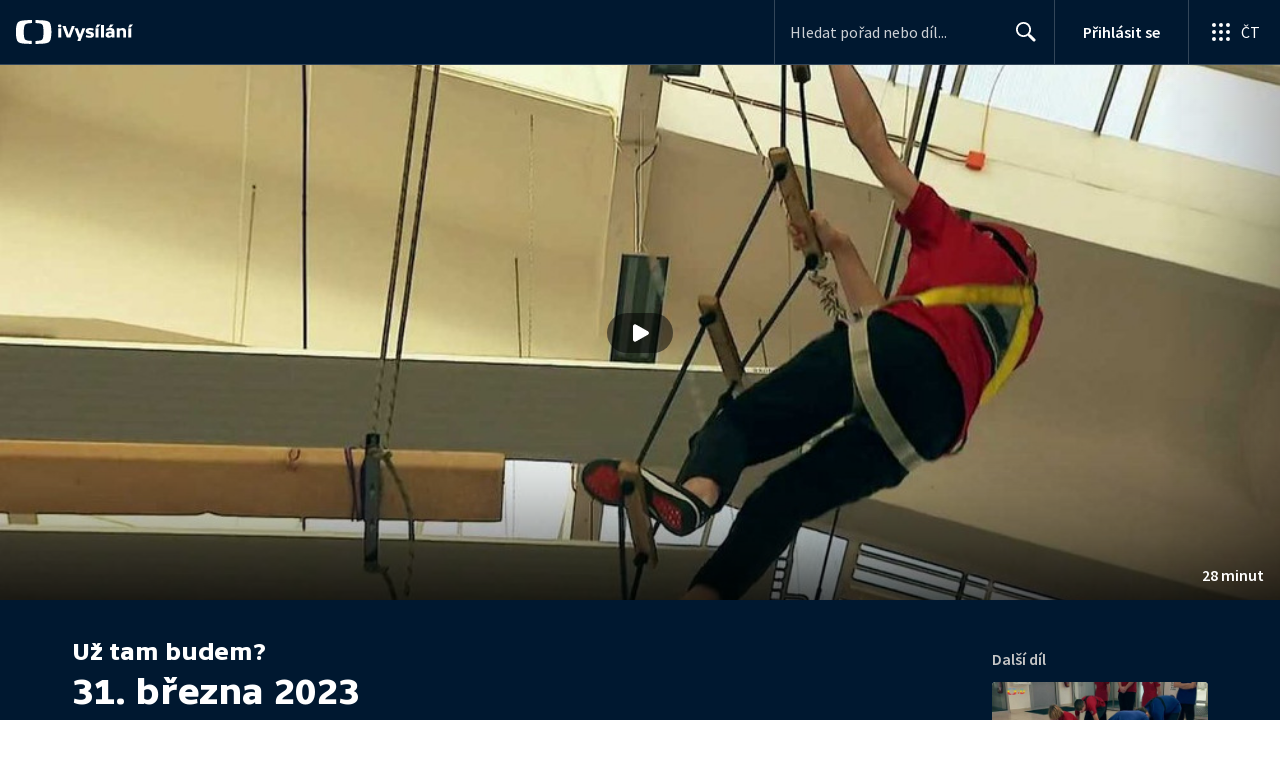

--- FILE ---
content_type: text/html; charset=utf-8
request_url: https://www.ceskatelevize.cz/porady/12468336501-uz-tam-budem/423234100211005/
body_size: 38631
content:
<!DOCTYPE html><html lang="cs"><head><link as="style" href="https://ctfs.ceskatelevize.cz/static/v8.17/assets/common.css" rel="preload"/><link as="style" href="https://ctfs.ceskatelevize.cz/static/v8.17/assets/header.css" rel="preload"/><meta charSet="utf-8"/><link href="/ivysilani/favicon.ico" rel="icon" sizes="any"/><link href="/ivysilani/favicon.svg" rel="icon" type="image/svg+xml"/><link href="https://ctfs.ceskatelevize.cz/img/K1OH_yXzAqgyun5lr0zJC5mgaNuE78TnB2VXUZjmr4M/rs:fit:180:180/plain/s3/static/ivysilani/favicon.png" rel="apple-touch-icon"/><link href="/ivysilani/manifest.webmanifest" rel="manifest"/><meta content="width=device-width, initial-scale=1.0" name="viewport"/><meta content="Nabízíme šest televizních kanálů, mezi které patří ČT1, ČT2, ČT24, ČT Déčko, ČT art a ČT sport. Vysíláme 24 hodin denně. Zajišťujeme doprovodné služby včetně teletextu, elektronického programového průvodce i skrytých titulků. Zabýváme se výrobou a produkcí vlastních pořadů." name="description" property="description"/><meta content="Nabízíme šest televizních kanálů, mezi které patří ČT1, ČT2, ČT24, ČT Déčko, ČT art a ČT sport. Vysíláme 24 hodin denně. Zajišťujeme doprovodné služby včetně teletextu, elektronického programového průvodce i skrytých titulků. Zabýváme se výrobou a produkcí vlastních pořadů." name="og:description" property="og:description"/><meta content="Nabízíme šest televizních kanálů, mezi které patří ČT1, ČT2, ČT24, ČT Déčko, ČT art a ČT sport. Vysíláme 24 hodin denně. Zajišťujeme doprovodné služby včetně teletextu, elektronického programového průvodce i skrytých titulků. Zabýváme se výrobou a produkcí vlastních pořadů." name="twitter:description" property="twitter:description"/><link href="https://ctfs.ceskatelevize.cz/static/v8.17/assets/common.css" rel="stylesheet" type="text/css"/><link href="https://ctfs.ceskatelevize.cz/static/v8.17/assets/header.css" rel="stylesheet" type="text/css"/><script src="https://ctfs.ceskatelevize.cz/static/v8.17/assets/common.js" type="application/javascript"></script><script src="https://ctfs.ceskatelevize.cz/static/v8.17/assets/header.js" type="application/javascript"></script><title>31. března 2023 - Už tam budem? | Česká televize</title><link href="https://www.ceskatelevize.cz/porady/12468336501-uz-tam-budem/423234100211005/" rel="canonical"/><meta content="@CzechTV" name="twitter:site" property="twitter:site"/><meta content="44097371" name="twitter:site:id" property="twitter:site:id"/><meta content="summary_large_image" name="twitter:card" property="twitter:card"/><meta content="video.episode" name="og:type" property="og:type"/><meta content="index, follow" name="robots" property="robots"/><meta content="31. března 2023 - Už tam budem? | Česká televize" name="og:title" property="og:title"/><meta content="https://www.ceskatelevize.cz/porady/12468336501-uz-tam-budem/423234100211005/" name="og:url" property="og:url"/><meta content="https://ctfs.ceskatelevize.cz/img/eFnzVfFe6SrhoQzPii7tPP-bnu7-tdc5itohOOCV6b0/rs:fit:1005:565/plain/s3/porady-s3/episode/64883a042d96d94f28016a8a/card/uz-tam-budem-43-1714580938.jpg" name="og:image" property="og:image"/><meta content="https://player.ceskatelevize.cz/?origin=iVysilani&amp;autoStart=true&amp;width=100%25&amp;client=iVysilaniWeb&amp;title=31.+b%C5%99ezna+2023&amp;IDEC=423234100211005" name="og:video" property="og:video"/><meta content="31. března 2023 - Už tam budem? | Česká televize" name="twitter:title" property="twitter:title"/><meta content="https://ctfs.ceskatelevize.cz/img/eFnzVfFe6SrhoQzPii7tPP-bnu7-tdc5itohOOCV6b0/rs:fit:1005:565/plain/s3/porady-s3/episode/64883a042d96d94f28016a8a/card/uz-tam-budem-43-1714580938.jpg" name="twitter:image" property="twitter:image"/><meta content="31. března 2023 - Už tam budem? | Česká televize" name="twitter:image:alt" property="twitter:image:alt"/><meta name="next-head-count" content="29"/><meta content="app-id=436780264" name="apple-itunes-app"/><script>var dataLayer = dataLayer || [];dataLayer.push({
                "page": { "section": "iVysilani" },
                "app": {"version": "1.173.0", "platform": "Web"
              }})</script><script>(function(w,d,s,l,i){w[l]=w[l]||[];w[l].push({'gtm.start':
new Date().getTime(),event:'gtm.js'});var f=d.getElementsByTagName(s)[0],
j=d.createElement(s),dl=l!='dataLayer'?'&l='+l:'';j.async=true;j.src=
'https://www.googletagmanager.com/gtm.js?id='+i+dl;var n=d.querySelector('[nonce]');
n&&j.setAttribute('nonce',n.nonce||n.getAttribute('nonce'));f.parentNode.insertBefore(j,f);
})(window,document,'script','dataLayer','GTM-WR543Z2');
</script><link as="style" href="https://ctfs.ceskatelevize.cz/static/assets/css/fonts.css" rel="preload"/><link href="https://ctfs.ceskatelevize.cz/static/assets/css/fonts.css" rel="stylesheet"/><link href="https://ctfs.ceskatelevize.cz/static" rel="dns-prefetch"/><link crossorigin="anonymous" href="https://ctfs.ceskatelevize.cz/static" rel="preconnect"/><script>window.ctGetConsentStatus = Promise.race([new Promise((resolve) => {
      window.ctSetConsentStatus = resolve;
  }), new Promise((_, reject) =>
  { setTimeout(() => reject(new Error("Consent status unavailable")), 60000) })]);</script><script async="" src="https://ctfs.ceskatelevize.cz/static/scripts/cmp/v2.1/cmp.js" type="text/javascript"></script><link rel="preload" href="https://ctfs.ceskatelevize.cz/ivysilani/_next/static/css/ab75137477b02190.css" as="style"/><link rel="stylesheet" href="https://ctfs.ceskatelevize.cz/ivysilani/_next/static/css/ab75137477b02190.css" data-n-g=""/><link rel="preload" href="https://ctfs.ceskatelevize.cz/ivysilani/_next/static/css/751f7b4c50c9daf4.css" as="style"/><link rel="stylesheet" href="https://ctfs.ceskatelevize.cz/ivysilani/_next/static/css/751f7b4c50c9daf4.css" data-n-p=""/><link rel="preload" href="https://ctfs.ceskatelevize.cz/ivysilani/_next/static/css/79296d6991dccbda.css" as="style"/><link rel="stylesheet" href="https://ctfs.ceskatelevize.cz/ivysilani/_next/static/css/79296d6991dccbda.css" data-n-p=""/><noscript data-n-css=""></noscript><script defer="" nomodule="" src="https://ctfs.ceskatelevize.cz/ivysilani/_next/static/chunks/polyfills-c67a75d1b6f99dc8.js"></script><script src="https://ctfs.ceskatelevize.cz/ivysilani/_next/static/chunks/webpack-a1d44d15e7ae65a5.js" defer=""></script><script src="https://ctfs.ceskatelevize.cz/ivysilani/_next/static/chunks/framework-fcde0cfcf1dbecfa.js" defer=""></script><script src="https://ctfs.ceskatelevize.cz/ivysilani/_next/static/chunks/main-21c6d520751cd8cb.js" defer=""></script><script src="https://ctfs.ceskatelevize.cz/ivysilani/_next/static/chunks/pages/_app-af7f8396a5ea1b8e.js" defer=""></script><script src="https://ctfs.ceskatelevize.cz/ivysilani/_next/static/chunks/9740-ac9e3d219c55fb02.js" defer=""></script><script src="https://ctfs.ceskatelevize.cz/ivysilani/_next/static/chunks/763-97614a29351f440d.js" defer=""></script><script src="https://ctfs.ceskatelevize.cz/ivysilani/_next/static/chunks/118-afb5dfa3bb372b7a.js" defer=""></script><script src="https://ctfs.ceskatelevize.cz/ivysilani/_next/static/chunks/3367-c14fcb8166d518b9.js" defer=""></script><script src="https://ctfs.ceskatelevize.cz/ivysilani/_next/static/chunks/3107-fe2019b15533a9f4.js" defer=""></script><script src="https://ctfs.ceskatelevize.cz/ivysilani/_next/static/chunks/637-9aaa3be1cd003b6d.js" defer=""></script><script src="https://ctfs.ceskatelevize.cz/ivysilani/_next/static/chunks/6875-63c382d3d4225976.js" defer=""></script><script src="https://ctfs.ceskatelevize.cz/ivysilani/_next/static/chunks/3988-15eff89882d9542b.js" defer=""></script><script src="https://ctfs.ceskatelevize.cz/ivysilani/_next/static/chunks/3256-db9843b5e5c853fa.js" defer=""></script><script src="https://ctfs.ceskatelevize.cz/ivysilani/_next/static/chunks/9240-5efb5997779c3870.js" defer=""></script><script src="https://ctfs.ceskatelevize.cz/ivysilani/_next/static/chunks/7579-4c316ef8b169467a.js" defer=""></script><script src="https://ctfs.ceskatelevize.cz/ivysilani/_next/static/chunks/3221-057445f8dcd09043.js" defer=""></script><script src="https://ctfs.ceskatelevize.cz/ivysilani/_next/static/chunks/5375-d0a11986c50482d5.js" defer=""></script><script src="https://ctfs.ceskatelevize.cz/ivysilani/_next/static/chunks/1282-8059186f0c599710.js" defer=""></script><script src="https://ctfs.ceskatelevize.cz/ivysilani/_next/static/chunks/458-530aa24fb151e19b.js" defer=""></script><script src="https://ctfs.ceskatelevize.cz/ivysilani/_next/static/chunks/3444-b7274bba52cd1da3.js" defer=""></script><script src="https://ctfs.ceskatelevize.cz/ivysilani/_next/static/chunks/9811-6054b21d2f3010c2.js" defer=""></script><script src="https://ctfs.ceskatelevize.cz/ivysilani/_next/static/chunks/2209-a112e47123069751.js" defer=""></script><script src="https://ctfs.ceskatelevize.cz/ivysilani/_next/static/chunks/9247-f745c43cd0a061e0.js" defer=""></script><script src="https://ctfs.ceskatelevize.cz/ivysilani/_next/static/chunks/5175-bfce9c95fbe1a0f7.js" defer=""></script><script src="https://ctfs.ceskatelevize.cz/ivysilani/_next/static/chunks/7115-6d949024d8196616.js" defer=""></script><script src="https://ctfs.ceskatelevize.cz/ivysilani/_next/static/chunks/4641-6b7cd751b3a373d3.js" defer=""></script><script src="https://ctfs.ceskatelevize.cz/ivysilani/_next/static/chunks/2335-b2e394591298f2a2.js" defer=""></script><script src="https://ctfs.ceskatelevize.cz/ivysilani/_next/static/chunks/8463-7c2f8a72788c0bec.js" defer=""></script><script src="https://ctfs.ceskatelevize.cz/ivysilani/_next/static/chunks/pages/porady/%5BshowIdWithCode%5D/%5Bid%5D-d377aaaafa2dca76.js" defer=""></script><script src="https://ctfs.ceskatelevize.cz/ivysilani/_next/static/c6X2tMCaBZI1kWWvtfysD/_buildManifest.js" defer=""></script><script src="https://ctfs.ceskatelevize.cz/ivysilani/_next/static/c6X2tMCaBZI1kWWvtfysD/_ssgManifest.js" defer=""></script><style id="server-side-styles">.transparent-0-2-1 {
  z-index: 100;
  position: absolute;
}
.header-0-2-2 {
  width: 100%;
}
.fallBackHeader-0-2-3 {
  z-index: 1;
}
.darkBackground-0-2-4 {
  background-color: #001830;
}
.toastContainer-0-2-67 {
  top: 16px;
  right: 16px;
  padding: 0;
  transition: top 0.36s cubic-bezier(0, 0, 0.3, 1);
  margin-left: 16px;
}
.toastContainer-0-2-67.shiftNotification {
  top: 73px;
}
@media (min-width: 768px) {
  .toastContainer-0-2-67.shiftNotification {
    top: 81px;
  }
}
  .title-0-2-53.row {
    font-size: 1.5rem;
    margin-top: 10px;
    font-family: TvSansScreen, sans-serif;
    font-weight: 500;
    line-height: 1.75rem;
    letter-spacing: 0;
  }
@media (max-width: 639px) {
  .title-0-2-53.row {
    font-size: 1.125rem;
    margin-top: 0;
    font-family: TvSansScreen, sans-serif;
    font-weight: 500;
    line-height: 1.375rem;
    letter-spacing: 0;
  }
}
  .relatedProgrammes-0-2-50 {
    padding-top: 24px;
    padding-bottom: 24px;
  }
@media (min-width: 768px) {
  .relatedProgrammes-0-2-50 {
    padding-top: 40px;
    padding-bottom: 40px;
  }
}
  .title-0-2-51 {
    color: #041e42;
    font-size: 1.75rem;
    margin-top: 0;
    font-family: TvSansScreen, sans-serif;
    font-weight: 700;
    line-height: 2rem;
    margin-bottom: 16px;
    letter-spacing: 0;
  }
@media (min-width: 768px) {
  .title-0-2-51 {
    font-size: 2.25rem;
    font-family: TvSansScreen, sans-serif;
    line-height: 2.5rem;
    letter-spacing: -0.025rem;
  }
}
  .inverted-0-2-52 {
    color: #fff;
  }
  .inverted-0-2-52 h2 {
    color: #fff;
  }
  .flex-0-2-54 {
    display: flex;
    box-sizing: border-box;
  }
  .wrapper-0-2-55 {
    gap: 64px;
    display: flex;
    flex-wrap: wrap;
    box-sizing: border-box;
    padding-top: 24px;
    container-type: inline-size;
    flex-direction: row;
    padding-bottom: 24px;
  }
@media (min-width: 768px) {
  .wrapper-0-2-55 {
    padding-top: 32px;
    padding-bottom: 32px;
  }
}
  .title-0-2-56 {
    font-size: 1.75rem;
    box-sizing: border-box;
    margin-top: 0;
    font-family: TvSansScreen, sans-serif;
    font-weight: 700;
    line-height: 2rem;
    margin-bottom: 16px;
    letter-spacing: 0;
  }
@media (min-width: 768px) {
  .title-0-2-56 {
    font-size: 2.25rem;
    font-family: TvSansScreen, sans-serif;
    line-height: 2.5rem;
    letter-spacing: -0.025rem;
  }
}
  .list-0-2-57 {
    gap: 24px;
    margin: 0;
    display: grid;
    padding: 0;
    box-sizing: border-box;
    list-style: none;
    grid-template-columns: 1fr 1fr;
  }
@media (min-width: 768px) {
  .list-0-2-57 {
    gap: 24px 32px;
    display: flex;
    flex-wrap: wrap;
    align-self: center;
    flex-direction: row;
  }
}
  .listItem-0-2-58 {
    box-sizing: border-box;
  }
  .anchor-0-2-59 {
    gap: 8px;
    display: flex;
    box-sizing: border-box;
    align-items: center;
    text-decoration: none;
  }
@media (min-width: 768px) {
  .anchor-0-2-59 {
    margin: 0;
  }
}
  .anchor-0-2-59.focus-visible {
    border-radius: 4px;
  }
  .iconText-0-2-60 {
    width: 100%;
    margin: 0;
    font-size: 1rem;
    box-sizing: border-box;
    font-family: SourceSansPro, sans-serif;
    line-height: 1.375rem;
    letter-spacing: 0;
  }
  .button-0-2-61 {
    gap: 8px;
    cursor: pointer;
    max-width: fit-content;
    box-sizing: border-box;
    align-items: center;
    padding-right: 5px;
  }
@media (min-width: 768px) {
  .button-0-2-61 {
    align-self: initial;
  }
}
  .button-0-2-61.focus-visible {
    border-radius: 4px;
  }
  .noShrink-0-2-62 {
    flex-shrink: 0;
  }
  .wrapper-d4-0-2-63 {
    background-color: #001830;
  }
  .title-d5-0-2-64 {
    color: #ffffff;
  }
  .anchor-d6-0-2-65 {
    color: #c6c6c6;
  }
  .button-d7-0-2-66 {
    color: #c6c6c6;
  }
  .content-0-2-8 {
    padding-bottom: 40px;
  }
  .iframe-0-2-11 {
    top: 0;
    left: 0;
    width: 100%;
    border: 0;
    height: 100%;
    position: absolute;
  }
  .provider-0-2-12 {
    background-color: transparent;
  }
  .list-0-2-37 {
    margin: 0;
    display: flex;
    padding: 0;
    list-style: none;
    align-items: center;
  }
  .meta-0-2-38 {
    color: #393939;
    font-size: 0.875rem;
    font-family: SourceSansPro, sans-serif;
    line-height: 1.25rem;
    letter-spacing: 0.0125rem;
  }
  .meta-0-2-38.inverted {
    color: white;
  }
  .propertyItem-0-2-39 {
    margin-right: 5px;
  }
  .bullet-0-2-40 {
    color: #6f6f6f;
  }
  .bullet-0-2-40.inverted {
    color: #a8a8a8;
  }
  .link-0-2-33 {
    display: block;
  }
  .logo-0-2-34 {
    width: 100%;
  }
  .image-0-2-35 {
    width: auto;
    height: auto;
    max-width: 100%;
    max-height: 200px;
  }
@media (max-width: 639px) {
  .image-0-2-35 {
    max-height: 96px;
  }
}
  .title-0-2-36 {
    color: #fff;
    font-size: 1.3125rem;
    font-family: TvSansScreen, sans-serif;
    font-weight: 700;
    line-height: 1.625rem;
    margin-bottom: 11px;
    letter-spacing: 0;
  }
@media (min-width: 640px) {
  .title-0-2-36 {
    font-size: 24px;
    font-family: TvSansScreen, sans-serif;
    font-weight: 700;
    line-height: 2.5rem;
    margin-bottom: 5px;
    letter-spacing: -0.27px;
  }
}
  .contentWrapper-0-2-26 {
    box-sizing: border-box;
  }
  .contentWrapper-0-2-26.darkTheme {
    background-color: #001830;
  }
  .content-0-2-27 {
    color: #fff;
    margin: auto;
    display: flex;
    max-width: 1136px;
    padding-top: 32px;
    align-content: space-between;
    flex-direction: row;
  }
@media (max-width: 1199px) {
  .content-0-2-27 {
    padding-top: 24px;
  }
}
@media (max-width: 1023px) {
  .content-0-2-27 {
    width: unset;
    align-content: flex-start;
  }
}
@media (max-width: 639px) {
  .content-0-2-27 {
    padding-top: 16px;
    align-content: flex-start;
  }
}
  .secondContent-0-2-28 {
    padding-top: 28.8px;
  }
  .leftColumn-0-2-29 {
    width: 240px;
    margin-top: 8px;
    max-height: 200px;
    text-align: left;
    margin-right: 48px;
  }
@media (max-width: 639px) {
  .leftColumn-0-2-29 {
    max-height: 96px;
  }
}
  .middleColumn-0-2-30 {
    width: calc(100% - 543px);
    margin-right: 39px;
  }
@media (max-width: 1023px) {
  .middleColumn-0-2-30 {
    width: 100%;
    margin-right: 0;
  }
}
@media (max-width: 359px) {
  .middleColumn-0-2-30 {
    width: 100%;
  }
}
  .middleColumn-0-2-30.isSmallDesktop {
    width: 712px;
    margin-right: 32px;
  }
  .middleColumn-0-2-30.isMobile {
    margin-right: 0;
  }
  .noLogoColumn-0-2-31 {
    width: 100%;
  }
  .rightColumn-0-2-32 {
    width: 216px;
    justify-content: end;
  }
@media (max-width: 1023px) {
  .rightColumn-0-2-32 {
    width: 100%;
  }
}
  .title-0-2-21 {
    margin: 0;
    font-size: 1.5rem;
    font-family: TvSansScreen, sans-serif;
    font-weight: 500;
    line-height: 1.75rem;
    letter-spacing: 0;
  }
@media (min-width: 640px) {
  .title-0-2-21 {
    font-size: 2.25rem;
    font-family: TvSansScreen, sans-serif;
    font-weight: 700;
    line-height: 2.5rem;
    letter-spacing: -0.025rem;
  }
}
  .subTitle-0-2-22 {
    margin: 9px 0 0 0;
    font-size: 1rem;
    font-family: TvSansScreen, sans-serif;
    font-weight: 500;
    line-height: 1.25rem;
    letter-spacing: 0;
  }
@media (min-width: 1024px) {
  .subTitle-0-2-22 {
    margin: 6px 0 0 0;
    font-size: 1.3125rem;
    font-family: TvSansScreen, sans-serif;
    font-weight: 500;
    line-height: 1.625rem;
    letter-spacing: 0;
  }
}
  .subTitlePrefix-0-2-23 {
    color: #c6c6c6;
  }
  .topSection-0-2-24 {
    padding-bottom: 20px;
  }
@media (min-width: 1024px) {
  .topSection-0-2-24 {
    padding-bottom: 12px;
  }
}
  .description-0-2-25 {
    margin: 6px 0 0 0;
    font-size: 1.125rem;
    font-family: SourceSansPro, sans-serif;
    line-height: 1.5rem;
    letter-spacing: 0;
  }
@media (min-width: 1024px) {
  .description-0-2-25 {
    margin: 29px 0 0 0;
  }
}
  .content-0-2-9 {
    height: 100%;
    margin: auto;
    position: relative;
    max-height: min(800px, calc(100vh - 177px));
    min-height: 180px;
    aspect-ratio: 16 / 9;
  }
@media (min-width: 768px) {
  .content-0-2-9 {
    max-height: min(800px, calc(100vh - 185px));
  }
}
  .wrapper-0-2-10 {
    background-color: #000;
  }
  .title-0-2-49.row {
    font-size: 1.125rem;
    font-family: TvSansScreen, sans-serif;
    font-weight: 500;
    line-height: 1.375rem;
    letter-spacing: 0;
  }
@media (min-width: 640px) {
  .title-0-2-49.row {
    font-size: 1.5rem;
    font-family: TvSansScreen, sans-serif;
    font-weight: 500;
    line-height: 1.75rem;
    letter-spacing: 0;
  }
}
  .content-0-2-46 {
    color: #393939;
    margin: 0 0 4px 0;
    display: -webkit-box;
    overflow: hidden;
    font-size: 0.875rem;
    box-orient: vertical;
    line-clamp: 4;
    font-family: SourceSansPro, sans-serif;
    line-height: 1.25rem;
    text-overflow: ellipsis;
    letter-spacing: 0.0125rem;
  }
  .content-0-2-46.inverted {
    color: #e0e0e0;
  }
@media (min-width: 640px) {
  .content-0-2-46 {
    margin: 0 0 10px 0;
    overflow: auto;
    font-size: 1rem;
    font-family: SourceSansPro, sans-serif;
    line-height: 1.375rem;
    letter-spacing: 0;
    -webkit-line-clamp: unset;
  }
}
  .season-0-2-47 {
    color: #6f6f6f;
  }
  .season-0-2-47.inverted {
    color: #c6c6c6;
  }
  .cardMeta-0-2-48, .cardMeta-0-2-48.row {
    width: 112px !important;
    min-width: 112px !important;
  }
@media (min-width: 640px) {
  .cardMeta-0-2-48, .cardMeta-0-2-48.row {
    width: 216px !important;
    min-width: 216px !important;
  }
}
@media (min-width: 1024px) {
  .cardMeta-0-2-48, .cardMeta-0-2-48.row {
    width: 272px !important;
    min-width: 272px !important;
  }
}
  .wrapper-0-2-41 {
    color: #FFF;
    cursor: pointer;
    display: block;
    margin-bottom: 23px;
  }
  .wrapper-0-2-41:after {
    clear: both;
    content: " ";
    display: block;
  }
@media (min-width: 1024px) {
  .wrapper-0-2-41 {
    display: grid;
    padding-top: 0;
  }
}
  .card-0-2-42 {
    float: left;
    width: 128px;
  }
@media (min-width: 1024px) {
  .card-0-2-42 {
    width: 216px;
    grid-row: 2;
    margin-bottom: 14px;
  }
}
  .next-0-2-43 {
    color: #c6c6c6;
    padding: 5px 0 0 140px;
    font-size: 0.875rem;
    font-family: SourceSansPro, sans-serif;
    font-weight: 600;
    line-height: 1.25rem;
    letter-spacing: 0.0125rem;
  }
@media (min-width: 1024px) {
  .next-0-2-43 {
    padding: 16px 0 12px 0;
    grid-row: 1;
    font-size: 1rem;
    font-family: SourceSansPro, sans-serif;
    font-weight: 600;
    line-height: 1.375rem;
    letter-spacing: 0;
  }
}
  .title-0-2-44 {
    font-size: 1rem;
    font-family: TvSansScreen, sans-serif;
    font-weight: 500;
    line-height: 1.25rem;
    padding-left: 140px;
    letter-spacing: 0;
  }
@media (min-width: 1024px) {
  .title-0-2-44 {
    grid-row: 3;
    padding-left: 0;
  }
}
  .videoCardTitle-0-2-45 {
    margin-top: -2px;
  }
  .broadcastDates-0-2-13 {
    margin-bottom: 19px;
  }
@media (min-width: 640px) {
  .broadcastDates-0-2-13 {
    margin-bottom: 11px;
  }
}
@media (min-width: 1024px) {
  .broadcastDates-0-2-13 {
    margin-bottom: 21px;
  }
}
  .descriptionTitle-0-2-14 {
    margin: 0;
    display: inline-block;
    font-size: 1.3125rem;
    font-family: TvSansScreen, sans-serif;
    font-weight: 500;
    line-height: 1.625rem;
    letter-spacing: 0;
  }
  .secondaryTitle-0-2-15 {
    margin-top: 23px;
    margin-bottom: 15px;
  }
  .navigation-0-2-16 {
    margin-bottom: 11px;
  }
  .description-0-2-17 {
    font-size: 1.125rem;
    max-width: 740px;
    margin-top: 3px;
    font-family: SourceSansPro, sans-serif;
    line-height: 1.5rem;
    letter-spacing: 0;
  }
  .description-0-2-17 p:first-of-type {
    margin-top: 0;
  }
  .description-0-2-17 p:last-of-type {
    margin-bottom: 0;
  }
  .categories-0-2-18 {
    grid-area: frontendIdList;
    align-self: start;
    margin-top: 14px;
    align-content: flex-end;
  }
  .seriesMetadata-0-2-19 {
    grid-area: seriesMetadata;
    align-self: end;
    margin-top: 9px;
  }
  .recipes-0-2-20 {
    margin: 0;
    padding: 0;
  }
  .recipes-0-2-20 li {
    list-style: none;
    margin-top: -4px;
  }
  .recipes-0-2-20 li a {
    display: block;
    padding: 4px 0;
    font-size: 1.125rem;
    font-family: SourceSansPro, sans-serif;
    line-height: 1.5rem;
    margin-bottom: 4px;
    letter-spacing: 0;
  }
  .recipes-0-2-20 li:last-child a {
    margin-bottom: 0;
  }
  .content-0-2-5 {
    padding-bottom: 24px;
  }
@media (min-width: 768px) {
  .content-0-2-5 {
    padding-bottom: 40px;
  }
}
  .topSeparator-0-2-6 {
    margin-bottom: 48px;
  }
@media (max-width: 1023px) {
  .topSeparator-0-2-6 {
    margin-bottom: 34px;
  }
}
@media (max-width: 639px) {
  .topSeparator-0-2-6 {
    margin-top: 0;
    margin-bottom: 24px;
  }
}
  .episodeListContent-0-2-7 {
    padding-top: 16px;
  }
@media (max-width: 1023px) {
  .episodeListContent-0-2-7 {
    padding-top: 7px;
  }
}
@media (max-width: 639px) {
  .episodeListContent-0-2-7 {
    padding-top: 32px;
  }
}</style></head><body class="ctst_1ajuk800"><div id="__next"><script type="application/ld+json">{"@context":"https://schema.org","@type":"WebSite","name":"Česká televize","alternateName":["ČT","Česká veřejnoprávní televize"],"url":"https://www.ceskatelevize.cz/ivysilani/","sameAs":["https://www.facebook.com/iVysilani/","https://twitter.com/CzechTV","https://www.instagram.com/ceskatelevize/","https://cs.wikipedia.org/wiki/%C4%8Cesk%C3%A1_televize"],"potentialAction":{"@type":"SearchAction","target":"https://www.ceskatelevize.cz/ivysilani/hledani/?keyword={search_term_string}","query-input":"required name=search_term_string"}}</script><div class="header-0-2-2 darkBackground-0-2-4"><header style="" class="ctg ctg-header ctg-header-header ctg-header-hide-global-menu ctg-header- ctg-header-vecko ctg-header-header-dark" data-testid="ctg-header"><div aria-hidden="true" class="ctg-header-input-mobile visible"><form id="ctg-header-searchForm-mobile" class="ctg-header-input-wrapper" action="/ivysilani/hledani/" data-testid="ctg-header-searchForm-mobile"><div class="ctg-header-scrim ctg-header-scrim--transparent"></div><label for="ctg-header-searchInputMobile" class="ctg-sr-only">Hledání</label> <input type="search" placeholder="Hledat pořad nebo díl..." required="" minlength="3" maxlength="50" name="keyword" id="ctg-header-searchInputMobile" class="ctg-header-input" value="" data-testid="ctg-header-searchInput-mobile"/> <button form="ctg-header-searchForm-mobile" class="ctg-header-searchForm-mobile-button" type="submit" name="hledat"><svg xmlns="http://www.w3.org/2000/svg" aria-hidden="true" class="ctg-header-search-open-button-icon" width="24" height="24" viewBox="0 0 24 24"><g fill="none" fill-rule="evenodd"><text fill="#6F6F6F" font-family="SourceSansPro-Regular, Source Sans Pro" font-size="14" letter-spacing=".2" transform="translate(-32 -8)"><tspan x="17.05" y="64.45">Search</tspan></text><path fill="#041E42" class="ctg-icon-fill" d="M9.5 2a7.5 7.5 0 0 1 5.83 12.22c.4-.07.83.03 1.17.3l.11.1 4.43 4.3a1.5 1.5 0 0 1-1.97 2.26l-.11-.1-4.43-4.3a1.5 1.5 0 0 1-.44-1.35A7.5 7.5 0 1 1 9.5 2zm0 1.8a5.7 5.7 0 1 0 0 11.4 5.7 5.7 0 0 0 0-11.4z"/></g></svg></button></form></div><a title="Úvodní stránka iVysílání" href="/ivysilani/" class="ctg-header-logo-link" data-testid="ctg-header-logo-link"> <img alt="iVysílání - logo" aria-hidden="true" class="ctg-header-logo inverted" src="https://ctfs.ceskatelevize.cz/static/v8.17/assets/images/ivysilani_onDark.ab6917666b20cb702da012b12652cb96.svg" height="24"/> <img alt="iVysílání - logo" aria-hidden="true" class="ctg-header-logo" src="https://ctfs.ceskatelevize.cz/static/v8.17/assets/images/ivysilani.40364905e6d8c597d722605b08a95b0d.svg" height="24"/>     </a><nav aria-label="Globální menu" class="ctg-header-nav"><ul class="ctg-header-menu ctg-flex"><li><a data-menutype="shp" href="/ivysilani/">iVysílání</a></li><li><a data-menutype="shp" href="https://ct24.ceskatelevize.cz/">ČT24</a></li><li><a data-menutype="shp" href="https://sport.ceskatelevize.cz/">Sport</a></li><li><a data-menutype="shp" href="https://decko.ceskatelevize.cz/">Déčko</a></li><li><a data-menutype="shp" href="https://www.ceskatelevize.cz/tv-program/">TV Program</a></li><li><a data-menutype="shp" href="/zive/">Živě</a></li><li><a data-menutype="shp" href="https://poplatky.ceskatelevize.cz/">TV poplatky</a></li></ul></nav><button aria-label="Zobrazit vyhledávací formulář" aria-expanded="false" class="ctg-header-search-button visible"><svg xmlns="http://www.w3.org/2000/svg" aria-hidden="true" class="ctg-header-search-button-icon" width="24" height="24" viewBox="0 0 24 24"><g fill="none" fill-rule="evenodd"><text fill="#6F6F6F" font-family="SourceSansPro-Regular, Source Sans Pro" font-size="14" letter-spacing=".2" transform="translate(-32 -8)"><tspan x="17.05" y="64.45">Search</tspan></text><path fill="#041E42" class="ctg-icon-fill" d="M9.5 2a7.5 7.5 0 0 1 5.83 12.22c.4-.07.83.03 1.17.3l.11.1 4.43 4.3a1.5 1.5 0 0 1-1.97 2.26l-.11-.1-4.43-4.3a1.5 1.5 0 0 1-.44-1.35A7.5 7.5 0 1 1 9.5 2zm0 1.8a5.7 5.7 0 1 0 0 11.4 5.7 5.7 0 0 0 0-11.4z"/></g></svg></button> <button aria-label="Zavřít vyhledávací formulář" class="ctg-header-search-close-button visible ctg-header-hidden"><svg xmlns="http://www.w3.org/2000/svg" aria-hidden="true" class="ctg-header-search-close-button-icon" width="24" height="24" viewBox="0 0 24 24"><g fill="none" fill-rule="evenodd"><text fill="#6F6F6F" font-family="SourceSansPro-Regular, Source Sans Pro" font-size="14" letter-spacing=".2" transform="translate(-32 -8)"><tspan x="21.16" y="64.45">Close</tspan></text><path fill="#041E42" class="ctg-icon-fill" d="M5.61 4.21l.1.08L12 10.6l6.3-6.3a1 1 0 0 1 1.49 1.32l-.08.1L13.4 12l6.3 6.3a1 1 0 0 1-1.32 1.49l-.1-.08L12 13.4l-6.3 6.3a1 1 0 0 1-1.49-1.32l.08-.1L10.6 12 4.3 5.7a1 1 0 0 1 1.32-1.49z"/></g></svg></button><div class="ctg-header-input-desktop visible"><form id="ctg-header-searchForm-desktop" class="ctg-header-input-wrapper" action="/ivysilani/hledani/" data-testid="ctg-header-searchForm"><label for="ctg-header-searchInput" class="ctg-sr-only">Hledání</label> <input type="search" placeholder="Hledat pořad nebo díl..." required="" minlength="3" maxlength="50" name="keyword" id="ctg-header-searchInput" class="ctg-header-input" value="" data-testid="ctg-header-searchInput"/> <button form="ctg-header-searchForm-desktop" type="submit" data-testid="ctg-header-search-submit">Hledat <svg xmlns="http://www.w3.org/2000/svg" aria-hidden="true" class="ctg-header-input-icon" width="24" height="24" viewBox="0 0 24 24"><g fill="none" fill-rule="evenodd"><text fill="#6F6F6F" font-family="SourceSansPro-Regular, Source Sans Pro" font-size="14" letter-spacing=".2" transform="translate(-32 -8)"><tspan x="17.05" y="64.45">Search</tspan></text><path fill="#041E42" class="ctg-icon-fill" d="M9.5 2a7.5 7.5 0 0 1 5.83 12.22c.4-.07.83.03 1.17.3l.11.1 4.43 4.3a1.5 1.5 0 0 1-1.97 2.26l-.11-.1-4.43-4.3a1.5 1.5 0 0 1-.44-1.35A7.5 7.5 0 1 1 9.5 2zm0 1.8a5.7 5.7 0 1 0 0 11.4 5.7 5.7 0 0 0 0-11.4z"/></g></svg></button></form></div><div class="ctg-header-profile ctg-header-"><button aria-label="Otevřít menu uživatele" aria-modal="false" aria-controls="profile-menu" aria-haspopup="menu" class="ctg-header-profile-wrapper ctg-header-profile-logged ctg-header--hidden"><div class="ctg-header-avatar"><img alt="avatar" aria-hidden="true" class="ctg-header-avatar-image" src="https://ctfs.ceskatelevize.cz/static/assets/images/grey-square.jpg"/> <svg class="ctg-header-avatar-placeholder" aria-hidden="true" width="22" height="22" viewBox="0 0 22 22" fill="none" xmlns="http://www.w3.org/2000/svg"><path fill-rule="evenodd" clip-rule="evenodd" d="M11.2884 21.9963L11 22L10.7946 21.9981L10.3679 21.9821L9.92563 21.9482L9.59958 21.9117L9.29452 21.8686L8.91349 21.8024L8.55618 21.7276L8.24713 21.6527L7.92599 21.5647L7.59969 21.4644L7.15708 21.3101L6.86241 21.1953L6.66441 21.1126L6.40063 20.9952L6.00481 20.803L5.74552 20.6663L5.46447 20.5078L5.21165 20.3557L4.77764 20.0722L4.41133 19.8093L4.12616 19.5883L3.84024 19.3512L3.61491 19.1524L3.36638 18.9201L3.02693 18.5783L2.89123 18.433C1.09579 16.4754 0 13.8656 0 11C0 4.92487 4.92487 0 11 0C17.0751 0 22 4.92487 22 11C22 13.882 20.8917 16.5051 19.0781 18.4663L18.778 18.7781L18.5804 18.971L18.3437 19.1895C18.1948 19.3233 18.0423 19.4529 17.8863 19.5783L17.534 19.8499L17.1798 20.1013L17.0369 20.1969L16.7885 20.3556L16.4146 20.5772L16.0773 20.7607L15.8602 20.8708L15.5994 20.9952L15.2249 21.1594L14.8429 21.3101L14.6461 21.3813L14.3681 21.4748L14.0061 21.5842L13.561 21.7003L13.165 21.787L13.0079 21.8172L12.7056 21.8686L12.3585 21.9169L11.9655 21.9582L11.6314 21.9822L11.2884 21.9963ZM11 14.4C8.66574 14.4 6.46705 15.5665 4.86351 17.5825C6.47185 19.083 8.62884 20 11 20C13.3716 20 15.529 19.0827 17.1367 17.5834C15.5958 15.6452 13.5048 14.4922 11.2721 14.4053L11 14.4ZM11 2C6.02944 2 2 6.02944 2 11C2 13.0897 2.71222 15.0131 3.90716 16.5407C5.71935 14.3535 8.22796 13 11 13C13.772 13 16.2806 14.3535 18.0919 16.5398C19.2878 15.0131 20 13.0897 20 11C20 6.02944 15.9706 2 11 2ZM11 4C12.7673 4 14.2 5.61177 14.2 7.6C14.2 9.58823 12.7673 12 11 12C9.23269 12 7.8 9.58823 7.8 7.6C7.8 5.61177 9.23269 4 11 4ZM11 5.4C10.045 5.4 9.2 6.35065 9.2 7.6C9.2 9.05646 10.2498 10.6 11 10.6C11.7502 10.6 12.8 9.05646 12.8 7.6C12.8 6.35065 11.955 5.4 11 5.4Z" fill="#041E42"/></svg></div><p class="ctg-header-profile-title">Moje ČT</p></button> <a class="ctg-header-profile-wrapper ctg-header-profile-not-logged ctg-header- ctg-header-prihlasit-se" href="/profil/prihlasit/" title="Přihlásit"><div class="ctg-header-avatar"><svg class="ctg-header-avatar-placeholder" aria-hidden="true" width="22" height="22" viewBox="0 0 22 22" fill="none" xmlns="http://www.w3.org/2000/svg"><path fill-rule="evenodd" clip-rule="evenodd" d="M11.2884 21.9963L11 22L10.7946 21.9981L10.3679 21.9821L9.92563 21.9482L9.59958 21.9117L9.29452 21.8686L8.91349 21.8024L8.55618 21.7276L8.24713 21.6527L7.92599 21.5647L7.59969 21.4644L7.15708 21.3101L6.86241 21.1953L6.66441 21.1126L6.40063 20.9952L6.00481 20.803L5.74552 20.6663L5.46447 20.5078L5.21165 20.3557L4.77764 20.0722L4.41133 19.8093L4.12616 19.5883L3.84024 19.3512L3.61491 19.1524L3.36638 18.9201L3.02693 18.5783L2.89123 18.433C1.09579 16.4754 0 13.8656 0 11C0 4.92487 4.92487 0 11 0C17.0751 0 22 4.92487 22 11C22 13.882 20.8917 16.5051 19.0781 18.4663L18.778 18.7781L18.5804 18.971L18.3437 19.1895C18.1948 19.3233 18.0423 19.4529 17.8863 19.5783L17.534 19.8499L17.1798 20.1013L17.0369 20.1969L16.7885 20.3556L16.4146 20.5772L16.0773 20.7607L15.8602 20.8708L15.5994 20.9952L15.2249 21.1594L14.8429 21.3101L14.6461 21.3813L14.3681 21.4748L14.0061 21.5842L13.561 21.7003L13.165 21.787L13.0079 21.8172L12.7056 21.8686L12.3585 21.9169L11.9655 21.9582L11.6314 21.9822L11.2884 21.9963ZM11 14.4C8.66574 14.4 6.46705 15.5665 4.86351 17.5825C6.47185 19.083 8.62884 20 11 20C13.3716 20 15.529 19.0827 17.1367 17.5834C15.5958 15.6452 13.5048 14.4922 11.2721 14.4053L11 14.4ZM11 2C6.02944 2 2 6.02944 2 11C2 13.0897 2.71222 15.0131 3.90716 16.5407C5.71935 14.3535 8.22796 13 11 13C13.772 13 16.2806 14.3535 18.0919 16.5398C19.2878 15.0131 20 13.0897 20 11C20 6.02944 15.9706 2 11 2ZM11 4C12.7673 4 14.2 5.61177 14.2 7.6C14.2 9.58823 12.7673 12 11 12C9.23269 12 7.8 9.58823 7.8 7.6C7.8 5.61177 9.23269 4 11 4ZM11 5.4C10.045 5.4 9.2 6.35065 9.2 7.6C9.2 9.05646 10.2498 10.6 11 10.6C11.7502 10.6 12.8 9.05646 12.8 7.6C12.8 6.35065 11.955 5.4 11 5.4Z" fill="#041E42"/></svg></div><p class="ctg-header-profile-title ctg-header-profile-login-title">Přihlásit se</p></a></div><button type="button" class="ctg-header-button ctg-header-global-menu-button ctg-flex ctg-middle ctg-center ctg-header-menu-action" aria-haspopup="menu" aria-label="Otevřít globální menu" aria-expanded="false" aria-controls="global-menu" data-testid="ctg-global-menu-button"><svg aria-hidden="true" fill="none" height="24" viewBox="0 0 24 24" width="24" xmlns="http://www.w3.org/2000/svg"><path clip-rule="evenodd" d="M19 17a2 2 0 110 4 2 2 0 010-4zm-7 0a2 2 0 110 4 2 2 0 010-4zm-7 0a2 2 0 110 4 2 2 0 010-4zm14-7a2 2 0 110 4 2 2 0 010-4zm-7 0a2 2 0 110 4 2 2 0 010-4zm-7 0a2 2 0 110 4 2 2 0 010-4zm14-7a2 2 0 110 4 2 2 0 010-4zm-7 0a2 2 0 110 4 2 2 0 010-4zM5 3a2 2 0 110 4 2 2 0 010-4z" fill="currentColor" fill-rule="evenodd"></path></svg><div class="ctg-header-menu-text">ČT</div></button></header><div class="ctg ctg-header-spacer"></div><div class="ctg ctg-header ctg-header-profile-popup" aria-hidden="true"><div class="ctg-header-profile-scrim"></div><nav id="profile-menu" aria-label="Menu uživatele" class="ctg-header-profile-menu ctg-header-profile-menu-active-{{ -menuProfileActive }} ctg-header--hidden" data-testid="ctg-profile-menu"><div class="ctg-header-profile-section"><div class="ctg-header-profile-name"></div><a href="/profil/" class="ctg-header-profile-link">Spravovat účet</a></div><div class="ctg-header-profile-divider"></div><div class="ctg-header-profile-section"><a href="/ivysilani/oblibene/" class="ctg-header-profile-link ctg-header-vypis-oblibenych"><svg xmlns="http://www.w3.org/2000/svg" aria-hidden="true" width="24" height="24" viewBox="0 0 24 24"><g fill="none" fill-rule="evenodd"><path fill="#041E42" d="M13.35 20.13a2 2 0 0 1-2.69-.01l-.11-.1C5.3 15.27 1.87 12.16 2 8.28c.06-1.7.93-3.33 2.34-4.29A5.8 5.8 0 0 1 12 5.09a5.78 5.78 0 0 1 7.66-1.1A5.46 5.46 0 0 1 22 8.28c.14 3.88-3.3 6.99-8.55 11.76l-.1.09z"/></g></svg><p>Oblíbené pořady</p></a><a href="/ivysilani/rozkoukane/" class="ctg-header-profile-link ctg-header-vypis-rozkoukanych"><svg xmlns="http://www.w3.org/2000/svg" aria-hidden="true" width="24" height="24" viewBox="0 0 24 24"><g fill="none" fill-rule="evenodd"><path fill="#041E42" fill-rule="nonzero" d="M12 1a11 11 0 1 1 0 22 11 11 0 0 1 0-22zm0 2a9 9 0 1 0 0 18 9 9 0 0 0 0-18zm0 3a1 1 0 0 1 1 .88V12a1 1 0 0 1-.2.6l-.1.1-3.5 3.5a1 1 0 0 1-1.49-1.31l.08-.1L11 11.6V7a1 1 0 0 1 .88-1H12z"/></g></svg><p>Rozkoukaná videa</p></a></div><div class="ctg-header-profile-divider"></div><div class="ctg-header-profile-section"><a href="https://moje.ceskatelevize.cz/tv" class="ctg-header-profile-link ctg-header-prihlasit-tv"><svg width="24" height="24" viewBox="0 0 24 24" aria-hidden="true" fill="none" xmlns="http://www.w3.org/2000/svg"><path fill-rule="evenodd" clip-rule="evenodd" d="M7.47596 1.35681L7.56569 1.43427L12 5.86895L16.4343 1.43427C16.7183 1.15025 17.1628 1.12443 17.476 1.35681L17.5657 1.43427C17.8497 1.71828 17.8755 2.16272 17.6431 2.47591L17.5657 2.56564L14.13 5.99995H20.4C21.8359 5.99995 23 7.16401 23 8.59995V18.4C23 19.8359 21.8359 21 20.4 21H3.6C2.16406 21 1 19.8359 1 18.4V8.59995C1 7.16401 2.16406 5.99995 3.6 5.99995H9.869L6.43431 2.56564C6.1219 2.25322 6.1219 1.74669 6.43431 1.43427C6.71833 1.15025 7.16277 1.12443 7.47596 1.35681ZM20.4 7.99995H3.6C3.30177 7.99995 3.05435 8.21754 3.00785 8.50263L3 8.59995V18.4C3 18.6982 3.21759 18.9456 3.50268 18.9921L3.6 19H20.4C20.6982 19 20.9456 18.7824 20.9921 18.4973L21 18.4V8.59995C21 8.30172 20.7824 8.0543 20.4973 8.0078L20.4 7.99995Z" fill="#041E42"/></svg><p>Přihlásit se na TV</p></a></div><div class="ctg-header-profile-divider"></div><div class="ctg-header-profile-section"><a href="/profil/odhlasit/" class="ctg-header-profile-link ctg-header- ctg-header-odhlasit-se"><svg width="24" height="24" viewBox="0 0 24 24" aria-hidden="true" fill="none" xmlns="http://www.w3.org/2000/svg"><path fill-rule="evenodd" clip-rule="evenodd" d="M12.4 3C13.8359 3 15 4.16406 15 5.6V8H13V5.6C13 5.30177 12.7824 5.05435 12.4973 5.00785L12.4 5H5.6C5.30177 5 5.05435 5.21759 5.00785 5.50268L5 5.6V18.4C5 18.6982 5.21759 18.9456 5.50268 18.9921L5.6 19H12.4C12.6982 19 12.9456 18.7824 12.9921 18.4973L13 18.4V16H15V18.4C15 19.8359 13.8359 21 12.4 21H5.6C4.16406 21 3 19.8359 3 18.4V5.6C3 4.16406 4.16406 3 5.6 3H12.4ZM18.8 8.13137C19.0122 8.13137 19.2157 8.21566 19.3657 8.36569L22.2929 11.2929C22.6834 11.6834 22.6834 12.3166 22.2929 12.7071L19.3657 15.6343C19.0533 15.9467 18.5467 15.9467 18.2343 15.6343C18.0843 15.4843 18 15.2808 18 15.0686V13H10C9.44772 13 9 12.5523 9 12C9 11.4477 9.44772 11 10 11H18V8.93137C18 8.48954 18.3582 8.13137 18.8 8.13137Z" fill="#041E42"/></svg><p>Odhlásit se</p></a></div></nav></div><div class="ctg ctg-header ctg-header-global-popup" aria-hidden="true"><div class="ctg-header-scrim"></div><div role="region" aria-modal="false" id="global-menu" class="ctg-header-global-menu ctg-header--hidden" data-testid="ctg-global-menu"><div class="ctg-header-inside"><nav aria-label="Výběr produktů České televize"><ul class="ctg-header-product-links"><li class="ctg-header-product-links-logo"><a title="Úvodní stránka České televize" href="https://www.ceskatelevize.cz/" class="ctg-header-product-logo"><img aria-hidden="true" src="https://ctfs.ceskatelevize.cz/static/v8.17/assets/images/Ceska_televize_logo.c18ac7a00af1952d4a74b7e9c4792aa7.svg" width="163" height="24" alt="Česká televize - logo"/></a></li><li class="ctg-header-product-links-item"><a title="Stránky iVysílání" href="/ivysilani/"><img src="https://ctfs.ceskatelevize.cz/static/v8.17/assets/images/ivysilani.40364905e6d8c597d722605b08a95b0d.svg" alt="iVysílání" height="21" data-testid="ivysilani"/></a></li><li class="ctg-header-product-links-item"><a title="Stránky ČT24" href="https://ct24.ceskatelevize.cz"><img src="https://ctfs.ceskatelevize.cz/static/v8.17/assets/images/CT24.55f6b35963ab9a22b0ab1ce9b28557bf.svg" alt="ČT24" height="21" data-testid="ct24"/></a></li><li class="ctg-header-product-links-item"><a title="Stránky ČT Déčko" href="https://decko.ceskatelevize.cz"><img src="https://ctfs.ceskatelevize.cz/static/v8.17/assets/images/CTd.6dc0eee1c38ca664e1e35d0a596900f9.svg" alt="ČT Déčko" height="21" data-testid="decko"/></a></li><li class="ctg-header-product-links-item"><a title="Stránky ČT sport" href="https://sport.ceskatelevize.cz"><img src="https://ctfs.ceskatelevize.cz/static/v8.17/assets/images/CTsport.a7fdab5b06b2e07fa04ae41d376f29a4.svg" alt="ČT Sport" height="21" data-testid="ct4"/></a></li><li class="ctg-header-product-links-item"><a title="Stránky ČT art" href="https://art.ceskatelevize.cz/"><img src="https://ctfs.ceskatelevize.cz/static/v8.17/assets/images/CTart.35124ab699485bd6cc3eb539d7b3faa0.svg" alt="ČT Art" height="21" data-testid="art"/></a></li><li class="ctg-header-product-links-item"><a title="Stránky ČT edu" href="https://edu.ceskatelevize.cz/"><img src="https://ctfs.ceskatelevize.cz/static/v8.17/assets/images/edu.6a64a78e38af931fb4b194a932c29286.svg" alt="ČT Edu" height="21" data-testid="edu"/></a></li></ul><hr class="ctg-hr"/><ul class="ctg-header-ul-menu ctg-header-primary-menu ctg-header-active-{{ -menuLevel2Active }}"><li><a href="/zive/" class="ctg-zive">Živé vysílání</a></li><li><a href="https://www.ceskatelevize.cz/tv-program/" class="ctg-tvprogram">TV program</a></li></ul><hr class="ctg-hr"/><ul class="ctg-header-ul-menu ctg-header-secondary-menu ctg-header-active-{{ -menuLevel3Active }}"><li><a href="https://ct24.ceskatelevize.cz/pocasi" class="ctg-pocasi">Počasí</a></li><li><a href="https://teletext.ceskatelevize.cz/" class="ctg-teletext">Teletext</a></li><li><a href="https://eshop.ceskatelevize.cz/" class="ctg-eshop">E-shop</a></li><li><a href="https://poplatky.ceskatelevize.cz/domacnost" class="ctg-tvpoplatky">TV poplatky</a></li><li><a href="https://www.ceskatelevize.cz/vse-o-ct/" class="ctg-vseoct">Vše o ČT</a></li><li><a href="https://www.ceskatelevize.cz/vse-o-ct/kontakty/" class="ctg-kontakty">Kontakty</a></li></ul></nav></div></div></div></div><div><main role="main"><script type="application/ld+json">{"@context":"https://schema.org","@type":"TVEpisode","url":"https://www.ceskatelevize.cz/porady/12468336501-uz-tam-budem/423234100211005/","name":"31. března 2023","dateCreated":"2023-03-31T12:35:00.000Z","partOfTVSeries":{"@type":"TVSeries","url":"https://www.ceskatelevize.cz/porady/12468336501-uz-tam-budem/","name":"Už tam budem?","description":"Prvním člověkem na Marsu bude Čech! Příprava mise na rudou planetu v nové akční soutěži","image":"https://ctfs.ceskatelevize.cz/img/7dOx6SAEOs3CAI6u-R9nV6ldgOaitwoK5SFtXVVl_po/rs:fit:480:270/plain/s3/porady-s3/64883567c0e573e8490026a3/card/12468336501-uz-tam-budem-1714639967.jpg","genre":["Pro děti","Pro děti - vzdělávací","Zábava pro děti","Dětská soutěž","Věda pro děti"],"potentialAction":{"@type":"WatchAction","target":"https://www.ceskatelevize.cz/porady/12468336501-uz-tam-budem/","url":"https://www.ceskatelevize.cz/porady/12468336501-uz-tam-budem/"}},"image":"https://ctfs.ceskatelevize.cz/img/eFnzVfFe6SrhoQzPii7tPP-bnu7-tdc5itohOOCV6b0/rs:fit:1005:565/plain/s3/porady-s3/episode/64883a042d96d94f28016a8a/card/uz-tam-budem-43-1714580938.jpg","video":{"@type":"VideoObject","name":"31. března 2023","uploadDate":"2023-03-31T12:35:00.000Z","description":"Prvním člověkem na Marsu bude Čech! Příprava mise na rudou planetu v nové akční soutěži","thumbnailUrl":"https://ctfs.ceskatelevize.cz/img/eFnzVfFe6SrhoQzPii7tPP-bnu7-tdc5itohOOCV6b0/rs:fit:1005:565/plain/s3/porady-s3/episode/64883a042d96d94f28016a8a/card/uz-tam-budem-43-1714580938.jpg","genre":["Pro děti","Pro děti - vzdělávací","Zábava pro děti","Dětská soutěž","Věda pro děti"],"embedUrl":"https://player.ceskatelevize.cz/?origin=iVysilani&autoStart=true&width=100%25&client=iVysilaniWeb&title=31.+b%C5%99ezna+2023&IDEC=423234100211005","duration":"PT27M31S"},"potentialAction":{"@type":"WatchAction","target":"https://www.ceskatelevize.cz/porady/12468336501-uz-tam-budem/423234100211005/","url":"https://www.ceskatelevize.cz/porady/12468336501-uz-tam-budem/423234100211005/"}}</script><div class="wrapper-0-2-10"><div class="content-0-2-9"><div class="ctpl_mhcq20" id="player-provider"><div class="player-isNotTouchScreen"><div class="ctco_1dnsuhb0 ctst_1ajuk800 ctpl_19rogym0" style="padding-bottom:56.25%"><div class="ctpl_1gu83c70 playerPageWrapper" data-testid="PlayerPageWrapper"><div aria-label="Přehrát video s názvem 31. března 2023" class="ctpl_6uqqq21 ctpl_6uqqq20" data-testid="VODReadyOverlay" role="button" style="background-image:url(https://ctfs.ceskatelevize.cz/img/eFnzVfFe6SrhoQzPii7tPP-bnu7-tdc5itohOOCV6b0/rs:fit:1005:565/plain/s3/porady-s3/episode/64883a042d96d94f28016a8a/card/uz-tam-budem-43-1714580938.jpg)" tabindex="-1"><div class="ctpl_qurccc1 ctpl_qurccc0"><div class="ctpl_qurccc2 ctpl_qurccc0" style="opacity:0"></div><div class="ctpl_qurccc3 ctpl_qurccc0" style="opacity:1"></div><div class="ctpl_qurccc4 ctpl_qurccc0" style="opacity:1"></div></div><div class="ctpl_6uqqq23"><button class="ctpl_6uqqq26 ctpl_a1v3853 ctco_1vkad9t0 js-focus-visible ctco_y037hs0" aria-label="Přehrát video s názvem 31. března 2023" data-testid="PlayIcon" tabindex="0" type="button"><svg xmlns="http://www.w3.org/2000/svg" viewBox="0 0 24 24" class="ctpl_a1v3854"><path fill-rule="evenodd" d="M5 5.3v13.4a2 2 0 0 0 2.98 1.75l11.92-6.7a2 2 0 0 0 0-3.5L7.98 3.56A2 2 0 0 0 5 5.3"></path></svg></button></div><div class="ctpl_dzze9u0 visible"><div class="ctpl_dzze9u1 visible"><div class="ctpl_afqip50"></div></div></div><div class="ctpl_1iuspe00 ctpl_6uqqq25"><span>28 minut</span></div></div></div></div></div></div></div></div><div class="ctco_1dlp7oy1 content-0-2-5"><div class="ctco_1dlp7oy0"><div class="contentWrapper-0-2-26 darkTheme"><div class="content-0-2-27"><section class="middleColumn-0-2-30 rightContent noLogoColumn-0-2-31" data-testid="middleColumn"><div class="topSection-0-2-24"><a class="ctli_1ail8qk0 js-focus-visible ctco_y037hs0" data-testid="next-link" href="/porady/12468336501-uz-tam-budem/"><span class="title-0-2-36">Už tam budem?</span></a><h1 class="title-0-2-21">31. března 2023</h1></div><h2 class="descriptionTitle-0-2-14">Obsah dílu</h2><div class="description-0-2-17"></div><section aria-label="Údaje o dílu" class="v_1n6677u0 seriesMetadata-0-2-19"><div class="v_1n6677u1"><ul class="meta-0-2-38 list-0-2-37 inverted"><li>Vyrobeno <!-- -->2023</li><span aria-hidden="true" class="bullet-0-2-40 inverted">  •  </span><li title="Země původu"><span class="ctco_ul7hca0">Země původu</span>Česko</li></ul><div class="v_c04u2o0" data-testid="techspecs-labels"><ul aria-label="Přístupnost, jazyková úprava, kvalita videa" class="v_c04u2o1"><li class="v_c04u2o2 totr-property-label"><img class="v_c04u2o3" alt="Skryté titulky" src="https://ctfs.ceskatelevize.cz/static/ivysilani/techspecs/dark-bg/Skryte_titulky.svg"/></li><li class="v_c04u2o2 totr-property-label"><img class="v_c04u2o3" alt="Ve vysokém rozlišení" src="https://ctfs.ceskatelevize.cz/static/ivysilani/techspecs/dark-bg/HD.svg"/></li></ul></div></div></section><div aria-hidden="true" class="v_lqgbyu3" tabindex="-1"></div><ul class="v_lqgbyu0 categories-0-2-18" aria-label="Seznam kategorií"><li class="v_lqgbyu1" data-testid="tag"><a class="ctco_1l4f55e1 js-focus-visible ctco_y037hs0 ctco_1l4f55e7 ctst_twf8nzd ctco_1l4f55e0 ctco_1l4f55e4" href="/ivysilani/kategorie/4118-pro-deti/">Pro děti</a></li><li class="v_lqgbyu1" data-testid="tag"><a class="ctco_1l4f55e1 js-focus-visible ctco_y037hs0 ctco_1l4f55e7 ctst_twf8nzd ctco_1l4f55e0 ctco_1l4f55e4" href="/ivysilani/kategorie/4118-pro-deti/4121-vzdelavaci/">Pro děti - vzdělávací</a></li><li class="v_lqgbyu1" data-testid="tag"><a class="ctco_1l4f55e1 js-focus-visible ctco_y037hs0 ctco_1l4f55e7 ctst_twf8nzd ctco_1l4f55e0 ctco_1l4f55e4" href="/ivysilani/kategorie/4118-pro-deti/4809-zabava/">Zábava pro děti</a></li><li class="v_lqgbyu1" data-testid="tag"><a class="ctco_1l4f55e1 js-focus-visible ctco_y037hs0 ctco_1l4f55e7 ctst_twf8nzd ctco_1l4f55e0 ctco_1l4f55e4" href="/ivysilani/kategorie/4118-pro-deti/4332-souteze/">Dětská soutěž</a></li><li class="v_lqgbyu1" data-testid="tag"><a class="ctco_1l4f55e1 js-focus-visible ctco_y037hs0 ctco_1l4f55e7 ctst_twf8nzd ctco_1l4f55e0 ctco_1l4f55e4" href="/ivysilani/kategorie/4118-pro-deti/4333-veda/">Věda pro děti</a></li><li class="v_lqgbyu1 v_lqgbyu2"><button class="ctco_1l4f55e1 js-focus-visible ctco_y037hs0 ctco_1l4f55e9 ctco_1l4f55e7 ctst_twf8nzd ctco_1l4f55e0 ctco_1l4f55e4 ctco_1vkad9t0 js-focus-visible ctco_y037hs0" type="button">Více…</button></li></ul></section><section class="rightColumn-0-2-32" data-testid="rightColumn"><a class="wrapper-0-2-41 ctli_1ail8qk0 js-focus-visible ctco_y037hs0" data-testid="next-link" href="/porady/12468336501-uz-tam-budem/423234100211006/"><div role="button" tabindex="-1"><div class="ctco_uptnmv1 card-0-2-42 isClickable hasBorderRadius"><div class="ctco_1dnsuhb0" style="padding-bottom:56.25%"><picture aria-hidden="false" class="ctco_uptnmv2"><img alt="Už tam budem? - 7. dubna 2023" class="ctco_18hczxk0 ctco_uptnmv3" srcSet="https://ctfs.ceskatelevize.cz/img/598ETeEXybjA-LMV0mPNbMDddteje5j_DgxKDO6tjL0/rs:fit:480:270/plain/s3/porady-s3/episode/64883a042d96d94f28016a87/card/uz-tam-budem-40-1714580938.jpg"/></picture><div class="ctco_uptnmv4"><div class="ctco_uptnmv5"><div class="ctco_uptnmvc"><div class="ctco_uptnmvd"><div class="ctco_uptnmvh ctco_dg4rfx0 js-focus-visible ctco_y037hs0 small" data-testid="playButton"><svg xmlns="http://www.w3.org/2000/svg" viewBox="0 0 24 24" aria-label="Lze přehrát" class="ctco_dg4rfx1 size" data-testid="icon-playable" fill="#ffffff"><path fill-rule="evenodd" d="M5 5.3v13.4a2 2 0 0 0 2.98 1.75l11.92-6.7a2 2 0 0 0 0-3.5L7.98 3.56A2 2 0 0 0 5 5.3"></path></svg></div><div class="ctco_uptnmvb ctco_uptnmv6 ctst_twf8nze" data-testid="videoDuration"><span class="ctco_ul7hca0">Stopáž</span>28 minut</div></div></div></div></div></div></div></div><div class="next-0-2-43">Další díl</div><div class="title-0-2-44">7. dubna 2023</div></a></section></div></div><div class="episodeListContent-0-2-7"><div class="ctco_uy6m1d0 ctco_uy6m1d1 ctco_uy6m1d2 topSeparator-0-2-6" data-testid="separator" style="margin-top:32px"></div><div class="" data-testid="episode-list-section" id="episodeListSection"><div class="v_1wn70fb1"><div class="v_1wn70fb2"><h2 class="v_1wn70fb4 ctst_twf8nz6 inverted">Přehled dílů</h2><div class="v_1wn70fb6 ctst_twf8nzb inverted" data-testid="available-episode-count">153 přehratelných</div><div class="ctco_uy6m1d0 ctco_uy6m1d1 ctco_uy6m1d2 v_1wn70fbk" data-testid="separator" style="margin-top:32px"></div></div><div class="v_1wn70fb3"><div class="ctco_1gz3jxu0 ctco_1gz3jxu10 ctco_1gz3jxu3j"><a class="ctco_1gy3thf4 ctco_1gy3thf5 inverted useVisitedStyles ctli_1ail8qk0 js-focus-visible ctco_y037hs0" data-testid="card" href="/porady/12468336501-uz-tam-budem/423234100211021/"><div role="button" tabindex="-1"><div class="ctco_uptnmv1 ctco_1gy3thf0 cardMeta-0-2-48 row isClickable hasBorderRadius" style="width:128px"><div class="ctco_1dnsuhb0" style="padding-bottom:56.25%"><picture aria-hidden="false" class="ctco_uptnmv2"><img alt="Už tam budem? - 3. listopadu 2023" class="ctco_18hczxk0 ctco_uptnmv3" srcSet="https://ctfs.ceskatelevize.cz/img/FjCd1CFmUIYj4tEZXXQLGqM--4EpaTZisyw0DA01lUc/rs:fit:480:270/plain/s3/porady-s3/episode/64883a032d96d94f28016a7c/card/uz-tam-budem-30-1714580937.jpg"/></picture><div class="ctco_uptnmv4"><div class="ctco_uptnmv5"><div class="ctco_uptnmvc"><div class="ctco_uptnmvd"><div class="ctco_uptnmvh ctco_dg4rfx0 js-focus-visible ctco_y037hs0 small" data-testid="playButton"><svg xmlns="http://www.w3.org/2000/svg" viewBox="0 0 24 24" aria-label="Lze přehrát" class="ctco_dg4rfx1 size" data-testid="icon-playable" fill="#ffffff"><path fill-rule="evenodd" d="M5 5.3v13.4a2 2 0 0 0 2.98 1.75l11.92-6.7a2 2 0 0 0 0-3.5L7.98 3.56A2 2 0 0 0 5 5.3"></path></svg></div><div class="ctco_uptnmvb ctco_uptnmv6 ctst_twf8nze" data-testid="videoDuration"><span class="ctco_ul7hca0">Stopáž</span>29 minut</div></div></div></div></div></div></div></div><div class="ctco_1gy3thf7"><h3 aria-hidden="false" class="ctco_1gy3thf2 ctst_twf8nz9 inverted row title-0-2-49" data-testid="titleTag">3. listopadu 2023</h3><p class="content-0-2-46 inverted"></p><div class="v_1wn70fb5 ctst_twf8nzd inverted" data-testid="episode-item-broadcast">Poslední vysílání <span>3. 11. 2023</span> na ČT :D</div></div></a><a class="ctco_1gy3thf4 ctco_1gy3thf5 inverted useVisitedStyles ctli_1ail8qk0 js-focus-visible ctco_y037hs0" data-testid="card" href="/porady/12468336501-uz-tam-budem/423234100211020/"><div role="button" tabindex="-1"><div class="ctco_uptnmv1 ctco_1gy3thf0 cardMeta-0-2-48 row isClickable hasBorderRadius" style="width:128px"><div class="ctco_1dnsuhb0" style="padding-bottom:56.25%"><picture aria-hidden="false" class="ctco_uptnmv2"><img alt="Už tam budem? - 27. října 2023" class="ctco_18hczxk0 ctco_uptnmv3" srcSet="https://ctfs.ceskatelevize.cz/img/kRXuFmK_J0rnPdA6XcjntRZhGTE7U3JN_f-dnjCCGtk/rs:fit:480:270/plain/s3/porady-s3/episode/64883a032d96d94f28016a7f/card/uz-tam-budem-33-1714580937.jpg"/></picture><div class="ctco_uptnmv4"><div class="ctco_uptnmv5"><div class="ctco_uptnmvc"><div class="ctco_uptnmvd"><div class="ctco_uptnmvh ctco_dg4rfx0 js-focus-visible ctco_y037hs0 small" data-testid="playButton"><svg xmlns="http://www.w3.org/2000/svg" viewBox="0 0 24 24" aria-label="Lze přehrát" class="ctco_dg4rfx1 size" data-testid="icon-playable" fill="#ffffff"><path fill-rule="evenodd" d="M5 5.3v13.4a2 2 0 0 0 2.98 1.75l11.92-6.7a2 2 0 0 0 0-3.5L7.98 3.56A2 2 0 0 0 5 5.3"></path></svg></div><div class="ctco_uptnmvb ctco_uptnmv6 ctst_twf8nze" data-testid="videoDuration"><span class="ctco_ul7hca0">Stopáž</span>29 minut</div></div></div></div></div></div></div></div><div class="ctco_1gy3thf7"><h3 aria-hidden="false" class="ctco_1gy3thf2 ctst_twf8nz9 inverted row title-0-2-49" data-testid="titleTag">27. října 2023</h3><p class="content-0-2-46 inverted"></p><div class="v_1wn70fb5 ctst_twf8nzd inverted" data-testid="episode-item-broadcast">Poslední vysílání <span>27. 10. 2023</span> na ČT :D</div></div></a><a class="ctco_1gy3thf4 ctco_1gy3thf5 inverted useVisitedStyles ctli_1ail8qk0 js-focus-visible ctco_y037hs0" data-testid="card" href="/porady/12468336501-uz-tam-budem/423234100211019/"><div role="button" tabindex="-1"><div class="ctco_uptnmv1 ctco_1gy3thf0 cardMeta-0-2-48 row isClickable hasBorderRadius" style="width:128px"><div class="ctco_1dnsuhb0" style="padding-bottom:56.25%"><picture aria-hidden="false" class="ctco_uptnmv2"><img alt="Už tam budem? - 20. října 2023" class="ctco_18hczxk0 ctco_uptnmv3" srcSet="https://ctfs.ceskatelevize.cz/img/tz1ncc2CQhBtKzJHBSB79vv2EwjVZly7D6S-ef0HQ-U/rs:fit:480:270/plain/s3/porady-s3/episode/64883a042d96d94f28016a88/card/uz-tam-budem-41-1714580938.jpg"/></picture><div class="ctco_uptnmv4"><div class="ctco_uptnmv5"><div class="ctco_uptnmvc"><div class="ctco_uptnmvd"><div class="ctco_uptnmvh ctco_dg4rfx0 js-focus-visible ctco_y037hs0 small" data-testid="playButton"><svg xmlns="http://www.w3.org/2000/svg" viewBox="0 0 24 24" aria-label="Lze přehrát" class="ctco_dg4rfx1 size" data-testid="icon-playable" fill="#ffffff"><path fill-rule="evenodd" d="M5 5.3v13.4a2 2 0 0 0 2.98 1.75l11.92-6.7a2 2 0 0 0 0-3.5L7.98 3.56A2 2 0 0 0 5 5.3"></path></svg></div><div class="ctco_uptnmvb ctco_uptnmv6 ctst_twf8nze" data-testid="videoDuration"><span class="ctco_ul7hca0">Stopáž</span>28 minut</div></div></div></div></div></div></div></div><div class="ctco_1gy3thf7"><h3 aria-hidden="false" class="ctco_1gy3thf2 ctst_twf8nz9 inverted row title-0-2-49" data-testid="titleTag">20. října 2023</h3><p class="content-0-2-46 inverted"></p><div class="v_1wn70fb5 ctst_twf8nzd inverted" data-testid="episode-item-broadcast">Poslední vysílání <span>20. 10. 2023</span> na ČT :D</div></div></a><a class="ctco_1gy3thf4 ctco_1gy3thf5 inverted useVisitedStyles ctli_1ail8qk0 js-focus-visible ctco_y037hs0" data-testid="card" href="/porady/12468336501-uz-tam-budem/423234100211018/"><div role="button" tabindex="-1"><div class="ctco_uptnmv1 ctco_1gy3thf0 cardMeta-0-2-48 row isClickable hasBorderRadius" style="width:128px"><div class="ctco_1dnsuhb0" style="padding-bottom:56.25%"><picture aria-hidden="false" class="ctco_uptnmv2"><img alt="Už tam budem? - 13. října 2023" class="ctco_18hczxk0 ctco_uptnmv3" srcSet="https://ctfs.ceskatelevize.cz/img/64bVc0_rtYdKg8QwNxl-28btiMZJVeGPJUgDW-PGMXg/rs:fit:480:270/plain/s3/porady-s3/episode/64883a042d96d94f28016a85/card/uz-tam-budem-38-1714580938.jpg"/></picture><div class="ctco_uptnmv4"><div class="ctco_uptnmv5"><div class="ctco_uptnmvc"><div class="ctco_uptnmvd"><div class="ctco_uptnmvh ctco_dg4rfx0 js-focus-visible ctco_y037hs0 small" data-testid="playButton"><svg xmlns="http://www.w3.org/2000/svg" viewBox="0 0 24 24" aria-label="Lze přehrát" class="ctco_dg4rfx1 size" data-testid="icon-playable" fill="#ffffff"><path fill-rule="evenodd" d="M5 5.3v13.4a2 2 0 0 0 2.98 1.75l11.92-6.7a2 2 0 0 0 0-3.5L7.98 3.56A2 2 0 0 0 5 5.3"></path></svg></div><div class="ctco_uptnmvb ctco_uptnmv6 ctst_twf8nze" data-testid="videoDuration"><span class="ctco_ul7hca0">Stopáž</span>28 minut</div></div></div></div></div></div></div></div><div class="ctco_1gy3thf7"><h3 aria-hidden="false" class="ctco_1gy3thf2 ctst_twf8nz9 inverted row title-0-2-49" data-testid="titleTag">13. října 2023</h3><p class="content-0-2-46 inverted"></p><div class="v_1wn70fb5 ctst_twf8nzd inverted" data-testid="episode-item-broadcast">Poslední vysílání <span>13. 10. 2023</span> na ČT :D</div></div></a><a class="ctco_1gy3thf4 ctco_1gy3thf5 inverted useVisitedStyles ctli_1ail8qk0 js-focus-visible ctco_y037hs0" data-testid="card" href="/porady/12468336501-uz-tam-budem/423234100211017/"><div role="button" tabindex="-1"><div class="ctco_uptnmv1 ctco_1gy3thf0 cardMeta-0-2-48 row isClickable hasBorderRadius" style="width:128px"><div class="ctco_1dnsuhb0" style="padding-bottom:56.25%"><picture aria-hidden="false" class="ctco_uptnmv2"><img alt="Už tam budem? - 6. října 2023" class="ctco_18hczxk0 ctco_uptnmv3" srcSet="https://ctfs.ceskatelevize.cz/img/-QY6nwQzPjIDLKlxEopiDd0wdpFVlE6ElMXQBht6AvM/rs:fit:480:270/plain/s3/porady-s3/episode/64883a032d96d94f28016a7b/card/uz-tam-budem-29-1714580937.jpg"/></picture><div class="ctco_uptnmv4"><div class="ctco_uptnmv5"><div class="ctco_uptnmvc"><div class="ctco_uptnmvd"><div class="ctco_uptnmvh ctco_dg4rfx0 js-focus-visible ctco_y037hs0 small" data-testid="playButton"><svg xmlns="http://www.w3.org/2000/svg" viewBox="0 0 24 24" aria-label="Lze přehrát" class="ctco_dg4rfx1 size" data-testid="icon-playable" fill="#ffffff"><path fill-rule="evenodd" d="M5 5.3v13.4a2 2 0 0 0 2.98 1.75l11.92-6.7a2 2 0 0 0 0-3.5L7.98 3.56A2 2 0 0 0 5 5.3"></path></svg></div><div class="ctco_uptnmvb ctco_uptnmv6 ctst_twf8nze" data-testid="videoDuration"><span class="ctco_ul7hca0">Stopáž</span>29 minut</div></div></div></div></div></div></div></div><div class="ctco_1gy3thf7"><h3 aria-hidden="false" class="ctco_1gy3thf2 ctst_twf8nz9 inverted row title-0-2-49" data-testid="titleTag">6. října 2023</h3><p class="content-0-2-46 inverted"></p><div class="v_1wn70fb5 ctst_twf8nzd inverted" data-testid="episode-item-broadcast">Poslední vysílání <span>6. 10. 2023</span> na ČT :D</div></div></a><a class="ctco_1gy3thf4 ctco_1gy3thf5 inverted useVisitedStyles ctli_1ail8qk0 js-focus-visible ctco_y037hs0" data-testid="card" href="/porady/12468336501-uz-tam-budem/423234100211016/"><div role="button" tabindex="-1"><div class="ctco_uptnmv1 ctco_1gy3thf0 cardMeta-0-2-48 row isClickable hasBorderRadius" style="width:128px"><div class="ctco_1dnsuhb0" style="padding-bottom:56.25%"><picture aria-hidden="false" class="ctco_uptnmv2"><img alt="Už tam budem? - 29. září 2023" class="ctco_18hczxk0 ctco_uptnmv3" srcSet="https://ctfs.ceskatelevize.cz/img/Om5srUUJ_LxS_fyw9FhkpVF8m02hoNTiWZaSMIS3AHg/rs:fit:480:270/plain/s3/porady-s3/episode/64883a022d96d94f28016a74/card/uz-tam-budem-25-1714580937.jpg"/></picture><div class="ctco_uptnmv4"><div class="ctco_uptnmv5"><div class="ctco_uptnmvc"><div class="ctco_uptnmvd"><div class="ctco_uptnmvh ctco_dg4rfx0 js-focus-visible ctco_y037hs0 small" data-testid="playButton"><svg xmlns="http://www.w3.org/2000/svg" viewBox="0 0 24 24" aria-label="Lze přehrát" class="ctco_dg4rfx1 size" data-testid="icon-playable" fill="#ffffff"><path fill-rule="evenodd" d="M5 5.3v13.4a2 2 0 0 0 2.98 1.75l11.92-6.7a2 2 0 0 0 0-3.5L7.98 3.56A2 2 0 0 0 5 5.3"></path></svg></div><div class="ctco_uptnmvb ctco_uptnmv6 ctst_twf8nze" data-testid="videoDuration"><span class="ctco_ul7hca0">Stopáž</span>29 minut</div></div></div></div></div></div></div></div><div class="ctco_1gy3thf7"><h3 aria-hidden="false" class="ctco_1gy3thf2 ctst_twf8nz9 inverted row title-0-2-49" data-testid="titleTag">29. září 2023</h3><p class="content-0-2-46 inverted"></p><div class="v_1wn70fb5 ctst_twf8nzd inverted" data-testid="episode-item-broadcast">Poslední vysílání <span>29. 9. 2023</span> na ČT :D</div></div></a><a class="ctco_1gy3thf4 ctco_1gy3thf5 inverted useVisitedStyles ctli_1ail8qk0 js-focus-visible ctco_y037hs0" data-testid="card" href="/porady/12468336501-uz-tam-budem/423234100211015/"><div role="button" tabindex="-1"><div class="ctco_uptnmv1 ctco_1gy3thf0 cardMeta-0-2-48 row isClickable hasBorderRadius" style="width:128px"><div class="ctco_1dnsuhb0" style="padding-bottom:56.25%"><picture aria-hidden="false" class="ctco_uptnmv2"><img alt="Už tam budem? - 22. září 2023" class="ctco_18hczxk0 ctco_uptnmv3" srcSet="https://ctfs.ceskatelevize.cz/img/nl6cH3EFJdxARdygHwXV7fCx_Og-5f5SM-koDHZW6bo/rs:fit:480:270/plain/s3/porady-s3/episode/64883a022d96d94f28016a77/card/uz-tam-budem-27-1714580937.jpg"/></picture><div class="ctco_uptnmv4"><div class="ctco_uptnmv5"><div class="ctco_uptnmvc"><div class="ctco_uptnmvd"><div class="ctco_uptnmvh ctco_dg4rfx0 js-focus-visible ctco_y037hs0 small" data-testid="playButton"><svg xmlns="http://www.w3.org/2000/svg" viewBox="0 0 24 24" aria-label="Lze přehrát" class="ctco_dg4rfx1 size" data-testid="icon-playable" fill="#ffffff"><path fill-rule="evenodd" d="M5 5.3v13.4a2 2 0 0 0 2.98 1.75l11.92-6.7a2 2 0 0 0 0-3.5L7.98 3.56A2 2 0 0 0 5 5.3"></path></svg></div><div class="ctco_uptnmvb ctco_uptnmv6 ctst_twf8nze" data-testid="videoDuration"><span class="ctco_ul7hca0">Stopáž</span>28 minut</div></div></div></div></div></div></div></div><div class="ctco_1gy3thf7"><h3 aria-hidden="false" class="ctco_1gy3thf2 ctst_twf8nz9 inverted row title-0-2-49" data-testid="titleTag">22. září 2023</h3><p class="content-0-2-46 inverted"></p><div class="v_1wn70fb5 ctst_twf8nzd inverted" data-testid="episode-item-broadcast">Poslední vysílání <span>22. 9. 2023</span> na ČT :D</div></div></a><a class="ctco_1gy3thf4 ctco_1gy3thf5 inverted useVisitedStyles ctli_1ail8qk0 js-focus-visible ctco_y037hs0" data-testid="card" href="/porady/12468336501-uz-tam-budem/423234100211014/"><div role="button" tabindex="-1"><div class="ctco_uptnmv1 ctco_1gy3thf0 cardMeta-0-2-48 row isClickable hasBorderRadius" style="width:128px"><div class="ctco_1dnsuhb0" style="padding-bottom:56.25%"><picture aria-hidden="false" class="ctco_uptnmv2"><img alt="Už tam budem? - 15. září 2023" class="ctco_18hczxk0 ctco_uptnmv3" srcSet="https://ctfs.ceskatelevize.cz/img/dqsAlvqGEKETHNKiF7o836ar7Ya2GiJ97sGxbduKSiM/rs:fit:480:270/plain/s3/porady-s3/episode/64883a042d96d94f28016a86/card/uz-tam-budem-39-1714580938.jpg"/></picture><div class="ctco_uptnmv4"><div class="ctco_uptnmv5"><div class="ctco_uptnmvc"><div class="ctco_uptnmvd"><div class="ctco_uptnmvh ctco_dg4rfx0 js-focus-visible ctco_y037hs0 small" data-testid="playButton"><svg xmlns="http://www.w3.org/2000/svg" viewBox="0 0 24 24" aria-label="Lze přehrát" class="ctco_dg4rfx1 size" data-testid="icon-playable" fill="#ffffff"><path fill-rule="evenodd" d="M5 5.3v13.4a2 2 0 0 0 2.98 1.75l11.92-6.7a2 2 0 0 0 0-3.5L7.98 3.56A2 2 0 0 0 5 5.3"></path></svg></div><div class="ctco_uptnmvb ctco_uptnmv6 ctst_twf8nze" data-testid="videoDuration"><span class="ctco_ul7hca0">Stopáž</span>29 minut</div></div></div></div></div></div></div></div><div class="ctco_1gy3thf7"><h3 aria-hidden="false" class="ctco_1gy3thf2 ctst_twf8nz9 inverted row title-0-2-49" data-testid="titleTag">15. září 2023</h3><p class="content-0-2-46 inverted"></p><div class="v_1wn70fb5 ctst_twf8nzd inverted" data-testid="episode-item-broadcast">Poslední vysílání <span>15. 9. 2023</span> na ČT :D</div></div></a><a class="ctco_1gy3thf4 ctco_1gy3thf5 inverted useVisitedStyles ctli_1ail8qk0 js-focus-visible ctco_y037hs0" data-testid="card" href="/porady/12468336501-uz-tam-budem/423234100211013/"><div role="button" tabindex="-1"><div class="ctco_uptnmv1 ctco_1gy3thf0 cardMeta-0-2-48 row isClickable hasBorderRadius" style="width:128px"><div class="ctco_1dnsuhb0" style="padding-bottom:56.25%"><picture aria-hidden="false" class="ctco_uptnmv2"><img alt="Už tam budem? - 8. září 2023" class="ctco_18hczxk0 ctco_uptnmv3" srcSet="https://ctfs.ceskatelevize.cz/img/WANueLI22K-RYpJ5wxD_1LvgyxaPJrpxNYPF8TKTCmE/rs:fit:480:270/plain/s3/porady-s3/episode/64883a032d96d94f28016a79/card/uz-tam-budem-28-1714580937.jpg"/></picture><div class="ctco_uptnmv4"><div class="ctco_uptnmv5"><div class="ctco_uptnmvc"><div class="ctco_uptnmvd"><div class="ctco_uptnmvh ctco_dg4rfx0 js-focus-visible ctco_y037hs0 small" data-testid="playButton"><svg xmlns="http://www.w3.org/2000/svg" viewBox="0 0 24 24" aria-label="Lze přehrát" class="ctco_dg4rfx1 size" data-testid="icon-playable" fill="#ffffff"><path fill-rule="evenodd" d="M5 5.3v13.4a2 2 0 0 0 2.98 1.75l11.92-6.7a2 2 0 0 0 0-3.5L7.98 3.56A2 2 0 0 0 5 5.3"></path></svg></div><div class="ctco_uptnmvb ctco_uptnmv6 ctst_twf8nze" data-testid="videoDuration"><span class="ctco_ul7hca0">Stopáž</span>28 minut</div></div></div></div></div></div></div></div><div class="ctco_1gy3thf7"><h3 aria-hidden="false" class="ctco_1gy3thf2 ctst_twf8nz9 inverted row title-0-2-49" data-testid="titleTag">8. září 2023</h3><p class="content-0-2-46 inverted"></p><div class="v_1wn70fb5 ctst_twf8nzd inverted" data-testid="episode-item-broadcast">Poslední vysílání <span>8. 9. 2023</span> na ČT :D</div></div></a><a class="ctco_1gy3thf4 ctco_1gy3thf5 inverted useVisitedStyles ctli_1ail8qk0 js-focus-visible ctco_y037hs0" data-testid="card" href="/porady/12468336501-uz-tam-budem/423234100211012/"><div role="button" tabindex="-1"><div class="ctco_uptnmv1 ctco_1gy3thf0 cardMeta-0-2-48 row isClickable hasBorderRadius" style="width:128px"><div class="ctco_1dnsuhb0" style="padding-bottom:56.25%"><picture aria-hidden="false" class="ctco_uptnmv2"><img alt="Už tam budem? - 19. května 2023" class="ctco_18hczxk0 ctco_uptnmv3" srcSet="https://ctfs.ceskatelevize.cz/img/jRijSYLqxbQxaYpvCPx6894_3Ql4qT2PRRg2l_IB82w/rs:fit:480:270/plain/s3/porady-s3/episode/64883a022d96d94f28016a76/card/uz-tam-budem-26-1714580937.jpg"/></picture><div class="ctco_uptnmv4"><div class="ctco_uptnmv5"><div class="ctco_uptnmvc"><div class="ctco_uptnmvd"><div class="ctco_uptnmvh ctco_dg4rfx0 js-focus-visible ctco_y037hs0 small" data-testid="playButton"><svg xmlns="http://www.w3.org/2000/svg" viewBox="0 0 24 24" aria-label="Lze přehrát" class="ctco_dg4rfx1 size" data-testid="icon-playable" fill="#ffffff"><path fill-rule="evenodd" d="M5 5.3v13.4a2 2 0 0 0 2.98 1.75l11.92-6.7a2 2 0 0 0 0-3.5L7.98 3.56A2 2 0 0 0 5 5.3"></path></svg></div><div class="ctco_uptnmvb ctco_uptnmv6 ctst_twf8nze" data-testid="videoDuration"><span class="ctco_ul7hca0">Stopáž</span>29 minut</div></div></div></div></div></div></div></div><div class="ctco_1gy3thf7"><h3 aria-hidden="false" class="ctco_1gy3thf2 ctst_twf8nz9 inverted row title-0-2-49" data-testid="titleTag">19. května 2023</h3><p class="content-0-2-46 inverted"></p><div class="v_1wn70fb5 ctst_twf8nzd inverted" data-testid="episode-item-broadcast">Poslední vysílání <span>19. 5. 2023</span> na ČT :D</div></div></a></div><script type="application/ld+json">{"@context":"https://schema.org","@type":"ItemList","numberOfItems":10,"url":"https://www.ceskatelevize.cz/porady/12468336501-uz-tam-budem/","itemListElement":[{"@type":"ListItem","position":1,"url":"https://www.ceskatelevize.cz/porady/12468336501-uz-tam-budem/423234100211021/","item":{"@type":"TVEpisode","name":"3. listopadu 2023","image":"https://ctfs.ceskatelevize.cz/img/FjCd1CFmUIYj4tEZXXQLGqM--4EpaTZisyw0DA01lUc/rs:fit:480:270/plain/s3/porady-s3/episode/64883a032d96d94f28016a7c/card/uz-tam-budem-30-1714580937.jpg"}},{"@type":"ListItem","position":2,"url":"https://www.ceskatelevize.cz/porady/12468336501-uz-tam-budem/423234100211020/","item":{"@type":"TVEpisode","name":"27. října 2023","image":"https://ctfs.ceskatelevize.cz/img/kRXuFmK_J0rnPdA6XcjntRZhGTE7U3JN_f-dnjCCGtk/rs:fit:480:270/plain/s3/porady-s3/episode/64883a032d96d94f28016a7f/card/uz-tam-budem-33-1714580937.jpg"}},{"@type":"ListItem","position":3,"url":"https://www.ceskatelevize.cz/porady/12468336501-uz-tam-budem/423234100211019/","item":{"@type":"TVEpisode","name":"20. října 2023","image":"https://ctfs.ceskatelevize.cz/img/tz1ncc2CQhBtKzJHBSB79vv2EwjVZly7D6S-ef0HQ-U/rs:fit:480:270/plain/s3/porady-s3/episode/64883a042d96d94f28016a88/card/uz-tam-budem-41-1714580938.jpg"}},{"@type":"ListItem","position":4,"url":"https://www.ceskatelevize.cz/porady/12468336501-uz-tam-budem/423234100211018/","item":{"@type":"TVEpisode","name":"13. října 2023","image":"https://ctfs.ceskatelevize.cz/img/64bVc0_rtYdKg8QwNxl-28btiMZJVeGPJUgDW-PGMXg/rs:fit:480:270/plain/s3/porady-s3/episode/64883a042d96d94f28016a85/card/uz-tam-budem-38-1714580938.jpg"}},{"@type":"ListItem","position":5,"url":"https://www.ceskatelevize.cz/porady/12468336501-uz-tam-budem/423234100211017/","item":{"@type":"TVEpisode","name":"6. října 2023","image":"https://ctfs.ceskatelevize.cz/img/-QY6nwQzPjIDLKlxEopiDd0wdpFVlE6ElMXQBht6AvM/rs:fit:480:270/plain/s3/porady-s3/episode/64883a032d96d94f28016a7b/card/uz-tam-budem-29-1714580937.jpg"}},{"@type":"ListItem","position":6,"url":"https://www.ceskatelevize.cz/porady/12468336501-uz-tam-budem/423234100211016/","item":{"@type":"TVEpisode","name":"29. září 2023","image":"https://ctfs.ceskatelevize.cz/img/Om5srUUJ_LxS_fyw9FhkpVF8m02hoNTiWZaSMIS3AHg/rs:fit:480:270/plain/s3/porady-s3/episode/64883a022d96d94f28016a74/card/uz-tam-budem-25-1714580937.jpg"}},{"@type":"ListItem","position":7,"url":"https://www.ceskatelevize.cz/porady/12468336501-uz-tam-budem/423234100211015/","item":{"@type":"TVEpisode","name":"22. září 2023","image":"https://ctfs.ceskatelevize.cz/img/nl6cH3EFJdxARdygHwXV7fCx_Og-5f5SM-koDHZW6bo/rs:fit:480:270/plain/s3/porady-s3/episode/64883a022d96d94f28016a77/card/uz-tam-budem-27-1714580937.jpg"}},{"@type":"ListItem","position":8,"url":"https://www.ceskatelevize.cz/porady/12468336501-uz-tam-budem/423234100211014/","item":{"@type":"TVEpisode","name":"15. září 2023","image":"https://ctfs.ceskatelevize.cz/img/dqsAlvqGEKETHNKiF7o836ar7Ya2GiJ97sGxbduKSiM/rs:fit:480:270/plain/s3/porady-s3/episode/64883a042d96d94f28016a86/card/uz-tam-budem-39-1714580938.jpg"}},{"@type":"ListItem","position":9,"url":"https://www.ceskatelevize.cz/porady/12468336501-uz-tam-budem/423234100211013/","item":{"@type":"TVEpisode","name":"8. září 2023","image":"https://ctfs.ceskatelevize.cz/img/WANueLI22K-RYpJ5wxD_1LvgyxaPJrpxNYPF8TKTCmE/rs:fit:480:270/plain/s3/porady-s3/episode/64883a032d96d94f28016a79/card/uz-tam-budem-28-1714580937.jpg"}},{"@type":"ListItem","position":10,"url":"https://www.ceskatelevize.cz/porady/12468336501-uz-tam-budem/423234100211012/","item":{"@type":"TVEpisode","name":"19. května 2023","image":"https://ctfs.ceskatelevize.cz/img/jRijSYLqxbQxaYpvCPx6894_3Ql4qT2PRRg2l_IB82w/rs:fit:480:270/plain/s3/porady-s3/episode/64883a022d96d94f28016a76/card/uz-tam-budem-26-1714580937.jpg"}}]}</script><div class="v_1wn70fbb"><button class="v_1wn70fbc ctco_j4uq32m ctco_j4uq32e ctco_j4uq32g ctco_j4uq32j js-focus-visible ctco_y037hs0" data-testid="MoreEpisodes" type="button"><span class="ctco_j4uq32n">Dalších 10 dílů</span></button></div></div></div></div></div></div></div><div data-testid="socials" class="ctco_1dlp7oy1 content-0-2-8"><div class="ctco_1dlp7oy0"><div class="relatedProgrammes-0-2-50 inverted-0-2-52" data-testid="related-programmes"><h2 class="title-0-2-51">Ostatní také sledují</h2><ul class="ctco_1gz3jxu0 ctco_1gz3jxum ctco_1gz3jxu3q displayAsUl"><li><a class="ctco_1gy3thf4 inverted useVisitedStyles ctli_1ail8qk0 js-focus-visible ctco_y037hs0" data-testid="card" href="/porady/1097253859-bludiste/"><div role="button" tabindex="-1"><div class="ctco_uptnmv1 ctco_1gy3thf0 isClickable hasBorderRadius"><div class="ctco_1dnsuhb0" style="padding-bottom:56.25%"><picture aria-hidden="false" class="ctco_uptnmv2"><source media="(min-width: 1024px)" srcSet="https://ctfs.ceskatelevize.cz/img/bVP8j06YMRLXuWF_E7C9bBRdwW500HOhl_SZzJ3WnG4/rs:fit:960/plain/s3/porady-s3/1097253859-bludiste/images/karta-poradu.jpg 2x, https://ctfs.ceskatelevize.cz/img/waS1cSG8XzGRzeavOwFQGp5CM9wdaXQwwIV_hf_-HPI/rs:fit:480/plain/s3/porady-s3/1097253859-bludiste/images/karta-poradu.jpg"/><source media="(min-width: 768px)" srcSet="https://ctfs.ceskatelevize.cz/img/bVP8j06YMRLXuWF_E7C9bBRdwW500HOhl_SZzJ3WnG4/rs:fit:960/plain/s3/porady-s3/1097253859-bludiste/images/karta-poradu.jpg 2x, https://ctfs.ceskatelevize.cz/img/waS1cSG8XzGRzeavOwFQGp5CM9wdaXQwwIV_hf_-HPI/rs:fit:480/plain/s3/porady-s3/1097253859-bludiste/images/karta-poradu.jpg"/><source media="(min-width: 640px)" srcSet="https://ctfs.ceskatelevize.cz/img/bVP8j06YMRLXuWF_E7C9bBRdwW500HOhl_SZzJ3WnG4/rs:fit:960/plain/s3/porady-s3/1097253859-bludiste/images/karta-poradu.jpg 2x, https://ctfs.ceskatelevize.cz/img/waS1cSG8XzGRzeavOwFQGp5CM9wdaXQwwIV_hf_-HPI/rs:fit:480/plain/s3/porady-s3/1097253859-bludiste/images/karta-poradu.jpg"/><source media="(min-width: 480px)" srcSet="https://ctfs.ceskatelevize.cz/img/46jLw60fQz2vWO8etPy5-UlgFJxzj2bsOFzg1crb3Wo/rs:fit:600/plain/s3/porady-s3/1097253859-bludiste/images/karta-poradu.jpg 2x, https://ctfs.ceskatelevize.cz/img/GJ5dP6itf_oSDCwTxzgKqfiZG8R01vcSJBUmSpu-EVE/rs:fit:300/plain/s3/porady-s3/1097253859-bludiste/images/karta-poradu.jpg"/><source media="(min-width: 360px)" srcSet="https://ctfs.ceskatelevize.cz/img/EcdIdQdWxf4RG3jwRJnOPNFSOiGKbMkuaNa8hmhAxDk/rs:fit:440/plain/s3/porady-s3/1097253859-bludiste/images/karta-poradu.jpg 2x, https://ctfs.ceskatelevize.cz/img/InBBDVT_VDVSwvji_Az1_B18TJjsL-RFRrx-RFOcDpM/rs:fit:220/plain/s3/porady-s3/1097253859-bludiste/images/karta-poradu.jpg"/><source srcSet="https://ctfs.ceskatelevize.cz/img/EcdIdQdWxf4RG3jwRJnOPNFSOiGKbMkuaNa8hmhAxDk/rs:fit:440/plain/s3/porady-s3/1097253859-bludiste/images/karta-poradu.jpg 2x, https://ctfs.ceskatelevize.cz/img/InBBDVT_VDVSwvji_Az1_B18TJjsL-RFRrx-RFOcDpM/rs:fit:220/plain/s3/porady-s3/1097253859-bludiste/images/karta-poradu.jpg"/><img alt="Bludiště" class="ctco_18hczxk0 ctco_uptnmv3" srcSet="https://ctfs.ceskatelevize.cz/img/waS1cSG8XzGRzeavOwFQGp5CM9wdaXQwwIV_hf_-HPI/rs:fit:480/plain/s3/porady-s3/1097253859-bludiste/images/karta-poradu.jpg"/></picture><div class="ctco_uptnmv4"><div class="ctco_uptnmv5"><div class="ctco_uptnmvc"><div class="ctco_uptnmvd"></div></div></div></div></div></div></div><div class="ctco_1gy3thf7 showAsContainer"><h3 aria-hidden="false" class="ctco_1gy3thf2 ctst_twf8nz9 inverted title-0-2-53" data-testid="titleTag">Bludiště</h3><ul aria-label="Kategorie: Pro děti, Vzdělávací, Zábava, Soutěž" class="ctco_14e20cm0 ctst_twf8nzd ctco_1gy3thf3 ctst_twf8nze inverted"><li class="ctco_14e20cm1">Pro děti</li><li class="ctco_14e20cm1">Vzdělávací</li><li class="ctco_14e20cm1">Zábava</li></ul></div></a></li><li><a class="ctco_1gy3thf4 inverted useVisitedStyles ctli_1ail8qk0 js-focus-visible ctco_y037hs0" data-testid="card" href="/porady/10319921345-rande-s-fyzikou/"><div role="button" tabindex="-1"><div class="ctco_uptnmv1 ctco_1gy3thf0 isClickable hasBorderRadius"><div class="ctco_1dnsuhb0" style="padding-bottom:56.25%"><picture aria-hidden="false" class="ctco_uptnmv2"><source media="(min-width: 1024px)" srcSet="https://ctfs.ceskatelevize.cz/img/WHGkInZU5wynWz3ZerdTHuct3YEg6KXQUKxpmZndWqk/rs:fit:960/plain/s3/porady-s3/648857b4a98ab067c606e09c/card/10319921345-rande-s-fyzikou-1714640406.jpg 2x, https://ctfs.ceskatelevize.cz/img/78tU8hzIySoejPg4EPFLvfzTPzcVr3zzHhZvkn7xFH0/rs:fit:480/plain/s3/porady-s3/648857b4a98ab067c606e09c/card/10319921345-rande-s-fyzikou-1714640406.jpg"/><source media="(min-width: 768px)" srcSet="https://ctfs.ceskatelevize.cz/img/WHGkInZU5wynWz3ZerdTHuct3YEg6KXQUKxpmZndWqk/rs:fit:960/plain/s3/porady-s3/648857b4a98ab067c606e09c/card/10319921345-rande-s-fyzikou-1714640406.jpg 2x, https://ctfs.ceskatelevize.cz/img/78tU8hzIySoejPg4EPFLvfzTPzcVr3zzHhZvkn7xFH0/rs:fit:480/plain/s3/porady-s3/648857b4a98ab067c606e09c/card/10319921345-rande-s-fyzikou-1714640406.jpg"/><source media="(min-width: 640px)" srcSet="https://ctfs.ceskatelevize.cz/img/WHGkInZU5wynWz3ZerdTHuct3YEg6KXQUKxpmZndWqk/rs:fit:960/plain/s3/porady-s3/648857b4a98ab067c606e09c/card/10319921345-rande-s-fyzikou-1714640406.jpg 2x, https://ctfs.ceskatelevize.cz/img/78tU8hzIySoejPg4EPFLvfzTPzcVr3zzHhZvkn7xFH0/rs:fit:480/plain/s3/porady-s3/648857b4a98ab067c606e09c/card/10319921345-rande-s-fyzikou-1714640406.jpg"/><source media="(min-width: 480px)" srcSet="https://ctfs.ceskatelevize.cz/img/tg10T2NpiCnV_ITKuVGYEOYRFvoPNQArYdwA6blxDVU/rs:fit:600/plain/s3/porady-s3/648857b4a98ab067c606e09c/card/10319921345-rande-s-fyzikou-1714640406.jpg 2x, https://ctfs.ceskatelevize.cz/img/Nz3WAAyNJPMptruz7oBT80hHgY3dJjDyqvZ9vP10lrw/rs:fit:300/plain/s3/porady-s3/648857b4a98ab067c606e09c/card/10319921345-rande-s-fyzikou-1714640406.jpg"/><source media="(min-width: 360px)" srcSet="https://ctfs.ceskatelevize.cz/img/is-PX45P9jtWXyYnnTBQ9S269PdhKcZULHgn1MTUiuc/rs:fit:440/plain/s3/porady-s3/648857b4a98ab067c606e09c/card/10319921345-rande-s-fyzikou-1714640406.jpg 2x, https://ctfs.ceskatelevize.cz/img/yK__-c_D7nPwnzSNaDP0X7g4CMVTuzXZmx0FQY6Kxic/rs:fit:220/plain/s3/porady-s3/648857b4a98ab067c606e09c/card/10319921345-rande-s-fyzikou-1714640406.jpg"/><source srcSet="https://ctfs.ceskatelevize.cz/img/is-PX45P9jtWXyYnnTBQ9S269PdhKcZULHgn1MTUiuc/rs:fit:440/plain/s3/porady-s3/648857b4a98ab067c606e09c/card/10319921345-rande-s-fyzikou-1714640406.jpg 2x, https://ctfs.ceskatelevize.cz/img/yK__-c_D7nPwnzSNaDP0X7g4CMVTuzXZmx0FQY6Kxic/rs:fit:220/plain/s3/porady-s3/648857b4a98ab067c606e09c/card/10319921345-rande-s-fyzikou-1714640406.jpg"/><img alt="Rande s Fyzikou" class="ctco_18hczxk0 ctco_uptnmv3" srcSet="https://ctfs.ceskatelevize.cz/img/78tU8hzIySoejPg4EPFLvfzTPzcVr3zzHhZvkn7xFH0/rs:fit:480/plain/s3/porady-s3/648857b4a98ab067c606e09c/card/10319921345-rande-s-fyzikou-1714640406.jpg"/></picture><div class="ctco_uptnmv4"><div class="ctco_uptnmv5"><div class="ctco_uptnmvc"><div class="ctco_uptnmvd"></div></div></div></div></div></div></div><div class="ctco_1gy3thf7 showAsContainer"><h3 aria-hidden="false" class="ctco_1gy3thf2 ctst_twf8nz9 inverted title-0-2-53" data-testid="titleTag">Rande s Fyzikou</h3><ul aria-label="Kategorie: Pro děti, Vzdělávací, Věda, Příroda" class="ctco_14e20cm0 ctst_twf8nzd ctco_1gy3thf3 ctst_twf8nze inverted"><li class="ctco_14e20cm1">Pro děti</li><li class="ctco_14e20cm1">Vzdělávací</li><li class="ctco_14e20cm1">Věda</li></ul></div></a></li><li><a class="ctco_1gy3thf4 inverted useVisitedStyles ctli_1ail8qk0 js-focus-visible ctco_y037hs0" data-testid="card" href="/porady/15055455528-az-kviz-junior-slavi-s-deckem/"><div role="button" tabindex="-1"><div class="ctco_uptnmv1 ctco_1gy3thf0 isClickable hasBorderRadius"><div class="ctco_1dnsuhb0" style="padding-bottom:56.25%"><picture aria-hidden="false" class="ctco_uptnmv2"><source media="(min-width: 1024px)" srcSet="https://ctfs.ceskatelevize.cz/img/2BKDnvw56KzdCGFzQae2nOaB96BKLtY4w69SqBEU3vo/rs:fit:960/plain/s3/porady-s3/64884c3f010bd8de5b0c4b2e/card/az-kviz-junior-slavi-s-deckem-1693224922014.jpg 2x, https://ctfs.ceskatelevize.cz/img/8cZ7jt4IhLCHg1OupWNf-LW-AqzKqi_ukhWhMKA6cjo/rs:fit:480/plain/s3/porady-s3/64884c3f010bd8de5b0c4b2e/card/az-kviz-junior-slavi-s-deckem-1693224922014.jpg"/><source media="(min-width: 768px)" srcSet="https://ctfs.ceskatelevize.cz/img/2BKDnvw56KzdCGFzQae2nOaB96BKLtY4w69SqBEU3vo/rs:fit:960/plain/s3/porady-s3/64884c3f010bd8de5b0c4b2e/card/az-kviz-junior-slavi-s-deckem-1693224922014.jpg 2x, https://ctfs.ceskatelevize.cz/img/8cZ7jt4IhLCHg1OupWNf-LW-AqzKqi_ukhWhMKA6cjo/rs:fit:480/plain/s3/porady-s3/64884c3f010bd8de5b0c4b2e/card/az-kviz-junior-slavi-s-deckem-1693224922014.jpg"/><source media="(min-width: 640px)" srcSet="https://ctfs.ceskatelevize.cz/img/2BKDnvw56KzdCGFzQae2nOaB96BKLtY4w69SqBEU3vo/rs:fit:960/plain/s3/porady-s3/64884c3f010bd8de5b0c4b2e/card/az-kviz-junior-slavi-s-deckem-1693224922014.jpg 2x, https://ctfs.ceskatelevize.cz/img/8cZ7jt4IhLCHg1OupWNf-LW-AqzKqi_ukhWhMKA6cjo/rs:fit:480/plain/s3/porady-s3/64884c3f010bd8de5b0c4b2e/card/az-kviz-junior-slavi-s-deckem-1693224922014.jpg"/><source media="(min-width: 480px)" srcSet="https://ctfs.ceskatelevize.cz/img/rLPHtL_6OeFP8bpu0aRA23tebNSv60H9KZZ14AX17nA/rs:fit:600/plain/s3/porady-s3/64884c3f010bd8de5b0c4b2e/card/az-kviz-junior-slavi-s-deckem-1693224922014.jpg 2x, https://ctfs.ceskatelevize.cz/img/0jbmBg5aC3O5sQMxg6QxKVgLZdmjGkuGNgsGpw-CHKI/rs:fit:300/plain/s3/porady-s3/64884c3f010bd8de5b0c4b2e/card/az-kviz-junior-slavi-s-deckem-1693224922014.jpg"/><source media="(min-width: 360px)" srcSet="https://ctfs.ceskatelevize.cz/img/7pvfW3ZOIQplO6rXHhhjPJ2oQRxEg3_4PTiEmp4v_JI/rs:fit:440/plain/s3/porady-s3/64884c3f010bd8de5b0c4b2e/card/az-kviz-junior-slavi-s-deckem-1693224922014.jpg 2x, https://ctfs.ceskatelevize.cz/img/Grv1VV7aUhyUD-4KEUIjNegGewo_3ugY2nEO1WjlRWI/rs:fit:220/plain/s3/porady-s3/64884c3f010bd8de5b0c4b2e/card/az-kviz-junior-slavi-s-deckem-1693224922014.jpg"/><source srcSet="https://ctfs.ceskatelevize.cz/img/7pvfW3ZOIQplO6rXHhhjPJ2oQRxEg3_4PTiEmp4v_JI/rs:fit:440/plain/s3/porady-s3/64884c3f010bd8de5b0c4b2e/card/az-kviz-junior-slavi-s-deckem-1693224922014.jpg 2x, https://ctfs.ceskatelevize.cz/img/Grv1VV7aUhyUD-4KEUIjNegGewo_3ugY2nEO1WjlRWI/rs:fit:220/plain/s3/porady-s3/64884c3f010bd8de5b0c4b2e/card/az-kviz-junior-slavi-s-deckem-1693224922014.jpg"/><img alt="AZ kvíz junior slaví s Déčkem" class="ctco_18hczxk0 ctco_uptnmv3" srcSet="https://ctfs.ceskatelevize.cz/img/8cZ7jt4IhLCHg1OupWNf-LW-AqzKqi_ukhWhMKA6cjo/rs:fit:480/plain/s3/porady-s3/64884c3f010bd8de5b0c4b2e/card/az-kviz-junior-slavi-s-deckem-1693224922014.jpg"/></picture><div class="ctco_uptnmv4"><div class="ctco_uptnmv5"><div class="ctco_uptnmvc"><div class="ctco_uptnmvd"></div></div></div></div></div></div></div><div class="ctco_1gy3thf7 showAsContainer"><h3 aria-hidden="false" class="ctco_1gy3thf2 ctst_twf8nz9 inverted title-0-2-53" data-testid="titleTag">AZ kvíz junior slaví s Déčkem</h3><ul aria-label="Kategorie: Pro děti, 6-8 let, 8-10 let, Vzdělávací, Soutěž" class="ctco_14e20cm0 ctst_twf8nzd ctco_1gy3thf3 ctst_twf8nze inverted"><li class="ctco_14e20cm1">Pro děti</li><li class="ctco_14e20cm1">6-8 let</li><li class="ctco_14e20cm1">8-10 let</li></ul></div></a></li><li><a class="ctco_1gy3thf4 inverted useVisitedStyles ctli_1ail8qk0 js-focus-visible ctco_y037hs0" data-testid="card" href="/porady/11066798856-michalova-doprava/"><div role="button" tabindex="-1"><div class="ctco_uptnmv1 ctco_1gy3thf0 isClickable hasBorderRadius"><div class="ctco_1dnsuhb0" style="padding-bottom:56.25%"><picture aria-hidden="false" class="ctco_uptnmv2"><source media="(min-width: 1024px)" srcSet="https://ctfs.ceskatelevize.cz/img/yeL2SPV6VGi2YCwa1vKPFgKkxbhakZrjvqjEvjFwA2Q/rs:fit:960/plain/s3/porady-s3/6488e28f22c150357e0aa9fb/card/11066798856-michalova-doprava-1714641571.jpg 2x, https://ctfs.ceskatelevize.cz/img/GAFQcqF-8RWGYdrrQCa27xFKsGy6BfUBI7JwDdevpEU/rs:fit:480/plain/s3/porady-s3/6488e28f22c150357e0aa9fb/card/11066798856-michalova-doprava-1714641571.jpg"/><source media="(min-width: 768px)" srcSet="https://ctfs.ceskatelevize.cz/img/yeL2SPV6VGi2YCwa1vKPFgKkxbhakZrjvqjEvjFwA2Q/rs:fit:960/plain/s3/porady-s3/6488e28f22c150357e0aa9fb/card/11066798856-michalova-doprava-1714641571.jpg 2x, https://ctfs.ceskatelevize.cz/img/GAFQcqF-8RWGYdrrQCa27xFKsGy6BfUBI7JwDdevpEU/rs:fit:480/plain/s3/porady-s3/6488e28f22c150357e0aa9fb/card/11066798856-michalova-doprava-1714641571.jpg"/><source media="(min-width: 640px)" srcSet="https://ctfs.ceskatelevize.cz/img/yeL2SPV6VGi2YCwa1vKPFgKkxbhakZrjvqjEvjFwA2Q/rs:fit:960/plain/s3/porady-s3/6488e28f22c150357e0aa9fb/card/11066798856-michalova-doprava-1714641571.jpg 2x, https://ctfs.ceskatelevize.cz/img/GAFQcqF-8RWGYdrrQCa27xFKsGy6BfUBI7JwDdevpEU/rs:fit:480/plain/s3/porady-s3/6488e28f22c150357e0aa9fb/card/11066798856-michalova-doprava-1714641571.jpg"/><source media="(min-width: 480px)" srcSet="https://ctfs.ceskatelevize.cz/img/5RcIj41734aDlbi3-WpJXzPHBZ67aUb-zpP30G40zHc/rs:fit:600/plain/s3/porady-s3/6488e28f22c150357e0aa9fb/card/11066798856-michalova-doprava-1714641571.jpg 2x, https://ctfs.ceskatelevize.cz/img/fi-uEUVXETuqBOQLDTRk-Bjb5iu9dOtKYcZwCnnm6PA/rs:fit:300/plain/s3/porady-s3/6488e28f22c150357e0aa9fb/card/11066798856-michalova-doprava-1714641571.jpg"/><source media="(min-width: 360px)" srcSet="https://ctfs.ceskatelevize.cz/img/7Ynow8z24K2NJLIdFMQiy0d46QxfcpfcfipmeKcwIfY/rs:fit:440/plain/s3/porady-s3/6488e28f22c150357e0aa9fb/card/11066798856-michalova-doprava-1714641571.jpg 2x, https://ctfs.ceskatelevize.cz/img/a7GAFwlZ7kzipYmDuhTK1L41S50qjITP_gtYkw9Z8A4/rs:fit:220/plain/s3/porady-s3/6488e28f22c150357e0aa9fb/card/11066798856-michalova-doprava-1714641571.jpg"/><source srcSet="https://ctfs.ceskatelevize.cz/img/7Ynow8z24K2NJLIdFMQiy0d46QxfcpfcfipmeKcwIfY/rs:fit:440/plain/s3/porady-s3/6488e28f22c150357e0aa9fb/card/11066798856-michalova-doprava-1714641571.jpg 2x, https://ctfs.ceskatelevize.cz/img/a7GAFwlZ7kzipYmDuhTK1L41S50qjITP_gtYkw9Z8A4/rs:fit:220/plain/s3/porady-s3/6488e28f22c150357e0aa9fb/card/11066798856-michalova-doprava-1714641571.jpg"/><img alt="Michalova doprava" class="ctco_18hczxk0 ctco_uptnmv3" srcSet="https://ctfs.ceskatelevize.cz/img/GAFQcqF-8RWGYdrrQCa27xFKsGy6BfUBI7JwDdevpEU/rs:fit:480/plain/s3/porady-s3/6488e28f22c150357e0aa9fb/card/11066798856-michalova-doprava-1714641571.jpg"/></picture><div class="ctco_uptnmv4"><div class="ctco_uptnmv5"><div class="ctco_uptnmvc"><div class="ctco_uptnmvd"></div></div></div></div></div></div></div><div class="ctco_1gy3thf7 showAsContainer"><h3 aria-hidden="false" class="ctco_1gy3thf2 ctst_twf8nz9 inverted title-0-2-53" data-testid="titleTag">Michalova doprava</h3><ul aria-label="Kategorie: Pro děti, 2-4 roky, Vzdělávací, Zábava" class="ctco_14e20cm0 ctst_twf8nzd ctco_1gy3thf3 ctst_twf8nze inverted"><li class="ctco_14e20cm1">Pro děti</li><li class="ctco_14e20cm1">2-4 roky</li><li class="ctco_14e20cm1">Vzdělávací</li></ul></div></a></li></ul></div><div class="wrapper-0-2-55 wrapper-d4-0-2-63"><div><h2 class="title-0-2-56 title-d5-0-2-64">Napište nám</h2><button class="button-0-2-61 button-d7-0-2-66 flex-0-2-54 js-focus-visible ctco_y037hs0 ctco_1vkad9t0 js-focus-visible ctco_y037hs0" type="button"><svg height="40" viewBox="0 0 40 40" width="40" xmlns="http://www.w3.org/2000/svg" class="noShrink-0-2-62" fill="#8FAEFA"><g fill="none" fill-rule="evenodd"><path d="M20 2a18 18 0 1 0 0 36 18 18 0 0 0 0-36z" fill="#8FAEFA"></path><path d="M20.61 12.21l.1.08 7 7a1 1 0 0 1 .08 1.32l-.08.1-7 7a1 1 0 0 1-1.5-1.32l.08-.1 5.3-5.3L12 21a1 1 0 0 1-.12-2H24.6l-5.3-5.3a1 1 0 0 1-.08-1.31l.08-.1a1 1 0 0 1 1.32-.08z" fill="#FFF"></path></g></svg><span class="iconText-0-2-60">Otevřít kontaktní formulář</span></button></div></div></div></div></main></div><div><div class="_1j4k9ycj8 ct-base" data-testid="theme-provider"><div class="_15rjefp0"><footer class="_15rjefp1" data-testid="footer"><a class="_15rjefp2" href="https://www.ceskatelevize.cz" title="Úvodní stránka České televize"><svg fill="none" viewBox="0 0 168 24" xmlns="http://www.w3.org/2000/svg"><path clip-rule="evenodd" d="M160.496 8.258c-3.265 0-5.002 2.172-5.002 4.905 0 3.435 2.387 4.906 5.212 4.906 1.264 0 2.651-.263 3.809-.683l-.228-2.05c-1.124.263-2.142.438-3.054.438-1.439 0-2.457-.473-2.808-1.612h6.423c.649-2.82-.684-5.904-4.352-5.904m1.597 3.82h-3.633c.298-.982 1-1.718 2.018-1.718.948 0 1.615.526 1.615 1.717m-15.915 5.728h8.354v-2.102h-4.668v-.07l4.493-5.01V8.52h-8.003v2.103h4.335v.07l-4.511 5.028zm-1.696-11.563c0-.946-.404-1.437-1.702-1.437s-1.703.49-1.703 1.437c0 .928.404 1.419 1.703 1.419s1.702-.49 1.702-1.419m-7.73 11.563 3.528-9.286h-3.019l-2.211 6.378h-.07l-2.212-6.378h-3.088l3.545 9.286zm-7.645-3.644c.649-2.82-.684-5.904-4.352-5.904-3.265 0-5.002 2.172-5.002 4.905 0 3.435 2.387 4.906 5.212 4.906 1.264 0 2.65-.263 3.809-.683l-.229-2.05c-1.123.263-2.141.438-3.053.438-1.44 0-2.457-.473-2.808-1.612zm-2.755-2.085h-3.633c.298-.981 1-1.717 2.018-1.717.948 0 1.615.526 1.615 1.717m-11.291 5.73h2.879V5.226h-2.879zm-1.895-3.645c.65-2.82-.684-5.904-4.352-5.904-3.265 0-5.002 2.172-5.002 4.905 0 3.435 2.387 4.906 5.212 4.906 1.264 0 2.65-.263 3.809-.683l-.228-2.05c-1.123.263-2.142.438-3.054.438-1.439 0-2.457-.473-2.808-1.612zm-2.755-2.085h-3.633c.298-.981 1-1.717 2.018-1.717.948 0 1.615.526 1.615 1.717m-9.702 2.75v-4.204h2.106V8.52h-2.106V6.278h-2.545l-.333 2.242-1.404.176v1.927h1.404v4.503c0 3.1 2.703 3.311 5.159 2.523l-.228-2.033c-1.474.245-2.053.035-2.053-.788m-11.96 2.98h2.702v-6.308c0-2.4-1.983-3.241-4.176-3.241-1.44 0-2.966.35-4.055.928l.246 2.033a9.7 9.7 0 0 1 3.352-.631c1.07 0 1.755.35 1.755 1.209v.35c-3.159-.683-5.967.28-5.967 3.049 0 1.717 1.351 2.873 3.036 2.873 1.176 0 2.142-.35 2.931-1.069zm-.176-2.646c-.386.455-1.123.823-1.737.823-.702 0-1.264-.333-1.264-.981 0-.946.983-1.472 3.001-.999zm-.544-7.429 2.387-2.82h-3.23l-1.474 2.82zm-9.367 5.081v-.07l3.316-4.223h-3.264l-3.3 4.416 3.458 4.87h3.458zm-6.354 4.993h2.879V5.226h-2.879zm-7.023-6.692c0-.474.28-.736 1.351-.736.737 0 1.86.14 3.282.543l.246-1.963c-1.106-.455-2.44-.7-3.668-.7-2.159 0-4.072.736-4.072 2.943 0 3.82 5.318 2.733 5.318 4.03 0 .508-.386.718-1.386.718-1.018 0-2.16-.123-3.616-.543l-.228 1.962c1.123.473 2.615.701 4.001.701 2.194 0 4.09-.858 4.09-2.926 0-3.837-5.318-2.733-5.318-4.03m-4.282 3.048c.65-2.82-.684-5.904-4.352-5.904-3.265 0-5.002 2.172-5.002 4.905 0 3.435 2.387 4.906 5.212 4.906 1.264 0 2.65-.263 3.809-.683l-.228-2.05c-1.124.263-2.141.438-3.054.438-1.44 0-2.457-.473-2.808-1.612zm-2.755-2.085h-3.633c.298-.981 1-1.717 2.018-1.717.948 0 1.615.526 1.615 1.717m-13.95-.07c0-2.19 1.264-3.592 3.528-3.592 1.123 0 1.965.246 2.825.404l.246-2.278a10.2 10.2 0 0 0-3.457-.596c-4.107 0-6.248 2.716-6.248 6.08 0 3.504 2.141 6.044 6.248 6.044 1.21 0 2.387-.21 3.457-.613l-.245-2.26c-.86.158-1.685.385-2.826.385-2.247 0-3.528-1.226-3.528-3.574m4.58-6.623 1.879-2.61h-2.738l-.807 1.314-.808-1.314H43.65l1.878 2.61zm92.463 12.422h2.878V8.52h-2.878zM8.86.313C11.206.126 13.744.033 15.804 0v3.08a45 45 0 0 0-3.09.21C9.118 3.68 8.446 4.467 8.01 7.956a35 35 0 0 0-.235 4.047c0 1.047.054 2.592.235 4.042.435 3.487 1.107 4.275 4.704 4.663 1.023.11 2.112.177 3.089.212V24c-2.06-.033-4.598-.126-6.942-.315-6.453-.52-7.656-1.58-8.44-6.257C.097 15.48 0 13.407 0 12s.096-3.48.422-5.428C1.205 1.893 2.408.835 8.86.313" fill="#041E42" fill-rule="evenodd"></path><path clip-rule="evenodd" d="M35.117 12c0 1.407-.096 3.48-.422 5.428-.783 4.678-1.986 5.736-8.44 6.257-2.344.188-4.882.282-6.94.315v-3.081a44 44 0 0 0 3.086-.212c3.598-.388 4.27-1.176 4.704-4.663.182-1.45.236-2.995.236-4.042a35 35 0 0 0-.236-4.047C26.67 4.465 26 3.679 22.401 3.29a45 45 0 0 0-3.087-.212V0c2.06.033 4.597.125 6.942.313 6.453.522 7.656 1.58 8.439 6.258.326 1.948.422 4.02.422 5.428" fill="#ED1C24" fill-rule="evenodd"></path></svg></a><div class="_15rjefp3" data-testid="footer-contact"><p class="aqbqb0 aqbqb2 aqbqb6 aqbqb9 aqbqb1a aqbqb1c aqbqb1g aqbqb1r aqbqb1y _15rjefp5">Divácké centrum</p><p class="aqbqb0 aqbqb2 aqbqb6 aqbqb9 aqbqb1a aqbqb1c aqbqb1g aqbqb1p aqbqb1y _15rjefpa"><span>každý všední den:</span><span>7:30—17:30 hodin</span></p><div class="_15rjefp8"><a aria-label="Zavolat na číslo 261 136 113" class="_15rjefp7 _15rjefp6" href="tel:+420261136113"><div class="_15rjefp4"><svg viewBox="0 0 24 24" xmlns="http://www.w3.org/2000/svg"><path clip-rule="evenodd" d="M4.221 19.778c4.297 4.296 11.26 4.296 15.557 0 4.296-4.296 4.296-11.26 0-15.556s-11.26-4.296-15.557 0c-4.295 4.296-4.295 11.26 0 15.556m5.907-12.35c.326.324.395.827.169 1.228l-.913 1.385a.68.68 0 0 0 .113.82l3.63 3.62a.686.686 0 0 0 .821.112l1.388-.911a1.03 1.03 0 0 1 1.232.169l1.631 1.627c.401.4.401 1.05 0 1.451l-.772.77a2.75 2.75 0 0 1-3.318.431l-.074-.041a21.5 21.5 0 0 1-7.772-7.59l-.371-.618a2.73 2.73 0 0 1 .41-3.342l.74-.738a1.03 1.03 0 0 1 1.456 0z" fill="currentColor" fill-rule="evenodd"></path></svg></div><p class="aqbqb0 aqbqb2 aqbqb6 aqbqb9 aqbqb1a aqbqb1c aqbqb1g aqbqb1p aqbqb1y">261 136 113</p></a><a aria-label="Poslat e-mail na adresu info@ceskatelevize.cz" class="_15rjefp7 _15rjefp6" href="mailto:info@ceskatelevize.cz"><div class="_15rjefp4"><svg viewBox="0 0 24 24" xmlns="http://www.w3.org/2000/svg"><path clip-rule="evenodd" d="M4.222 4.222c4.296-4.296 11.26-4.296 15.556 0s4.296 11.26 0 15.556-11.26 4.296-15.556 0-4.295-11.26 0-15.556M19 10.5l-6.553 3.276-.123.052a1 1 0 0 1-.648 0l-.123-.052L5 10.5v4.9a1.6 1.6 0 0 0 1.454 1.594L6.6 17h10.8a1.6 1.6 0 0 0 1.593-1.454L19 15.4zM17.4 7H6.6a1.6 1.6 0 0 0-1.593 1.454L5 8.6v.65l6.553 3.276.123.052a1 1 0 0 0 .648 0l.123-.052L19 9.25V8.6a1.6 1.6 0 0 0-1.454-1.593z" fill="currentColor" fill-rule="evenodd"></path></svg></div><p class="aqbqb0 aqbqb2 aqbqb6 aqbqb9 aqbqb1a aqbqb1c aqbqb1g aqbqb1p aqbqb1y">info@ceskatelevize.cz</p></a></div></div><ul class="_15rjefpb" data-testid="footer-links"><li class="_15rjefpc"><a href="https://www.ceskatelevize.cz/tv-program/" class="aqbqb0 aqbqb2 aqbqb6 aqbqb9 aqbqb19 aqbqb1c aqbqb1g aqbqb1p aqbqb1y _15rjefp6">TV program</a></li><li class="_15rjefpc"><a href="https://www.ceskatelevize.cz/vse-o-ct/pro-media/" class="aqbqb0 aqbqb2 aqbqb6 aqbqb9 aqbqb19 aqbqb1c aqbqb1g aqbqb1p aqbqb1y _15rjefp6">Pro média</a></li><li class="_15rjefpc"><a href="https://www.ceskatelevize.cz/zive/" class="aqbqb0 aqbqb2 aqbqb6 aqbqb9 aqbqb19 aqbqb1c aqbqb1g aqbqb1p aqbqb1y _15rjefp6">Živé vysílání</a></li><li class="_15rjefpc"><a href="https://www.ceskatelevize.cz/vse-o-ct/reklama/" class="aqbqb0 aqbqb2 aqbqb6 aqbqb9 aqbqb19 aqbqb1c aqbqb1g aqbqb1p aqbqb1y _15rjefp6">Reklama</a></li><li class="_15rjefpc"><a href="https://poplatky.ceskatelevize.cz/domacnost" class="aqbqb0 aqbqb2 aqbqb6 aqbqb9 aqbqb19 aqbqb1c aqbqb1g aqbqb1p aqbqb1y _15rjefp6">TV poplatky</a></li><li class="_15rjefpc"><a href="https://www.ceskatelevize.cz/brno/" class="aqbqb0 aqbqb2 aqbqb6 aqbqb9 aqbqb19 aqbqb1c aqbqb1g aqbqb1p aqbqb1y _15rjefp6">Studio Brno</a></li><li class="_15rjefpc"><a href="https://teletext.ceskatelevize.cz/?p=100-1" class="aqbqb0 aqbqb2 aqbqb6 aqbqb9 aqbqb19 aqbqb1c aqbqb1g aqbqb1p aqbqb1y _15rjefp6">Teletext</a></li><li class="_15rjefpc"><a href="https://www.ceskatelevize.cz/ostrava/" class="aqbqb0 aqbqb2 aqbqb6 aqbqb9 aqbqb19 aqbqb1c aqbqb1g aqbqb1p aqbqb1y _15rjefp6">Studio Ostrava</a></li><li class="_15rjefpc"><a href="https://www.ceskatelevize.cz/vse-o-ct/podcasty/" class="aqbqb0 aqbqb2 aqbqb6 aqbqb9 aqbqb19 aqbqb1c aqbqb1g aqbqb1p aqbqb1y _15rjefp6">Podcasty</a></li><li class="_15rjefpc"><a href="https://www.ceskatelevize.cz/vse-o-ct/rada-ct/" class="aqbqb0 aqbqb2 aqbqb6 aqbqb9 aqbqb19 aqbqb1c aqbqb1g aqbqb1p aqbqb1y _15rjefp6">Rada ČT</a></li><li class="_15rjefpc"><a href="https://ct24.ceskatelevize.cz/rubrika/pocasi-27" class="aqbqb0 aqbqb2 aqbqb6 aqbqb9 aqbqb19 aqbqb1c aqbqb1g aqbqb1p aqbqb1y _15rjefp6">Počasí</a></li><li class="_15rjefpc"><a href="https://ceskatelevize.jobs.cz/" class="aqbqb0 aqbqb2 aqbqb6 aqbqb9 aqbqb19 aqbqb1c aqbqb1g aqbqb1p aqbqb1y _15rjefp6">Kariéra</a></li><li class="_15rjefpc"><a href="https://eshop.ceskatelevize.cz/" class="aqbqb0 aqbqb2 aqbqb6 aqbqb9 aqbqb19 aqbqb1c aqbqb1g aqbqb1p aqbqb1y _15rjefp6">E-shop</a></li><li class="_15rjefpc"><a href="https://www.ceskatelevize.cz/vse-o-ct/podavani-nametu-a-projektu/pro-autory/" class="aqbqb0 aqbqb2 aqbqb6 aqbqb9 aqbqb19 aqbqb1c aqbqb1g aqbqb1p aqbqb1y _15rjefp6">Podávání námětů</a></li><li class="_15rjefpc"><a href="https://www.ceskatelevize.cz/aplikace/" class="aqbqb0 aqbqb2 aqbqb6 aqbqb9 aqbqb19 aqbqb1c aqbqb1g aqbqb1p aqbqb1y _15rjefp6">Mobilní a TV aplikace</a></li><li class="_15rjefpc"><a href="https://www.ceskatelevize.cz/vse-o-ct/caste-dotazy/" class="aqbqb0 aqbqb2 aqbqb6 aqbqb9 aqbqb19 aqbqb1c aqbqb1g aqbqb1p aqbqb1y _15rjefp6">Časté dotazy</a></li><li class="_15rjefpc"><a href="https://www.ceskatelevize.cz/vse-o-ct/" class="aqbqb0 aqbqb2 aqbqb6 aqbqb9 aqbqb19 aqbqb1c aqbqb1g aqbqb1p aqbqb1y _15rjefp6">Vše o ČT</a></li><li class="_15rjefpc"><a href="https://www.ceskatelevize.cz/vse-o-ct/kontakty/" class="aqbqb0 aqbqb2 aqbqb6 aqbqb9 aqbqb19 aqbqb1c aqbqb1g aqbqb1p aqbqb1y _15rjefp6">Kontakty</a></li></ul><div class="_15rjefpd" data-testid="footer-socials"><p class="aqbqb0 aqbqb2 aqbqb6 aqbqb9 aqbqb1a aqbqb1c aqbqb1g aqbqb1p aqbqb1y _15rjefpe">Česká televize na sociálních sítích:</p><div class="_15rjefpf"><a class="_15rjefpg" href="https://www.instagram.com/ceskatelevize/" rel="noopener noreferrer" target="_blank" title="Instagram České televize"><div class="_15rjefpi _15rjefpj"><svg viewBox="0 0 24 24" xmlns="http://www.w3.org/2000/svg"><path clip-rule="evenodd" d="M12 1c6.075 0 11 4.925 11 11s-4.925 11-11 11S1 18.075 1 12 5.925 1 12 1m-.47 5L10.977 6l-.552.005-.638.018-.558.027a4.4 4.4 0 0 0-1.159.263A3.07 3.07 0 0 0 6.314 8.07c-.14.373-.228.763-.263 1.159l-.016.298-.02.5-.014.95v2.048l.007.65.02.656.023.442c.035.396.124.786.263 1.159a3.07 3.07 0 0 0 1.755 1.755c.373.14.763.228 1.159.262l.298.017.506.02.57.011 1.867.005 1.085-.007.776-.023.442-.023a4.4 4.4 0 0 0 1.159-.262 3.07 3.07 0 0 0 1.755-1.755c.14-.373.228-.763.262-1.159l.017-.298.018-.449.014-.711L18 11.53l-.004-.93-.018-.763-.03-.61a4.4 4.4 0 0 0-.262-1.159 3.07 3.07 0 0 0-1.755-1.755 4.4 4.4 0 0 0-1.159-.263l-.298-.016-.449-.018-.638-.013zm1.872 1.085.262.004.989.037q.455.037.886.196c.523.202.937.616 1.139 1.139.106.285.172.584.196.886l.032.754.008.43.005 2.31-.01.927-.035.885q-.037.455-.196.886a1.99 1.99 0 0 1-1.139 1.139 3.3 3.3 0 0 1-.886.196l-.775.032-.496.01-2.223.003-.961-.01-.85-.035a3.3 3.3 0 0 1-.887-.196 1.99 1.99 0 0 1-1.139-1.139 3.3 3.3 0 0 1-.196-.886l-.029-.663-.012-.588-.003-2.283.007-.783.037-.989a3.3 3.3 0 0 1 .196-.886 1.99 1.99 0 0 1 1.139-1.139 3.3 3.3 0 0 1 .886-.196l.663-.029.588-.012zM12 8.919a3.082 3.082 0 0 0-.181 6.157l.181.005.204-.006A3.08 3.08 0 0 0 12 8.919m0 1.08A2 2 0 1 1 12 14a2 2 0 0 1 0-4m3.203-1.922a.72.72 0 1 0 0 1.44.72.72 0 0 0 0-1.44" fill="currentColor" fill-rule="evenodd"></path></svg></div><span class="aqbqb0 aqbqb2 aqbqb6 aqbqb9 aqbqb1a aqbqb1c aqbqb1e aqbqb1p aqbqb1v _15rjefph">Instagram</span></a><a class="_15rjefpg" href="https://www.facebook.com/ceskatelevize" rel="noopener noreferrer" target="_blank" title="Facebook České televize"><div class="_15rjefpi _15rjefpk"><svg viewBox="0 0 24 24" xmlns="http://www.w3.org/2000/svg"><path clip-rule="evenodd" d="M12 1c6.075 0 11 4.925 11 11s-4.925 11-11 11S1 18.075 1 12 5.925 1 12 1m3.516 5h-1.904c-1.519 0-2.64 1.25-2.719 2.823L10.89 9v1.054H8.85v1.96h2.039V18h2.247v-5.986h2.022l.36-1.961h-2.382V8.778c0-.355.203-.631.408-.683l.068-.009h1.904z" fill="currentColor" fill-rule="evenodd"></path></svg></div><span class="aqbqb0 aqbqb2 aqbqb6 aqbqb9 aqbqb1a aqbqb1c aqbqb1e aqbqb1p aqbqb1v _15rjefph">Facebook</span></a><a class="_15rjefpg" href="https://www.youtube.com/ceskatelevize" rel="noopener noreferrer" target="_blank" title="YouTube České televize"><div class="_15rjefpi _15rjefpm"><svg viewBox="0 0 24 24" xmlns="http://www.w3.org/2000/svg"><path clip-rule="evenodd" d="M12 1c6.075 0 11 4.925 11 11s-4.925 11-11 11S1 18.075 1 12 5.925 1 12 1m1.428 6.013-.828-.011h-1.2l-.828.011-.505.014-.47.02-.437.028-.403.034-.19.02-.356.048-.167.027-.313.06c-1.293.288-1.806.865-2.009 1.987l-.041.268-.017.142-.028.299-.02.32-.017.521-.008.775v1.05l.008.573.018.521.02.32.027.299q.007.072.017.142l.041.268c.203 1.122.716 1.699 2.01 1.986l.312.061q.081.015.167.027l.356.047q.093.011.19.02l.403.035.436.027.47.02.506.015.828.011h1.2l.828-.011.506-.014.47-.02.436-.028.404-.034.19-.02.356-.048q.085-.012.167-.027l.312-.06c1.343-.3 1.844-.91 2.031-2.118l.037-.279.027-.299.027-.488.01-.353.01-.984-.004-1.038-.006-.376-.01-.353-.027-.488-.027-.299-.037-.279c-.187-1.208-.688-1.819-2.03-2.117l-.313-.061-.167-.027-.357-.047-.387-.039-.206-.016-.436-.027-.47-.02zM10.6 10.42c0-.316.194-.48.443-.398l.076.032 3.267 1.68c.257.132.283.34.076.488l-.077.047-3.266 1.679c-.259.132-.476.01-.513-.275l-.006-.09z" fill="currentColor" fill-rule="evenodd"></path></svg></div><span class="aqbqb0 aqbqb2 aqbqb6 aqbqb9 aqbqb1a aqbqb1c aqbqb1e aqbqb1p aqbqb1v _15rjefph">YouTube</span></a><a class="_15rjefpg" href="https://x.com/czechtv" rel="noopener noreferrer" target="_blank" title="X (dříve Twitter) České televize"><div class="_15rjefpi _15rjefpl"><svg viewBox="0 0 24 24" xmlns="http://www.w3.org/2000/svg"><path clip-rule="evenodd" d="M23 12c0-6.075-4.925-11-11-11S1 5.925 1 12s4.925 11 11 11 11-4.925 11-11m-5.391-6-4.467 5.081L18 18h-3.573l-3.272-4.66L7.059 18H6l4.685-5.328L6 6h3.573l3.098 4.412L16.551 6zm-6.392 6.066.475.664 3.233 4.526h1.626l-3.962-5.546-.475-.664L9.066 6.78H7.44z" fill="currentColor" fill-rule="evenodd"></path></svg></div><span class="aqbqb0 aqbqb2 aqbqb6 aqbqb9 aqbqb1a aqbqb1c aqbqb1e aqbqb1p aqbqb1v _15rjefph">X</span></a><a class="_15rjefpg" href="https://www.threads.net/@ceskatelevize" rel="noopener noreferrer" target="_blank" title="Threads České televize"><div class="_15rjefpi _15rjefpn"><svg fill="currentColor" viewBox="0 0 24 24" xmlns="http://www.w3.org/2000/svg"><path clip-rule="evenodd" d="M23 12c0-6.075-4.925-11-11-11S1 5.925 1 12s4.925 11 11 11 11-4.925 11-11m-8.263-.51q.08.034.157.072c.73.35 1.265.88 1.545 1.534.39.911.426 2.396-.759 3.58-.906.905-2.005 1.313-3.565 1.324h-.007c-1.755-.012-3.104-.603-4.01-1.755-.808-1.025-1.224-2.452-1.238-4.24v-.009c.014-1.789.43-3.216 1.237-4.241.907-1.152 2.256-1.743 4.01-1.755h.008c1.758.012 3.123.6 4.056 1.748q.69.852 1.013 2.042l-1.009.27c-.177-.644-.446-1.197-.803-1.636-.728-.895-1.825-1.355-3.26-1.365-1.426.01-2.505.468-3.206 1.359-.656.834-.995 2.04-1.008 3.582.013 1.543.352 2.748 1.008 3.582.701.891 1.78 1.349 3.205 1.36 1.285-.01 2.136-.316 2.843-1.023.808-.806.792-1.796.534-2.398-.152-.355-.427-.65-.798-.873-.09.673-.295 1.208-.618 1.62-.426.544-1.037.84-1.816.883-.59.033-1.157-.11-1.597-.4a1.86 1.86 0 0 1-.859-1.483c-.064-1.206.893-2.075 2.382-2.16a6.6 6.6 0 0 1 1.48.071q-.09-.558-.367-.878c-.251-.293-.64-.442-1.156-.446h-.014c-.414 0-.976.116-1.335.66l-.86-.591c.479-.728 1.258-1.127 2.194-1.127h.021c1.566.01 2.499.987 2.592 2.693m-3.9 1.72c.033.628.71.92 1.363.884.64-.035 1.364-.286 1.488-1.83a5 5 0 0 0-1.086-.11 6 6 0 0 0-.362.01c-1.072.063-1.428.582-1.403 1.047" fill-rule="evenodd"></path></svg></div><span class="aqbqb0 aqbqb2 aqbqb6 aqbqb9 aqbqb1a aqbqb1c aqbqb1e aqbqb1p aqbqb1v _15rjefph">Threads</span></a></div></div><div class="_15rjefpo" data-testid="footer-final-info"><div class="_15rjefpp"><p class="aqbqb0 aqbqb2 aqbqb6 aqbqb9 aqbqb1a aqbqb1c aqbqb1f aqbqb1p aqbqb1x _15rjefpq">© Česká televize</p><span aria-hidden="true" class="_15rjefpr _15rjefpx"> <!-- -->•<!-- --> </span><a href="https://www.ceskatelevize.cz/english/" rel="noopener noreferrer" target="_blank" class="aqbqb0 aqbqb2 aqbqb6 aqbqb9 aqbqb19 aqbqb1c aqbqb1f aqbqb1p aqbqb1x _15rjefp6">English</a><span aria-hidden="true" class="_15rjefpx"> <!-- -->•<!-- --> </span><a href="https://www.ceskatelevize.cz/ochrana-soukromi/" rel="noopener noreferrer" target="_blank" class="aqbqb0 aqbqb2 aqbqb6 aqbqb9 aqbqb19 aqbqb1c aqbqb1f aqbqb1p aqbqb1x _15rjefp6">Ochrana soukromí</a><span aria-hidden="true" class="_15rjefpx"> <!-- -->•<!-- --> </span><a href="https://www.ceskatelevize.cz/vse-o-ct/zakony-a-pravidla/pristupnost/" rel="noopener noreferrer" target="_blank" class="aqbqb0 aqbqb2 aqbqb6 aqbqb9 aqbqb19 aqbqb1c aqbqb1f aqbqb1p aqbqb1x _15rjefp6">Přístupnost</a></div><a href="https://www.ceskatelevize.cz/rss/" rel="noopener noreferrer" target="_blank" class="aqbqb0 aqbqb2 aqbqb6 aqbqb9 aqbqb19 aqbqb1c aqbqb1f aqbqb1p aqbqb1x _15rjefp6 _15rjefpr">RSS</a></div><div class="_15rjefpt _15rjefpr" data-testid="footer-products"><h5 class="_15rjefps">Rozcestník stránek</h5><ul class="_15rjefpu"><li class="_15rjefpv"><a href="https://ct24.ceskatelevize.cz" rel="noopener noreferrer" title="Stránky ČT24"><svg fill="none" viewBox="0 0 77 24" xmlns="http://www.w3.org/2000/svg" class="_15rjefpw"><path clip-rule="evenodd" d="M69.093 13.244h-4.358v-.117l4.238-6.131h.12v6.25zm0 8.126h5.561v-4.108H77v-4.018h-2.346V1.667h-6.342l-9.08 11.577v4.018h9.86zm-20.531-4.018c.75-2.53 9.47-3.928 9.47-10.239 0-4.166-3.729-5.893-7.937-5.893a14.07 14.07 0 0 0-7.635 2.322l1.472 3.75c1.715-.952 3.548-1.637 5.292-1.637 1.652 0 3.035.625 3.035 1.934 0 4.197-9.65 4.108-9.65 12.085q-.003.852.121 1.696h15.24v-4.018zM9.034.314c2.39-.188 4.979-.28 7.078-.314v3.08c-.995.035-2.104.1-3.148.212-3.668.388-4.353 1.175-4.797 4.663a34.4 34.4 0 0 0 0 8.089c.444 3.486 1.129 4.275 4.797 4.663 1.043.11 2.153.176 3.148.212V24c-2.1-.033-4.687-.128-7.078-.314-6.579-.521-7.805-1.58-8.605-6.257a34.6 34.6 0 0 1 0-10.856C1.229 1.895 2.455.839 9.034.315zM35.83 12a34 34 0 0 1-.43 5.429c-.798 4.677-2.025 5.736-8.605 6.256-2.39.19-4.978.282-7.077.315v-3.081a46 46 0 0 0 3.147-.212c3.67-.389 4.352-1.175 4.797-4.663.32-2.687.32-5.401 0-8.088-.445-3.49-1.128-4.276-4.797-4.664a47 47 0 0 0-3.147-.213V0c2.1.033 4.687.127 7.078.313 6.579.522 7.806 1.58 8.603 6.256.289 1.796.433 3.611.43 5.43z" fill="url(#CT24_svg__a)" fill-rule="evenodd"></path><defs><linearGradient gradientUnits="userSpaceOnUse" id="CT24_svg__a" x1="0" x2="0" y1="0" y2="24"><stop stop-color="#00BEFF"></stop><stop offset="1" stop-color="#043CDC"></stop></linearGradient></defs></svg></a></li><li class="_15rjefpv"><a href="https://sport.ceskatelevize.cz" rel="noopener noreferrer" title="Stránky ČT Sport"><svg fill="none" viewBox="0 0 108 24" xmlns="http://www.w3.org/2000/svg" class="_15rjefpw"><path clip-rule="evenodd" d="M35.622 17.429c.334-1.95.433-4.022.433-5.43s-.099-3.48-.433-5.428C34.82 1.892 33.585.835 26.963.313 24.558.126 21.953.033 19.841 0v3.079c1 .035 2.12.101 3.167.212 3.692.387 4.38 1.175 4.827 4.664.186 1.454.242 2.996.242 4.047 0 1.047-.056 2.592-.242 4.042-.446 3.487-1.135 4.275-4.827 4.663a47 47 0 0 1-3.167.212V24c2.113-.033 4.717-.127 7.122-.315 6.622-.52 7.856-1.579 8.66-6.256M16.215 0c-2.113.033-4.717.126-7.123.313-6.62.522-7.856 1.58-8.66 6.258C.099 8.52 0 10.59 0 12c0 1.407.098 3.48.433 5.429.803 4.677 2.038 5.735 8.659 6.256 2.406.188 5.01.282 7.123.315v-3.08a47 47 0 0 1-3.17-.213c-3.69-.388-4.38-1.176-4.826-4.663a34 34 0 0 1-.241-4.042c0-1.05.055-2.593.241-4.047.447-3.49 1.136-4.277 4.827-4.664 1.049-.11 2.167-.177 3.169-.212zm32.688 5.135c-3.27 0-6.228 1.065-6.228 4.496 0 3.03 2.777 3.605 4.738 4.012 1.071.221 1.899.393 1.899.886 0 .59-.386.851-1.732.851-1.443 0-2.982-.165-5.002-.733l-.625 2.863c1.467.639 3.51.97 5.483.97 3.246 0 6.228-1.254 6.228-4.495 0-3.031-2.777-3.606-4.739-4.013-1.07-.221-1.898-.393-1.898-.886 0-.472.313-.85 1.732-.85.961 0 2.5.165 4.52.732l.626-2.863c-1.468-.638-3.271-.97-5.002-.97m7.84.355h4.088l.145 1.041c1.178-.923 2.573-1.396 3.871-1.396 2.719 0 5.17 1.917 5.17 5.821 0 5.064-3.678 7.524-6.853 7.524-1.299 0-2.38-.236-3.39-.804l-.53 4.921h-4.328zm5.435 9.536a3.8 3.8 0 0 1-2.043-.615l.552-5.206c.698-.402 1.467-.615 2.165-.615 1.418 0 2.573.851 2.573 2.768 0 2.556-1.563 3.668-3.247 3.668m17.389-9.89c4.087 0 6.516 2.484 6.516 5.985 0 4.236-3.174 7.36-7.96 7.36-4.087 0-6.516-2.485-6.516-5.987 0-4.236 3.198-7.359 7.96-7.359m1.923 6.246c0 2.177-1.346 3.786-3.006 3.786-1.37 0-2.284-1.207-2.284-2.934 0-2.177 1.347-3.786 3.006-3.786 1.37 0 2.285 1.207 2.284 2.934m16.353-2.271a10 10 0 0 0-1.13-.072c-1.708 0-2.79.592-3.993 1.94l-.745 7.146h-4.328L88.993 5.49h4.088l.097 1.87c.865-1.35 2.957-2.343 5.097-2.2zM108 5.49h-3.607l.337-3.029h-4.305L99.127 14.34c-.481 4.425 4.208 4.71 7.959 3.55v-3.005c-2.02.331-3.703.213-3.559-1.23l.529-5.088h3.608z" fill="#3C0" fill-rule="evenodd"></path></svg></a></li><li class="_15rjefpv"><a href="https://www.ceskatelevize.cz/ivysilani/" rel="noopener noreferrer" title="Stránky iVysílání"><svg fill="none" viewBox="0 0 117 24" xmlns="http://www.w3.org/2000/svg" class="_15rjefpw"><path clip-rule="evenodd" d="M115.151 8.188h-2.914v9.342h2.914zM117 4.557h-3.268l-1.493 2.837h2.345zm-16.293 12.97h2.914V10.83a4.2 4.2 0 0 1 1.955-.547c.869 0 1.58.423 1.58 1.675v5.568h2.896v-5.568c0-2.89-1.457-4.037-3.251-4.037a5.5 5.5 0 0 0-3.18 1.04l-.181-.774h-2.735v9.341zm-3.225-12.97h-3.269L92.72 7.394h2.346zm-4.903 10.151c0-.951.996-1.481 3.04-1.005v1.164a2.55 2.55 0 0 1-1.76.828c-.71 0-1.28-.334-1.28-.986zm-3.002.195c0 1.727 1.368 2.89 3.074 2.89a4.24 4.24 0 0 0 2.968-1.074l.177.81h2.737V11.18c0-2.414-2.008-3.26-4.23-3.26a9.25 9.25 0 0 0-4.103.934l.249 2.044a9.9 9.9 0 0 1 3.393-.635c1.084 0 1.776.353 1.776 1.217v.352c-3.197-.686-6.04.282-6.04 3.067zm-4.504 2.622h2.915V4.872h-2.915zM82.55 8.183h-2.914v9.342h2.914zm1.849-3.63h-3.269L79.637 7.39h2.345zm-9.276 10.38c0 .51-.39.722-1.403.722a12.9 12.9 0 0 1-3.66-.546l-.232 1.974a11.1 11.1 0 0 0 4.052.705c2.22 0 4.14-.865 4.14-2.944 0-3.86-5.384-2.75-5.384-4.053 0-.476.284-.74 1.368-.74 1.127.036 2.244.22 3.323.547l.248-1.974a10.1 10.1 0 0 0-3.713-.706c-2.185 0-4.121.741-4.121 2.961 0 3.842 5.382 2.75 5.382 4.053m-13.454-6.75h-3.126l3.57 9.342h.533l-1.28 3.33h3.057l4.85-12.67h-3.054L63.96 14.6h-.052zM49.605 5.857h-3.198l4.441 11.666h3.566l4.424-11.666H55.71l-3.02 8.741h-.071zm-7.652.035c0 .935.409 1.427 1.724 1.427S45.4 6.828 45.4 5.893c0-.952-.409-1.444-1.724-1.444s-1.724.492-1.724 1.444m.266 11.63h2.905v-9.34h-2.913v9.34zM8.971.313C11.345.126 13.915.033 16 0v3.08c-.989.034-2.092.1-3.127.21C9.23 3.68 8.55 4.467 8.11 7.956a34 34 0 0 0-.238 4.047c0 1.047.055 2.592.238 4.042.441 3.487 1.121 4.275 4.763 4.663 1.035.11 2.138.177 3.127.212V24a116 116 0 0 1-7.029-.315c-6.532-.52-7.751-1.58-8.544-6.257C.097 15.48 0 13.407 0 12s.097-3.48.427-5.428C1.22 1.893 2.44.835 8.971.313" fill="#041E42" fill-rule="evenodd"></path><path clip-rule="evenodd" d="M35.556 12c0 1.407-.098 3.48-.428 5.428-.792 4.678-2.01 5.736-8.544 6.257a116 116 0 0 1-7.029.315v-3.081a45 45 0 0 0 3.126-.212c3.643-.388 4.323-1.176 4.763-4.663a34 34 0 0 0 .239-4.042c0-1.051-.055-2.593-.24-4.047-.44-3.49-1.119-4.276-4.762-4.664a46 46 0 0 0-3.126-.212V0c2.086.033 4.655.125 7.029.313 6.533.522 7.752 1.58 8.544 6.258.33 1.948.428 4.02.428 5.428" fill="#ED1C24" fill-rule="evenodd"></path></svg></a></li><li class="_15rjefpv"><a href="https://decko.ceskatelevize.cz" rel="noopener noreferrer" title="Stránky ČT Déčko"><svg fill="none" viewBox="0 0 71 24" xmlns="http://www.w3.org/2000/svg" class="_15rjefpw"><path clip-rule="evenodd" d="M48.908 4.82c-.233-1.27-1.089-1.949-3.087-1.949-1.997 0-2.852.68-3.084 1.949q-.072.42-.069.846c0 1.783.75 2.766 3.153 2.766s3.156-.982 3.156-2.766a4.7 4.7 0 0 0-.07-.846m-3.087 9.826c-2.403 0-3.153.981-3.153 2.795-.035.608.11 1.213.417 1.74.446.67 1.293 1.024 2.738 1.024 1.444 0 2.29-.354 2.737-1.023a3.1 3.1 0 0 0 .418-1.741c-.001-1.814-.753-2.795-3.157-2.795m25.033-5.039a8.74 8.74 0 0 0-2.27-4.787c-1.963-2.058-5.028-3.124-8.851-3.124h-7.301v19.685h7.3c3.202 0 5.872-.747 7.808-2.198a8.37 8.37 0 0 0 3.126-4.788c.228-.935.34-1.895.334-2.857a12.4 12.4 0 0 0-.146-1.931m-6.201 4.788c-.737 1.828-2.283 2.823-4.5 2.823H58.14V5.86h2.013c2.566 0 4.234 1.333 4.786 3.748a8.7 8.7 0 0 1 .202 1.93 7.7 7.7 0 0 1-.489 2.858M9.039.315A118 118 0 0 1 16.12.002V3.08c-.997.035-2.108.101-3.151.212-3.669.388-4.355 1.175-4.798 4.664a34 34 0 0 0 0 8.088c.443 3.487 1.129 4.275 4.798 4.664 1.043.11 2.154.177 3.15.212V24c-2.1-.033-4.689-.127-7.081-.315-6.582-.52-7.81-1.58-8.609-6.256a34.5 34.5 0 0 1 0-10.858C1.23 1.894 2.457.84 9.04.315M35.415 17.43c-.797 4.677-2.026 5.736-8.608 6.256-2.392.189-4.98.282-7.081.315v-3.08a45 45 0 0 0 3.149-.213c3.67-.388 4.355-1.176 4.798-4.663a34 34 0 0 0 0-8.088c-.443-3.49-1.128-4.277-4.798-4.665a47 47 0 0 0-3.149-.212V0c2.1.033 4.689.125 7.081.313 6.582.522 7.81 1.58 8.608 6.257.288 1.795.432 3.61.43 5.429a34 34 0 0 1-.43 5.43" fill="url(#CTDecko_svg__a)" fill-rule="evenodd"></path><defs><linearGradient gradientUnits="userSpaceOnUse" id="CTDecko_svg__a" x1="0.042" x2="0.042" y1="0.028" y2="24"><stop offset="0" stop-color="#4F8FD1"></stop><stop offset="0.199" stop-color="#4F8FD1"></stop><stop offset="0.2" stop-color="#B5BE34"></stop><stop offset="0.399" stop-color="#B5BE34"></stop><stop offset="0.4" stop-color="#FFC80C"></stop><stop offset="0.599" stop-color="#FFC80C"></stop><stop offset="0.601" stop-color="#F16523"></stop><stop offset="0.799" stop-color="#F16523"></stop><stop offset="0.8" stop-color="#DF1E31"></stop><stop offset="1" stop-color="#DF1E31"></stop></linearGradient></defs></svg></a></li><li class="_15rjefpv"><a href="https://art.ceskatelevize.cz/" rel="noopener noreferrer" title="Stránky ČT art"><svg fill="none" viewBox="0 0 77 24" xmlns="http://www.w3.org/2000/svg" class="_15rjefpw"><path clip-rule="evenodd" d="M.428 6.571a34.6 34.6 0 0 0 0 10.858c.795 4.677 2.017 5.736 8.567 6.256 2.38.189 4.956.282 7.046.315v-3.08a46 46 0 0 1-3.135-.213c-3.65-.388-4.333-1.176-4.775-4.663a34.4 34.4 0 0 1 0-8.088c.442-3.49 1.124-4.276 4.775-4.665a46 46 0 0 1 3.135-.212V0c-2.09.033-4.666.127-7.046.313C2.445.836 1.223 1.893.428 6.57zM26.674.313C24.294.126 21.718.033 19.63 0v3.08c.99.034 2.096.1 3.133.211 3.652.389 4.332 1.175 4.775 4.664.32 2.687.32 5.402 0 8.089-.441 3.487-1.123 4.275-4.775 4.663-1.037.111-2.143.177-3.133.213V24c2.09-.034 4.666-.128 7.045-.315 6.55-.521 7.772-1.58 8.567-6.256.57-3.597.57-7.261 0-10.858-.795-4.678-2.017-5.735-8.567-6.257M76.667 14.88c-1.948.33-2.755.047-2.755-1.015V8.57h2.848V5.499h-2.848V2.475h-3.8L69.635 5.5l-1.9.237V8.57h1.9v5.764c0 4.416 3.967 4.701 7.364 3.544zM61.48 7.366 61.171 5.5h-4.039v12.616h4.276v-7.134c1.259-1.63 2.47-2.15 4.846-1.867l.332-3.922c-2.327-.212-4.347.78-5.107 2.174m-13.028-2.22a12.3 12.3 0 0 0-5.677 1.298l.332 2.977a13.4 13.4 0 0 1 4.634-.849c1.377 0 2.208.425 2.208 1.417v.402c-3.99-.898-8.005.26-8.005 4.158 0 2.315 1.782 3.922 4.062 3.922a5.7 5.7 0 0 0 3.943-1.394l.238 1.04h4.038V9.56c0-3.307-2.755-4.416-5.771-4.416zm1.498 9.26a3.05 3.05 0 0 1-2.09 1.016c-.855 0-1.52-.402-1.52-1.158 0-1.157 1.21-1.772 3.61-1.205z" fill="#A4A3B6" fill-rule="evenodd"></path></svg></a></li><li class="_15rjefpv"><a href="https://edu.ceskatelevize.cz/" rel="noopener noreferrer" title="Stránky ČT edu"><svg fill="none" viewBox="0 0 74 24" xmlns="http://www.w3.org/2000/svg" class="_15rjefpw"><path clip-rule="evenodd" d="M47.244 18c1.294 0 2.675-.266 3.862-.692l-.248-2.075c-1.133.266-2.161.444-3.065.444-1.452 0-2.48-.48-2.834-1.632h6.484c.638-2.855-.69-5.977-4.411-5.977-3.278 0-5.032 2.2-5.032 4.966C42 16.51 44.41 18 47.244 18m1.417-6.065h-3.667c.301-.994 1.01-1.739 2.038-1.739.939 0 1.612.533 1.63 1.739M56.92 18a4.36 4.36 0 0 0 2.8-1.046l.177.78h2.71V5h-2.888v3.724c-.832-.46-1.683-.656-2.64-.656-2.178 0-4.464 1.65-4.464 4.966 0 3.334 2.126 4.966 4.305 4.966m1.046-2.359c-1.223 0-2.304-.833-2.304-2.607 0-1.773 1.081-2.59 2.304-2.59.566 0 1.204.178 1.753.55v4.08c-.549.372-1.187.567-1.753.567M67.923 18c1.187 0 2.25-.39 3.171-1.046l.178.78H74v-9.4h-2.906v6.74c-.602.354-1.31.567-1.948.567-.868 0-1.577-.443-1.577-1.702V8.334H64.68v5.605c0 2.908 1.453 4.061 3.242 4.061M15.99 0c-2.083.033-4.651.126-7.024.313-6.529.522-7.747 1.58-8.54 6.258C.097 8.519 0 10.59 0 11.999s.097 3.48.427 5.43c.792 4.677 2.01 5.735 8.539 6.256 2.373.189 4.94.282 7.024.315v-3.081a45 45 0 0 1-3.125-.212c-3.64-.388-4.32-1.176-4.76-4.663a34 34 0 0 1-.238-4.042c0-1.051.055-2.593.238-4.047.44-3.49 1.12-4.276 4.76-4.664a46 46 0 0 1 3.125-.212zM35.13 17.428c.33-1.948.427-4.021.427-5.429s-.098-3.48-.427-5.428c-.792-4.678-2.01-5.736-8.54-6.258C24.219.125 21.65.033 19.567 0v3.08c.987.034 2.09.1 3.124.21 3.64.389 4.32 1.176 4.76 4.665.183 1.454.238 2.996.238 4.047 0 1.047-.055 2.592-.239 4.042-.44 3.487-1.119 4.275-4.76 4.663-1.033.11-2.136.177-3.123.212V24c2.084-.033 4.652-.127 7.024-.315 6.529-.52 7.747-1.58 8.539-6.257" fill="#000" fill-rule="evenodd"></path></svg></a></li></ul></div></footer></div></div></div><div role="alert"><div class="Toastify"></div></div></div><script id="__NEXT_DATA__" type="application/json">{"props":{"pageProps":{"data":{"mediaMeta":{"__typename":"MediumMeta","id":"423234100211005","idec":"423234100211005","show":{"__typename":"Show","sortingOptions":[{"__typename":"SortingOption","code":"newest","description":"Nejnovější"},{"__typename":"SortingOption","code":"oldest","description":"Nejstarší"},{"__typename":"SortingOption","code":"lastTvBroadcast","description":"Naposledy vysílané"}],"id":"12468336501","idec":"423234100211021","showType":"magazine","displayOnlyPlayableEpisodes":true,"flatGenres":[{"__typename":"FlatGenre","id":"4118","title":"Pro děti","slug":"4118-pro-deti","parent":null},{"__typename":"FlatGenre","id":"4121","title":"Pro děti - vzdělávací","slug":"4121-vzdelavaci","parent":{"__typename":"FlatGenre","id":"4118","title":"Pro děti","slug":"4118-pro-deti"}},{"__typename":"FlatGenre","id":"4809","title":"Zábava pro děti","slug":"4809-zabava","parent":{"__typename":"FlatGenre","id":"4118","title":"Pro děti","slug":"4118-pro-deti"}},{"__typename":"FlatGenre","id":"4332","title":"Dětská soutěž","slug":"4332-souteze","parent":{"__typename":"FlatGenre","id":"4118","title":"Pro děti","slug":"4118-pro-deti"}},{"__typename":"FlatGenre","id":"4333","title":"Věda pro děti","slug":"4333-veda","parent":{"__typename":"FlatGenre","id":"4118","title":"Pro děti","slug":"4118-pro-deti"}}],"seasons":[],"defaultSort":"newest","playableEpisodeCount":153,"socialSites":{"__typename":"SocialSites","facebookUrl":null,"instagramUrl":null,"twitterUrl":null,"tiktokUrl":null,"spotifyUrl":null,"applePodcastsUrl":null,"youtubeUrl":null},"slug":"12468336501-uz-tam-budem","images":{"__typename":"ShowImages","logo":null,"logo2x":null,"logoInverted":null,"logoInverted2x":null,"card":"https://ctfs.ceskatelevize.cz/img/7dOx6SAEOs3CAI6u-R9nV6ldgOaitwoK5SFtXVVl_po/rs:fit:480:270/plain/s3/porady-s3/64883567c0e573e8490026a3/card/12468336501-uz-tam-budem-1714639967.jpg","poster":null},"title":"Už tam budem?","description":null,"shortDescription":"Prvním člověkem na Marsu bude Čech! Příprava mise na rudou planetu v nové akční soutěži","isPlayable":true,"year":null},"description":null,"title":"31. března 2023","resetCacheAt":"2026-01-05T03:10:08.542Z","duration":1651,"countriesOfOrigin":[{"__typename":"Country","title":"Česko"}],"isPlayable":true,"playabilityError":null,"playabilityErrorAdditionalText":null,"playText":null,"year":"2023","activeSeasonId":null,"properties":[{"__typename":"MediumProperties","code":"ST","description":"Skryté titulky"},{"__typename":"MediumProperties","code":"HD","description":"Ve vysokém rozlišení"}],"indexes":[],"cardLabels":{"__typename":"CardLabels","bottomLeft":null,"bottomRight":"28 minut","topLeft":null,"topRight":null,"center":null},"recipeFind":[],"nextEpisode":{"__typename":"MediumMeta","id":"423234100211006","title":"7. dubna 2023","duration":1652,"isPlayable":true,"playabilityError":null,"images":{"__typename":"EpisodeImages","card":"https://ctfs.ceskatelevize.cz/img/598ETeEXybjA-LMV0mPNbMDddteje5j_DgxKDO6tjL0/rs:fit:480:270/plain/s3/porady-s3/episode/64883a042d96d94f28016a87/card/uz-tam-budem-40-1714580938.jpg"},"cardLabels":{"__typename":"CardLabels","bottomLeft":null,"bottomRight":"28 minut","topLeft":null,"topRight":null,"center":null},"show":{"__typename":"Show","id":"12468336501","title":"Už tam budem?","slug":"12468336501-uz-tam-budem"},"labels":[]},"uploadDate":"2023-03-31T12:35:00.000Z","images":{"__typename":"EpisodeImages","bigCard":"https://ctfs.ceskatelevize.cz/img/eFnzVfFe6SrhoQzPii7tPP-bnu7-tdc5itohOOCV6b0/rs:fit:1005:565/plain/s3/porady-s3/episode/64883a042d96d94f28016a8a/card/uz-tam-budem-43-1714580938.jpg"},"labels":[]}},"extra":{"idec":"423234100211005"},"_sentryTraceData":"4faf1fec3789cf9c9cd993c911d13975-ce2f759782005c25-0","_sentryBaggage":"sentry-environment=production,sentry-release=web-ivys-1.173.0,sentry-public_key=10545c8216c14c598b2c5b1615e39ed1,sentry-trace_id=4faf1fec3789cf9c9cd993c911d13975,sentry-sampled=false,sentry-sample_rand=0.12319631246128249,sentry-sample_rate=0"},"apolloState":{"FlatGenre:4118":{"__typename":"FlatGenre","title({\"type\":\"EXTENDED\"})":"Pro děti","id":"4118","slug":"4118-pro-deti","parent":null,"title":"Pro děti"},"FlatGenre:4121":{"__typename":"FlatGenre","title({\"type\":\"EXTENDED\"})":"Pro děti - vzdělávací","id":"4121","slug":"4121-vzdelavaci","parent":{"__ref":"FlatGenre:4118"},"title":"Vzdělávací"},"FlatGenre:4809":{"__typename":"FlatGenre","title({\"type\":\"EXTENDED\"})":"Zábava pro děti","id":"4809","slug":"4809-zabava","parent":{"__ref":"FlatGenre:4118"},"title":"Zábava"},"FlatGenre:4332":{"__typename":"FlatGenre","title({\"type\":\"EXTENDED\"})":"Dětská soutěž","id":"4332","slug":"4332-souteze","parent":{"__ref":"FlatGenre:4118"},"title":"Soutěž"},"FlatGenre:4333":{"__typename":"FlatGenre","title({\"type\":\"EXTENDED\"})":"Věda pro děti","id":"4333","slug":"4333-veda","parent":{"__ref":"FlatGenre:4118"},"title":"Věda"},"Show:12468336501":{"__typename":"Show","slug":"12468336501-uz-tam-budem","flatGenres({\"titleType\":\"EXTENDED\"})":[{"__ref":"FlatGenre:4118"},{"__ref":"FlatGenre:4121"},{"__ref":"FlatGenre:4809"},{"__ref":"FlatGenre:4332"},{"__ref":"FlatGenre:4333"}],"isPlayable":true,"title":"Už tam budem?","year":null,"description":null,"shortDescription":"Prvním člověkem na Marsu bude Čech! Příprava mise na rudou planetu v nové akční soutěži","images":{"__typename":"ShowImages","card({\"height\":270,\"width\":480})":"https://ctfs.ceskatelevize.cz/img/7dOx6SAEOs3CAI6u-R9nV6ldgOaitwoK5SFtXVVl_po/rs:fit:480:270/plain/s3/porady-s3/64883567c0e573e8490026a3/card/12468336501-uz-tam-budem-1714639967.jpg","poster({\"width\":240})":null,"logo({\"height\":280,\"width\":600})":null,"logo({\"height\":560,\"width\":1200})":null,"logoInverted({\"height\":280,\"width\":600})":null,"logoInverted({\"height\":560,\"width\":1200})":null},"id":"12468336501","socialSites":{"__typename":"SocialSites","facebookUrl":null,"instagramUrl":null,"twitterUrl":null,"tiktokUrl":null,"spotifyUrl":null,"applePodcastsUrl":null,"youtubeUrl":null},"sortingOptions":[{"__typename":"SortingOption","code":"newest","description":"Nejnovější"},{"__typename":"SortingOption","code":"oldest","description":"Nejstarší"},{"__typename":"SortingOption","code":"lastTvBroadcast","description":"Naposledy vysílané"}],"idec":"423234100211021","showType":"magazine","displayOnlyPlayableEpisodes":true,"seasons":[],"defaultSort":"newest","playableEpisodeCount":153},"MediumMeta:423234100211006":{"__typename":"MediumMeta","labels":[],"id":"423234100211006","title":"7. dubna 2023","duration":1652,"isPlayable":true,"playabilityError":null,"images":{"__typename":"EpisodeImages","card({\"height\":270,\"width\":480})":"https://ctfs.ceskatelevize.cz/img/598ETeEXybjA-LMV0mPNbMDddteje5j_DgxKDO6tjL0/rs:fit:480:270/plain/s3/porady-s3/episode/64883a042d96d94f28016a87/card/uz-tam-budem-40-1714580938.jpg"},"cardLabels":{"__typename":"CardLabels","bottomLeft":null,"bottomRight":"28 minut","topLeft":null,"topRight":null,"center":null},"show":{"__ref":"Show:12468336501"}},"MediumMeta:423234100211005":{"__typename":"MediumMeta","idec":"423234100211005","uploadDate":"2023-03-31T12:35:00.000Z","show":{"__ref":"Show:12468336501"},"isPlayable":true,"duration":1651,"title":"31. března 2023","description":null,"images":{"__typename":"EpisodeImages","card({\"height\":565,\"width\":1005})":"https://ctfs.ceskatelevize.cz/img/eFnzVfFe6SrhoQzPii7tPP-bnu7-tdc5itohOOCV6b0/rs:fit:1005:565/plain/s3/porady-s3/episode/64883a042d96d94f28016a8a/card/uz-tam-budem-43-1714580938.jpg"},"labels":[],"id":"423234100211005","resetCacheAt":"2026-01-05T03:10:08.542Z","countriesOfOrigin":[{"__typename":"Country","title":"Česko"}],"playabilityError":null,"playabilityErrorAdditionalText":null,"playText":null,"year":"2023","activeSeasonId":null,"properties":[{"__typename":"MediumProperties","code":"ST","description":"Skryté titulky"},{"__typename":"MediumProperties","code":"HD","description":"Ve vysokém rozlišení"}],"indexes":[],"cardLabels":{"__typename":"CardLabels","bottomLeft":null,"bottomRight":"28 minut","topLeft":null,"topRight":null,"center":null},"recipeFind":[],"nextEpisode":{"__ref":"MediumMeta:423234100211006"}},"ROOT_QUERY":{"__typename":"Query","mediaMeta({\"idec\":\"423234100211005\"})":{"__ref":"MediumMeta:423234100211005"},"menu":[{"__typename":"MenuItem","children":[{"__typename":"MenuSubItem","code":"krimi","title":"Krimi","url":null,"categoryId":["3976","3983"]},{"__typename":"MenuSubItem","code":"komedie","title":"Komedie","url":null,"categoryId":["3976","3985"]},{"__typename":"MenuSubItem","code":"ceske","title":"České","url":null,"categoryId":["3976","4785"]},{"__typename":"MenuSubItem","code":"zahranicni","title":"Zahraniční","url":null,"categoryId":["3976","4002"]},{"__typename":"MenuSubItem","code":"historicke","title":"Historické","url":null,"categoryId":["3976","3979"]},{"__typename":"MenuSubItem","code":"rodinne","title":"Rodinné","url":null,"categoryId":["3976","3990"]},{"__typename":"MenuSubItem","code":"klasicke","title":"Klasika","url":null,"categoryId":["3976","3999"]},{"__typename":"MenuSubItem","code":"dramata","title":"Dramata","url":null,"categoryId":["3976","3981"]},{"__typename":"MenuSubItem","code":"thrillery","title":"Thrillery","url":null,"categoryId":["3976","3993"]},{"__typename":"MenuSubItem","code":"psychologicke","title":"Psychologické","url":null,"categoryId":["3976","3992"]},{"__typename":"MenuSubItem","code":"mysteriozni","title":"Mysteriózní","url":null,"categoryId":["3976","4000"]},{"__typename":"MenuSubItem","code":"studentske","title":"Studentské","url":null,"categoryId":["3976","4928"]},{"__typename":"MenuSubItem","code":"literarni-adaptace","title":"Literární adaptace","url":null,"categoryId":["3976","4337"]}],"code":"serialy","title":"Seriály","url":null,"categoryId":["3976"]},{"__typename":"MenuItem","children":[{"__typename":"MenuSubItem","code":"krimi","title":"Krimi","url":null,"categoryId":["3947","3958"]},{"__typename":"MenuSubItem","code":"komedie","title":"Komedie","url":null,"categoryId":["3947","3957"]},{"__typename":"MenuSubItem","code":"pohadky","title":"Pohádky","url":null,"categoryId":["3947","3961"]},{"__typename":"MenuSubItem","code":"ceske","title":"České","url":null,"categoryId":["3976","4720"]},{"__typename":"MenuSubItem","code":"zahranicni","title":"Zahraniční","url":null,"categoryId":["3947","3969"]},{"__typename":"MenuSubItem","code":"historicke","title":"Historické","url":null,"categoryId":["3947","3954"]},{"__typename":"MenuSubItem","code":"rodinne","title":"Rodinné","url":null,"categoryId":["3947","3963"]},{"__typename":"MenuSubItem","code":"dramata","title":"Dramata","url":null,"categoryId":["3947","3951"]},{"__typename":"MenuSubItem","code":"klasicke","title":"Klasika","url":null,"categoryId":["3947","3971"]},{"__typename":"MenuSubItem","code":"romanticke","title":"Romantické","url":null,"categoryId":["3947","3960"]},{"__typename":"MenuSubItem","code":"thrillery","title":"Thrillery","url":null,"categoryId":["3947","3967"]},{"__typename":"MenuSubItem","code":"psychologicke","title":"Psychologické","url":null,"categoryId":["3947","3962"]},{"__typename":"MenuSubItem","code":"animovane","title":"Animované","url":null,"categoryId":["3947","3948"]},{"__typename":"MenuSubItem","code":"kratke","title":"Krátké","url":null,"categoryId":["3947","3970"]},{"__typename":"MenuSubItem","code":"studentske","title":"Studentské","url":null,"categoryId":["3947","4802"]},{"__typename":"MenuSubItem","code":"hudebni","title":"Hudební","url":null,"categoryId":["3947","3956"]},{"__typename":"MenuSubItem","code":"zivotopisne","title":"Životopisné","url":null,"categoryId":["3947","3949"]},{"__typename":"MenuSubItem","code":"literarni-adaptace","title":"Literární adaptace","url":null,"categoryId":["3947","4336"]}],"code":"filmy","title":"Filmy","url":null,"categoryId":["3947"]},{"__typename":"MenuItem","children":[{"__typename":"MenuSubItem","code":"historie","title":"Historie","url":null,"categoryId":["4003","4008"]},{"__typename":"MenuSubItem","code":"cestovani","title":"Cestování","url":null,"categoryId":["4003","4004"]},{"__typename":"MenuSubItem","code":"priroda","title":"Příroda","url":null,"categoryId":["4003","4014"]},{"__typename":"MenuSubItem","code":"spolecnost","title":"Společnost","url":null,"categoryId":["4003","4018"]},{"__typename":"MenuSubItem","code":"osobnosti","title":"Osobnosti","url":null,"categoryId":["4003","4012"]},{"__typename":"MenuSubItem","code":"valecne","title":"Válečné","url":null,"categoryId":["4003","4020"]},{"__typename":"MenuSubItem","code":"technologie","title":"Technologie","url":null,"categoryId":["4003","4305"]},{"__typename":"MenuSubItem","code":"zdravi","title":"Zdraví","url":null,"categoryId":["4003","4022"]},{"__typename":"MenuSubItem","code":"spravedlnost","title":"Spravedlnost","url":null,"categoryId":["4003","4223"]},{"__typename":"MenuSubItem","code":"cesko","title":"Česko","url":null,"categoryId":["4003","4306"]},{"__typename":"MenuSubItem","code":"kultura","title":"Kultura","url":null,"categoryId":["4003","4010"]},{"__typename":"MenuSubItem","code":"architektura","title":"Architektura","url":null,"categoryId":["4003","4307"]},{"__typename":"MenuSubItem","code":"studentske","title":"Studentské","url":null,"categoryId":["4003","4929"]},{"__typename":"MenuSubItem","code":"etnografie","title":"Etnografie","url":null,"categoryId":["4003","4007"]},{"__typename":"MenuSubItem","code":"veda","title":"Věda","url":null,"categoryId":["4003","4021"]},{"__typename":"MenuSubItem","code":"hudba","title":"Hudba","url":null,"categoryId":["4003","4009"]},{"__typename":"MenuSubItem","code":"dokudramata","title":"Dokudramata","url":null,"categoryId":["4003","4731"]}],"code":"dokumenty","title":"Dokumenty","url":null,"categoryId":["4003"]},{"__typename":"MenuItem","children":[{"__typename":"MenuSubItem","code":"publicistika","title":"Publicistika","url":null,"categoryId":["4124","4140"]},{"__typename":"MenuSubItem","code":"zpravy","title":"Zprávy","url":null,"categoryId":["4124","4139"]},{"__typename":"MenuSubItem","code":"regionalni","title":"Regiony","url":null,"categoryId":["4124","4132"]},{"__typename":"MenuSubItem","code":"diskuze","title":"Diskuze","url":null,"categoryId":["4124","4125"]},{"__typename":"MenuSubItem","code":"pocasi","title":"Počasí","url":null,"categoryId":["4124","4130"]}],"code":"zpravodajstvi","title":"Zpravodajství","url":null,"categoryId":["4124"]},{"__typename":"MenuItem","children":[{"__typename":"MenuSubItem","code":"hokej","title":"Hokej","url":null,"categoryId":["4142","4161"]},{"__typename":"MenuSubItem","code":"fotbal","title":"Fotbal","url":null,"categoryId":["4142","4157"]},{"__typename":"MenuSubItem","code":"cyklistika","title":"Cyklistika","url":null,"categoryId":["4142","4153"]},{"__typename":"MenuSubItem","code":"biatlon","title":"Biatlon","url":null,"categoryId":["4142","4146"]},{"__typename":"MenuSubItem","code":"lyzovani-a-snowboarding","title":"Lyžování a snowboarding","url":null,"categoryId":["4142","4165"]},{"__typename":"MenuSubItem","code":"tenis","title":"Tenis","url":null,"categoryId":["4142","4180"]},{"__typename":"MenuSubItem","code":"atletika","title":"Atletika","url":null,"categoryId":["4142","4145"]},{"__typename":"MenuSubItem","code":"basketbal","title":"Basketbal","url":null,"categoryId":["4142","4149"]},{"__typename":"MenuSubItem","code":"motorsport","title":"Motorsport","url":null,"categoryId":["4142","4167"]},{"__typename":"MenuSubItem","code":"jezdectvi","title":"Jezdectví","url":null,"categoryId":["4142","4162"]},{"__typename":"MenuSubItem","code":"bojove-sporty","title":"Bojové sporty","url":null,"categoryId":["4142","4163"]},{"__typename":"MenuSubItem","code":"triatlon","title":"Triatlon","url":null,"categoryId":["4142","4179"]},{"__typename":"MenuSubItem","code":"volejbal","title":"Volejbal","url":null,"categoryId":["4142","4183"]},{"__typename":"MenuSubItem","code":"hazena","title":"Házená","url":null,"categoryId":["4142","4160"]},{"__typename":"MenuSubItem","code":"baseball-a-softbal","title":"Baseball a softbal","url":null,"categoryId":["4142","4147"]},{"__typename":"MenuSubItem","code":"florbal","title":"Florbal","url":null,"categoryId":["4142","4156"]},{"__typename":"MenuSubItem","code":"rychlobrusleni","title":"Rychlobruslení","url":null,"categoryId":["4142","4173"]},{"__typename":"MenuSubItem","code":"krasobrusleni","title":"Krasobruslení","url":null,"categoryId":["4142","4164"]},{"__typename":"MenuSubItem","code":"sport-s-postizenim","title":"Sport s postižením","url":null,"categoryId":["4142","4176"]},{"__typename":"MenuSubItem","code":"olympijske-hry","title":"Olympijské hry","url":null,"categoryId":["4142","4169"]},{"__typename":"MenuSubItem","code":null,"title":"Dokumenty","url":"/ivysilani/kategorie/4003-dokumenty/4016-sport/","categoryId":null}],"code":"sport","title":"Sport","url":null,"categoryId":["4142"]},{"__typename":"MenuItem","children":[{"__typename":"MenuSubItem","code":"vecernicky","title":"Večerníčky","url":null,"categoryId":["4118","4120"]},{"__typename":"MenuSubItem","code":"animovane","title":"Animované","url":null,"categoryId":["4118","4123"]},{"__typename":"MenuSubItem","code":"vzdelavaci","title":"Vzdělávací","url":null,"categoryId":["4118","4121"]},{"__typename":"MenuSubItem","code":"hrane-pohadky","title":"Hrané pohádky","url":null,"categoryId":["4118","4779"]},{"__typename":"MenuSubItem","code":"4-6-let","title":"4-6 let","url":null,"categoryId":["4118","4782"]},{"__typename":"MenuSubItem","code":"6-8-let","title":"6-8 let","url":null,"categoryId":["4118","4783"]},{"__typename":"MenuSubItem","code":"8-10-let","title":"8-10 let","url":null,"categoryId":["4118","4784"]},{"__typename":"MenuSubItem","code":"filmy","title":"Filmy","url":null,"categoryId":["4118","4778"]},{"__typename":"MenuSubItem","code":"serialy","title":"Seriály","url":null,"categoryId":["4118","4777"]},{"__typename":"MenuSubItem","code":"zahranicni","title":"Zahraniční","url":null,"categoryId":["4118","4335"]},{"__typename":"MenuSubItem","code":"zabava","title":"Zábava","url":null,"categoryId":["4118","4809"]},{"__typename":"MenuSubItem","code":"souteze","title":"Soutěže","url":null,"categoryId":["4118","4332"]},{"__typename":"MenuSubItem","code":"cteni","title":"Čtení","url":null,"categoryId":["4118","4780"]},{"__typename":"MenuSubItem","code":"hudebni","title":"Hudební","url":null,"categoryId":["4118","4331"]},{"__typename":"MenuSubItem","code":"pohybove","title":"Pohybové","url":null,"categoryId":["4118","4122"]},{"__typename":"MenuSubItem","code":"veda","title":"Věda","url":null,"categoryId":["4118","4333"]}],"code":"pro-deti","title":"Pro děti","url":null,"categoryId":["4118"]},{"__typename":"MenuItem","children":[{"__typename":"MenuSubItem","code":"souteze","title":"Soutěže","url":null,"categoryId":["4068","4072"]},{"__typename":"MenuSubItem","code":"talk-show","title":"Talk show","url":null,"categoryId":["4068","4073"]},{"__typename":"MenuSubItem","code":"hudebni","title":"Hudební","url":null,"categoryId":["4068","4799"]},{"__typename":"MenuSubItem","code":"reality-show","title":"Reality show","url":null,"categoryId":["4068","4071"]},{"__typename":"MenuSubItem","code":"klasika","title":"Klasika","url":null,"categoryId":["4068","4796"]}],"code":"zabava","title":"Zábava","url":null,"categoryId":["4068"]},{"__typename":"MenuItem","children":[{"__typename":"MenuSubItem","code":"20-stoleti","title":"20. století","url":null,"categoryId":["4079","4089"]},{"__typename":"MenuSubItem","code":"novovek","title":"Novověk","url":null,"categoryId":["4079","4087"]},{"__typename":"MenuSubItem","code":"stredovek","title":"Středověk","url":null,"categoryId":["4079","4086"]},{"__typename":"MenuSubItem","code":"starovek","title":"Starověk","url":null,"categoryId":["4079","4085"]},{"__typename":"MenuSubItem","code":"cesko","title":"Česko","url":null,"categoryId":["4079","4081"]},{"__typename":"MenuSubItem","code":"evropa","title":"Evropa","url":null,"categoryId":["4079","4082"]},{"__typename":"MenuSubItem","code":"fasismus-a-nacismus","title":"Fašismus a nacismus","url":null,"categoryId":["4079","4212"]},{"__typename":"MenuSubItem","code":"komunismus","title":"Komunismus","url":null,"categoryId":["4079","4208"]},{"__typename":"MenuSubItem","code":"pamatky","title":"Památky","url":null,"categoryId":["4079","4091"]},{"__typename":"MenuSubItem","code":"osobnosti","title":"Osobnosti","url":null,"categoryId":["4079","4215"]}],"code":"historie","title":"Historie","url":null,"categoryId":["4079"]},{"__typename":"MenuItem","children":[{"__typename":"MenuSubItem","code":"divadlo","title":"Divadlo","url":null,"categoryId":["4029","4202"]},{"__typename":"MenuSubItem","code":"predstaveni","title":"Představení","url":null,"categoryId":["4029","4052"]},{"__typename":"MenuSubItem","code":"vytvarne-umeni","title":"Výtvarné umění","url":null,"categoryId":["4029","4053"]},{"__typename":"MenuSubItem","code":"hudba","title":"Hudba","url":null,"categoryId":["4029","4759"]},{"__typename":"MenuSubItem","code":"koncerty","title":"Koncerty","url":null,"categoryId":["4029","4035"]},{"__typename":"MenuSubItem","code":"vazna-hudba","title":"Klasická hudba","url":null,"categoryId":["4029","4046"]},{"__typename":"MenuSubItem","code":"opera","title":"Opera","url":null,"categoryId":["4029","4040"]},{"__typename":"MenuSubItem","code":"rock","title":"Rock \u0026 pop","url":null,"categoryId":["4029","4043"]},{"__typename":"MenuSubItem","code":"jazz-a-blues","title":"Jazz \u0026 blues","url":null,"categoryId":["4029","4034"]},{"__typename":"MenuSubItem","code":"folk-a-country","title":"Folk \u0026 country","url":null,"categoryId":["4029","4032"]},{"__typename":"MenuSubItem","code":"dechovka","title":"Dechovka","url":null,"categoryId":["4029","4030"]},{"__typename":"MenuSubItem","code":"hudebni-osobnosti","title":"Hudební osobnosti","url":null,"categoryId":["4029","4205"]},{"__typename":"MenuSubItem","code":"architektura","title":"Architektura","url":null,"categoryId":["4029","4054"]},{"__typename":"MenuSubItem","code":"tanec","title":"Tanec","url":null,"categoryId":["4029","4045"]},{"__typename":"MenuSubItem","code":"literatura","title":"Literatura","url":null,"categoryId":["4029","4038"]},{"__typename":"MenuSubItem","code":"folklor","title":"Folklór","url":null,"categoryId":["4029","4037"]},{"__typename":"MenuSubItem","code":"film-a-televize","title":"Kinematografie","url":null,"categoryId":["4029","4048"]},{"__typename":"MenuSubItem","code":"festivaly","title":"Festivaly","url":null,"categoryId":["4029","4204"]}],"code":"kultura","title":"Kultura","url":null,"categoryId":["4029"]},{"__typename":"MenuItem","children":[{"__typename":"MenuSubItem","code":"vareni","title":"Vaření","url":null,"categoryId":["4055","4060"]},{"__typename":"MenuSubItem","code":"zdravi","title":"Zdraví","url":null,"categoryId":["4055","4062"]},{"__typename":"MenuSubItem","code":"bydleni","title":"Bydlení","url":null,"categoryId":["4055","4056"]},{"__typename":"MenuSubItem","code":"zahrada","title":"Zahrada","url":null,"categoryId":["4055","4061"]},{"__typename":"MenuSubItem","code":"cestovani","title":"Cestování","url":null,"categoryId":["4055","4057"]},{"__typename":"MenuSubItem","code":"zivotni-styl","title":"Životní styl","url":null,"categoryId":["4055","4063"]},{"__typename":"MenuSubItem","code":"pravo","title":"Právo","url":null,"categoryId":["4055","4066"]},{"__typename":"MenuSubItem","code":"chovatelstvi","title":"Chovatelství","url":null,"categoryId":["4055","4064"]},{"__typename":"MenuSubItem","code":"motorismus","title":"Motorismus","url":null,"categoryId":["4055","4058"]},{"__typename":"MenuSubItem","code":"sport","title":"Sport","url":null,"categoryId":["4055","4059"]}],"code":"rady-a-recepty","title":"Rady a recepty","url":null,"categoryId":["4055"]},{"__typename":"MenuItem","children":null,"code":null,"title":"Podcasty","url":"/ivysilani/vypis/1858/","categoryId":null},{"__typename":"MenuItem","children":null,"code":null,"title":"Studentská tvorba","url":"/ivysilani/vypis/1466/","categoryId":null},{"__typename":"MenuItem","children":[{"__typename":"MenuSubItem","code":"zivocichove","title":"Živočichové","url":null,"categoryId":["4106","4112"]},{"__typename":"MenuSubItem","code":"cesko","title":"Česko","url":null,"categoryId":["4106","4109"]},{"__typename":"MenuSubItem","code":"ekologie","title":"Ekologie","url":null,"categoryId":["4106","4108"]},{"__typename":"MenuSubItem","code":"cestovani","title":"Cestování","url":null,"categoryId":["4106","4111"]},{"__typename":"MenuSubItem","code":"vzdelavaci","title":"Vzdělávací","url":null,"categoryId":["4106","4107"]},{"__typename":"MenuSubItem","code":"veda","title":"Věda","url":null,"categoryId":["4106","4115"]},{"__typename":"MenuSubItem","code":"biomy-a-biotopy","title":"Biomy a biotopy","url":null,"categoryId":["4106","4220"]},{"__typename":"MenuSubItem","code":"svet","title":"Svět","url":null,"categoryId":["4106","4302"]}],"code":"priroda","title":"Příroda","url":null,"categoryId":["4106"]},{"__typename":"MenuItem","children":[{"__typename":"MenuSubItem","code":"deti-a-mladez","title":"Děti a mládež","url":null,"categoryId":["4093","4211"]},{"__typename":"MenuSubItem","code":"lgbtqia","title":"LGBTQ+","url":null,"categoryId":["4093","4226"]},{"__typename":"MenuSubItem","code":"seniori","title":"Senioři","url":null,"categoryId":["4093","4217"]},{"__typename":"MenuSubItem","code":"mensiny","title":"Menšiny","url":null,"categoryId":["4093","4105"]},{"__typename":"MenuSubItem","code":"bezpecnost","title":"Bezpečnost","url":null,"categoryId":["4093","4213"]},{"__typename":"MenuSubItem","code":"politika","title":"Politika","url":null,"categoryId":["4093","4103"]},{"__typename":"MenuSubItem","code":"zivot-s-postizenim","title":"Život s postižením","url":null,"categoryId":["4093","4209"]},{"__typename":"MenuSubItem","code":"tradice","title":"Tradice","url":null,"categoryId":["4093","4101"]},{"__typename":"MenuSubItem","code":"cestovani","title":"Cestování","url":null,"categoryId":["4093","4098"]},{"__typename":"MenuSubItem","code":"ekonomika","title":"Ekonomika","url":null,"categoryId":["4093","4221"]},{"__typename":"MenuSubItem","code":"technologie","title":"Technologie","url":null,"categoryId":["4093","4201"]},{"__typename":"MenuSubItem","code":"doprava","title":"Doprava","url":null,"categoryId":["4093","4224"]},{"__typename":"MenuSubItem","code":"cesko","title":"Česko","url":null,"categoryId":["4093","4095"]},{"__typename":"MenuSubItem","code":"evropa","title":"Evropa","url":null,"categoryId":["4093","4096"]}],"code":"spolecnost","title":"Společnost","url":null,"categoryId":["4093"]},{"__typename":"MenuItem","children":[{"__typename":"MenuSubItem","code":"krestanstvi","title":"Křesťanství","url":null,"categoryId":["4191","4193"]},{"__typename":"MenuSubItem","code":"judaismus","title":"Judaismus","url":null,"categoryId":["4191","4196"]},{"__typename":"MenuSubItem","code":"islam","title":"Islám","url":null,"categoryId":["4191","4197"]},{"__typename":"MenuSubItem","code":"buddhismus","title":"Buddhismus","url":null,"categoryId":["4191","4231"]},{"__typename":"MenuSubItem","code":"osobnosti","title":"Osobnosti","url":null,"categoryId":["4191","4194"]}],"code":"spiritualita","title":"Spiritualita","url":null,"categoryId":["4191"]},{"__typename":"MenuItem","children":[{"__typename":"MenuSubItem","code":"90-leta","title":"90. léta","url":null,"categoryId":["4732","4737"]},{"__typename":"MenuSubItem","code":"80-leta","title":"80. léta","url":null,"categoryId":["4732","4736"]},{"__typename":"MenuSubItem","code":"70-leta","title":"70. léta","url":null,"categoryId":["4732","4735"]},{"__typename":"MenuSubItem","code":"60-leta","title":"60. léta","url":null,"categoryId":["4732","4734"]},{"__typename":"MenuSubItem","code":"50-leta","title":"50. léta","url":null,"categoryId":["4732","4733"]},{"__typename":"MenuSubItem","code":"televize","title":"Televize","url":null,"categoryId":["4732","4739"]},{"__typename":"MenuSubItem","code":"kultura","title":"Kultura","url":null,"categoryId":["4732","4740"]},{"__typename":"MenuSubItem","code":"spolecnost","title":"Společnost","url":null,"categoryId":["4732","4743"]},{"__typename":"MenuSubItem","code":"vzdelavani","title":"Vzdělávání","url":null,"categoryId":["4732","4741"]},{"__typename":"MenuSubItem","code":"sport","title":"Sport","url":null,"categoryId":["4732","4742"]},{"__typename":"MenuSubItem","code":"politika","title":"Politika","url":null,"categoryId":["4732","4748"]},{"__typename":"MenuSubItem","code":"zpravodajstvi","title":"Zpravodajství","url":null,"categoryId":["4732","4749"]},{"__typename":"MenuSubItem","code":"propaganda","title":"Propaganda","url":null,"categoryId":["4732","4738"]}],"code":"archiv","title":"Archiv","url":null,"categoryId":["4732"]}],"relatedShowFind:{\"id\":\"12468336501\"}":{"__typename":"RelatedShows","items":[{"__ref":"Show:1097253859"},{"__ref":"Show:10319921345"},{"__ref":"Show:15055455528"},{"__ref":"Show:11066798856"}],"analytics":{"__typename":"AnalyticsList","list":"{\"id\":\"12468336501\",\"page\":1,\"sort\":\"default\",\"title\":\"Související pořady\",\"origin\":\"recommendation\",\"recommendation\":{\"calculation_date\":\"2026-01-05\",\"algorithm_version\":\"1W2s\",\"algorithm_type\":\"cosinedist\",\"fallback\":false}}","items":"[{\"personalized\":false,\"content\":{\"position\":1,\"origin\":\"recommendation\"},\"recommendation\":{\"calculation_date\":\"2026-01-05\",\"algorithm_version\":\"1W2s\",\"algorithm_type\":\"cosinedist\",\"fallback\":false}},{\"personalized\":false,\"content\":{\"position\":2,\"origin\":\"recommendation\"},\"recommendation\":{\"calculation_date\":\"2026-01-05\",\"algorithm_version\":\"1W2s\",\"algorithm_type\":\"cosinedist\",\"fallback\":false}},{\"personalized\":false,\"content\":{\"position\":3,\"origin\":\"recommendation\"},\"recommendation\":{\"calculation_date\":\"2026-01-05\",\"algorithm_version\":\"1W2s\",\"algorithm_type\":\"cosinedist\",\"fallback\":false}},{\"personalized\":false,\"content\":{\"position\":4,\"origin\":\"recommendation\"},\"recommendation\":{\"calculation_date\":\"2026-01-05\",\"algorithm_version\":\"1W2s\",\"algorithm_type\":\"cosinedist\",\"fallback\":false}}]"}},"episodesPreviewFind:{\"idec\":\"423234100211005\",\"orderBy\":\"newest\",\"onlyPlayable\":true}":{"__typename":"EpisodePreviewResults","totalCount":153,"items":[{"__ref":"EpisodePreview:423234100211021"},{"__ref":"EpisodePreview:423234100211020"},{"__ref":"EpisodePreview:423234100211019"},{"__ref":"EpisodePreview:423234100211018"},{"__ref":"EpisodePreview:423234100211017"},{"__ref":"EpisodePreview:423234100211016"},{"__ref":"EpisodePreview:423234100211015"},{"__ref":"EpisodePreview:423234100211014"},{"__ref":"EpisodePreview:423234100211013"},{"__ref":"EpisodePreview:423234100211012"}]}},"Show:1097253859":{"__typename":"Show","id":"1097253859","slug":"1097253859-bludiste","flatGenres({})":[{"__ref":"FlatGenre:4118"},{"__ref":"FlatGenre:4121"},{"__ref":"FlatGenre:4809"},{"__ref":"FlatGenre:4332"}],"images":{"__typename":"ShowImages","card({\"width\":220})":"https://ctfs.ceskatelevize.cz/img/InBBDVT_VDVSwvji_Az1_B18TJjsL-RFRrx-RFOcDpM/rs:fit:220/plain/s3/porady-s3/1097253859-bludiste/images/karta-poradu.jpg","card({\"width\":300})":"https://ctfs.ceskatelevize.cz/img/GJ5dP6itf_oSDCwTxzgKqfiZG8R01vcSJBUmSpu-EVE/rs:fit:300/plain/s3/porady-s3/1097253859-bludiste/images/karta-poradu.jpg","card({\"width\":480})":"https://ctfs.ceskatelevize.cz/img/waS1cSG8XzGRzeavOwFQGp5CM9wdaXQwwIV_hf_-HPI/rs:fit:480/plain/s3/porady-s3/1097253859-bludiste/images/karta-poradu.jpg","card({\"width\":440})":"https://ctfs.ceskatelevize.cz/img/EcdIdQdWxf4RG3jwRJnOPNFSOiGKbMkuaNa8hmhAxDk/rs:fit:440/plain/s3/porady-s3/1097253859-bludiste/images/karta-poradu.jpg","card({\"width\":600})":"https://ctfs.ceskatelevize.cz/img/46jLw60fQz2vWO8etPy5-UlgFJxzj2bsOFzg1crb3Wo/rs:fit:600/plain/s3/porady-s3/1097253859-bludiste/images/karta-poradu.jpg","card({\"width\":960})":"https://ctfs.ceskatelevize.cz/img/bVP8j06YMRLXuWF_E7C9bBRdwW500HOhl_SZzJ3WnG4/rs:fit:960/plain/s3/porady-s3/1097253859-bludiste/images/karta-poradu.jpg"},"title":"Bludiště","cardLabels":{"__typename":"CardLabels","topLeft":null,"center":null},"isPlayable":true,"analytics":"{\"content\":{\"id\":\"1097253859\",\"licence\":{\"availability\":true},\"show\":{\"id\":\"1097253859\",\"title\":\"Bludiště\"},\"title\":\"Bludiště\",\"type\":\"show\"}}"},"FlatGenre:4106":{"__typename":"FlatGenre","id":"4106","title":"Příroda"},"Show:10319921345":{"__typename":"Show","id":"10319921345","slug":"10319921345-rande-s-fyzikou","flatGenres({})":[{"__ref":"FlatGenre:4118"},{"__ref":"FlatGenre:4121"},{"__ref":"FlatGenre:4333"},{"__ref":"FlatGenre:4106"}],"images":{"__typename":"ShowImages","card({\"width\":220})":"https://ctfs.ceskatelevize.cz/img/yK__-c_D7nPwnzSNaDP0X7g4CMVTuzXZmx0FQY6Kxic/rs:fit:220/plain/s3/porady-s3/648857b4a98ab067c606e09c/card/10319921345-rande-s-fyzikou-1714640406.jpg","card({\"width\":300})":"https://ctfs.ceskatelevize.cz/img/Nz3WAAyNJPMptruz7oBT80hHgY3dJjDyqvZ9vP10lrw/rs:fit:300/plain/s3/porady-s3/648857b4a98ab067c606e09c/card/10319921345-rande-s-fyzikou-1714640406.jpg","card({\"width\":480})":"https://ctfs.ceskatelevize.cz/img/78tU8hzIySoejPg4EPFLvfzTPzcVr3zzHhZvkn7xFH0/rs:fit:480/plain/s3/porady-s3/648857b4a98ab067c606e09c/card/10319921345-rande-s-fyzikou-1714640406.jpg","card({\"width\":440})":"https://ctfs.ceskatelevize.cz/img/is-PX45P9jtWXyYnnTBQ9S269PdhKcZULHgn1MTUiuc/rs:fit:440/plain/s3/porady-s3/648857b4a98ab067c606e09c/card/10319921345-rande-s-fyzikou-1714640406.jpg","card({\"width\":600})":"https://ctfs.ceskatelevize.cz/img/tg10T2NpiCnV_ITKuVGYEOYRFvoPNQArYdwA6blxDVU/rs:fit:600/plain/s3/porady-s3/648857b4a98ab067c606e09c/card/10319921345-rande-s-fyzikou-1714640406.jpg","card({\"width\":960})":"https://ctfs.ceskatelevize.cz/img/WHGkInZU5wynWz3ZerdTHuct3YEg6KXQUKxpmZndWqk/rs:fit:960/plain/s3/porady-s3/648857b4a98ab067c606e09c/card/10319921345-rande-s-fyzikou-1714640406.jpg"},"title":"Rande s Fyzikou","cardLabels":{"__typename":"CardLabels","topLeft":null,"center":null},"isPlayable":true,"analytics":"{\"content\":{\"id\":\"10319921345\",\"licence\":{\"availability\":true},\"show\":{\"id\":\"10319921345\",\"title\":\"Rande s Fyzikou\"},\"title\":\"Rande s Fyzikou\",\"type\":\"show\"}}"},"FlatGenre:4783":{"__typename":"FlatGenre","id":"4783","title":"6-8 let"},"FlatGenre:4784":{"__typename":"FlatGenre","id":"4784","title":"8-10 let"},"Show:15055455528":{"__typename":"Show","id":"15055455528","slug":"15055455528-az-kviz-junior-slavi-s-deckem","flatGenres({})":[{"__ref":"FlatGenre:4118"},{"__ref":"FlatGenre:4783"},{"__ref":"FlatGenre:4784"},{"__ref":"FlatGenre:4121"},{"__ref":"FlatGenre:4332"}],"images":{"__typename":"ShowImages","card({\"width\":220})":"https://ctfs.ceskatelevize.cz/img/Grv1VV7aUhyUD-4KEUIjNegGewo_3ugY2nEO1WjlRWI/rs:fit:220/plain/s3/porady-s3/64884c3f010bd8de5b0c4b2e/card/az-kviz-junior-slavi-s-deckem-1693224922014.jpg","card({\"width\":300})":"https://ctfs.ceskatelevize.cz/img/0jbmBg5aC3O5sQMxg6QxKVgLZdmjGkuGNgsGpw-CHKI/rs:fit:300/plain/s3/porady-s3/64884c3f010bd8de5b0c4b2e/card/az-kviz-junior-slavi-s-deckem-1693224922014.jpg","card({\"width\":480})":"https://ctfs.ceskatelevize.cz/img/8cZ7jt4IhLCHg1OupWNf-LW-AqzKqi_ukhWhMKA6cjo/rs:fit:480/plain/s3/porady-s3/64884c3f010bd8de5b0c4b2e/card/az-kviz-junior-slavi-s-deckem-1693224922014.jpg","card({\"width\":440})":"https://ctfs.ceskatelevize.cz/img/7pvfW3ZOIQplO6rXHhhjPJ2oQRxEg3_4PTiEmp4v_JI/rs:fit:440/plain/s3/porady-s3/64884c3f010bd8de5b0c4b2e/card/az-kviz-junior-slavi-s-deckem-1693224922014.jpg","card({\"width\":600})":"https://ctfs.ceskatelevize.cz/img/rLPHtL_6OeFP8bpu0aRA23tebNSv60H9KZZ14AX17nA/rs:fit:600/plain/s3/porady-s3/64884c3f010bd8de5b0c4b2e/card/az-kviz-junior-slavi-s-deckem-1693224922014.jpg","card({\"width\":960})":"https://ctfs.ceskatelevize.cz/img/2BKDnvw56KzdCGFzQae2nOaB96BKLtY4w69SqBEU3vo/rs:fit:960/plain/s3/porady-s3/64884c3f010bd8de5b0c4b2e/card/az-kviz-junior-slavi-s-deckem-1693224922014.jpg"},"title":"AZ kvíz junior slaví s Déčkem","cardLabels":{"__typename":"CardLabels","topLeft":null,"center":null},"isPlayable":true,"analytics":"{\"content\":{\"id\":\"15055455528\",\"licence\":{\"availability\":true},\"show\":{\"id\":\"15055455528\",\"title\":\"AZ kvíz junior slaví s Déčkem\"},\"title\":\"AZ kvíz junior slaví s Déčkem\",\"type\":\"show\"}}"},"FlatGenre:4781":{"__typename":"FlatGenre","id":"4781","title":"2-4 roky"},"Show:11066798856":{"__typename":"Show","id":"11066798856","slug":"11066798856-michalova-doprava","flatGenres({})":[{"__ref":"FlatGenre:4118"},{"__ref":"FlatGenre:4781"},{"__ref":"FlatGenre:4121"},{"__ref":"FlatGenre:4809"}],"images":{"__typename":"ShowImages","card({\"width\":220})":"https://ctfs.ceskatelevize.cz/img/a7GAFwlZ7kzipYmDuhTK1L41S50qjITP_gtYkw9Z8A4/rs:fit:220/plain/s3/porady-s3/6488e28f22c150357e0aa9fb/card/11066798856-michalova-doprava-1714641571.jpg","card({\"width\":300})":"https://ctfs.ceskatelevize.cz/img/fi-uEUVXETuqBOQLDTRk-Bjb5iu9dOtKYcZwCnnm6PA/rs:fit:300/plain/s3/porady-s3/6488e28f22c150357e0aa9fb/card/11066798856-michalova-doprava-1714641571.jpg","card({\"width\":480})":"https://ctfs.ceskatelevize.cz/img/GAFQcqF-8RWGYdrrQCa27xFKsGy6BfUBI7JwDdevpEU/rs:fit:480/plain/s3/porady-s3/6488e28f22c150357e0aa9fb/card/11066798856-michalova-doprava-1714641571.jpg","card({\"width\":440})":"https://ctfs.ceskatelevize.cz/img/7Ynow8z24K2NJLIdFMQiy0d46QxfcpfcfipmeKcwIfY/rs:fit:440/plain/s3/porady-s3/6488e28f22c150357e0aa9fb/card/11066798856-michalova-doprava-1714641571.jpg","card({\"width\":600})":"https://ctfs.ceskatelevize.cz/img/5RcIj41734aDlbi3-WpJXzPHBZ67aUb-zpP30G40zHc/rs:fit:600/plain/s3/porady-s3/6488e28f22c150357e0aa9fb/card/11066798856-michalova-doprava-1714641571.jpg","card({\"width\":960})":"https://ctfs.ceskatelevize.cz/img/yeL2SPV6VGi2YCwa1vKPFgKkxbhakZrjvqjEvjFwA2Q/rs:fit:960/plain/s3/porady-s3/6488e28f22c150357e0aa9fb/card/11066798856-michalova-doprava-1714641571.jpg"},"title":"Michalova doprava","cardLabels":{"__typename":"CardLabels","topLeft":null,"center":null},"isPlayable":true,"analytics":"{\"content\":{\"id\":\"11066798856\",\"licence\":{\"availability\":true},\"show\":{\"id\":\"11066798856\",\"title\":\"Michalova doprava\"},\"title\":\"Michalova doprava\",\"type\":\"show\"}}"},"EpisodePreview:423234100211021":{"__typename":"EpisodePreview","description":null,"season":null,"groups":[],"id":"423234100211021","cardLabels":{"__typename":"CardLabels","topLeft":null,"center":null,"bottomRight":"29 minut"},"images":{"__typename":"EpisodeImages","card({\"height\":270,\"width\":480})":"https://ctfs.ceskatelevize.cz/img/FjCd1CFmUIYj4tEZXXQLGqM--4EpaTZisyw0DA01lUc/rs:fit:480:270/plain/s3/porady-s3/episode/64883a032d96d94f28016a7c/card/uz-tam-budem-30-1714580937.jpg"},"playable":true,"showCode":"uz-tam-budem","showId":"12468336501","showTitle":"Už tam budem?","title":"3. listopadu 2023","duration":1700,"labels":[],"date":{"__typename":"EpisodeDate","datetime":"2023-11-03T13:40:00.000Z","channelName":"ČT :D","prefixText":"Poslední vysílání"}},"EpisodePreview:423234100211020":{"__typename":"EpisodePreview","description":null,"season":null,"groups":[],"id":"423234100211020","cardLabels":{"__typename":"CardLabels","topLeft":null,"center":null,"bottomRight":"29 minut"},"images":{"__typename":"EpisodeImages","card({\"height\":270,\"width\":480})":"https://ctfs.ceskatelevize.cz/img/kRXuFmK_J0rnPdA6XcjntRZhGTE7U3JN_f-dnjCCGtk/rs:fit:480:270/plain/s3/porady-s3/episode/64883a032d96d94f28016a7f/card/uz-tam-budem-33-1714580937.jpg"},"playable":true,"showCode":"uz-tam-budem","showId":"12468336501","showTitle":"Už tam budem?","title":"27. října 2023","duration":1690,"labels":[],"date":{"__typename":"EpisodeDate","datetime":"2023-10-27T12:30:00.000Z","channelName":"ČT :D","prefixText":"Poslední vysílání"}},"EpisodePreview:423234100211019":{"__typename":"EpisodePreview","description":null,"season":null,"groups":[],"id":"423234100211019","cardLabels":{"__typename":"CardLabels","topLeft":null,"center":null,"bottomRight":"28 minut"},"images":{"__typename":"EpisodeImages","card({\"height\":270,\"width\":480})":"https://ctfs.ceskatelevize.cz/img/tz1ncc2CQhBtKzJHBSB79vv2EwjVZly7D6S-ef0HQ-U/rs:fit:480:270/plain/s3/porady-s3/episode/64883a042d96d94f28016a88/card/uz-tam-budem-41-1714580938.jpg"},"playable":true,"showCode":"uz-tam-budem","showId":"12468336501","showTitle":"Už tam budem?","title":"20. října 2023","duration":1672,"labels":[],"date":{"__typename":"EpisodeDate","datetime":"2023-10-20T12:35:00.000Z","channelName":"ČT :D","prefixText":"Poslední vysílání"}},"EpisodePreview:423234100211018":{"__typename":"EpisodePreview","description":null,"season":null,"groups":[],"id":"423234100211018","cardLabels":{"__typename":"CardLabels","topLeft":null,"center":null,"bottomRight":"28 minut"},"images":{"__typename":"EpisodeImages","card({\"height\":270,\"width\":480})":"https://ctfs.ceskatelevize.cz/img/64bVc0_rtYdKg8QwNxl-28btiMZJVeGPJUgDW-PGMXg/rs:fit:480:270/plain/s3/porady-s3/episode/64883a042d96d94f28016a85/card/uz-tam-budem-38-1714580938.jpg"},"playable":true,"showCode":"uz-tam-budem","showId":"12468336501","showTitle":"Už tam budem?","title":"13. října 2023","duration":1671,"labels":[],"date":{"__typename":"EpisodeDate","datetime":"2023-10-13T12:35:00.000Z","channelName":"ČT :D","prefixText":"Poslední vysílání"}},"EpisodePreview:423234100211017":{"__typename":"EpisodePreview","description":null,"season":null,"groups":[],"id":"423234100211017","cardLabels":{"__typename":"CardLabels","topLeft":null,"center":null,"bottomRight":"29 minut"},"images":{"__typename":"EpisodeImages","card({\"height\":270,\"width\":480})":"https://ctfs.ceskatelevize.cz/img/-QY6nwQzPjIDLKlxEopiDd0wdpFVlE6ElMXQBht6AvM/rs:fit:480:270/plain/s3/porady-s3/episode/64883a032d96d94f28016a7b/card/uz-tam-budem-29-1714580937.jpg"},"playable":true,"showCode":"uz-tam-budem","showId":"12468336501","showTitle":"Už tam budem?","title":"6. října 2023","duration":1690,"labels":[],"date":{"__typename":"EpisodeDate","datetime":"2023-10-06T12:35:00.000Z","channelName":"ČT :D","prefixText":"Poslední vysílání"}},"EpisodePreview:423234100211016":{"__typename":"EpisodePreview","description":null,"season":null,"groups":[],"id":"423234100211016","cardLabels":{"__typename":"CardLabels","topLeft":null,"center":null,"bottomRight":"29 minut"},"images":{"__typename":"EpisodeImages","card({\"height\":270,\"width\":480})":"https://ctfs.ceskatelevize.cz/img/Om5srUUJ_LxS_fyw9FhkpVF8m02hoNTiWZaSMIS3AHg/rs:fit:480:270/plain/s3/porady-s3/episode/64883a022d96d94f28016a74/card/uz-tam-budem-25-1714580937.jpg"},"playable":true,"showCode":"uz-tam-budem","showId":"12468336501","showTitle":"Už tam budem?","title":"29. září 2023","duration":1688,"labels":[],"date":{"__typename":"EpisodeDate","datetime":"2023-09-29T12:40:00.000Z","channelName":"ČT :D","prefixText":"Poslední vysílání"}},"EpisodePreview:423234100211015":{"__typename":"EpisodePreview","description":null,"season":null,"groups":[],"id":"423234100211015","cardLabels":{"__typename":"CardLabels","topLeft":null,"center":null,"bottomRight":"28 minut"},"images":{"__typename":"EpisodeImages","card({\"height\":270,\"width\":480})":"https://ctfs.ceskatelevize.cz/img/nl6cH3EFJdxARdygHwXV7fCx_Og-5f5SM-koDHZW6bo/rs:fit:480:270/plain/s3/porady-s3/episode/64883a022d96d94f28016a77/card/uz-tam-budem-27-1714580937.jpg"},"playable":true,"showCode":"uz-tam-budem","showId":"12468336501","showTitle":"Už tam budem?","title":"22. září 2023","duration":1663,"labels":[],"date":{"__typename":"EpisodeDate","datetime":"2023-09-22T12:40:00.000Z","channelName":"ČT :D","prefixText":"Poslední vysílání"}},"EpisodePreview:423234100211014":{"__typename":"EpisodePreview","description":null,"season":null,"groups":[],"id":"423234100211014","cardLabels":{"__typename":"CardLabels","topLeft":null,"center":null,"bottomRight":"29 minut"},"images":{"__typename":"EpisodeImages","card({\"height\":270,\"width\":480})":"https://ctfs.ceskatelevize.cz/img/dqsAlvqGEKETHNKiF7o836ar7Ya2GiJ97sGxbduKSiM/rs:fit:480:270/plain/s3/porady-s3/episode/64883a042d96d94f28016a86/card/uz-tam-budem-39-1714580938.jpg"},"playable":true,"showCode":"uz-tam-budem","showId":"12468336501","showTitle":"Už tam budem?","title":"15. září 2023","duration":1686,"labels":[],"date":{"__typename":"EpisodeDate","datetime":"2023-09-15T12:40:00.000Z","channelName":"ČT :D","prefixText":"Poslední vysílání"}},"EpisodePreview:423234100211013":{"__typename":"EpisodePreview","description":null,"season":null,"groups":[],"id":"423234100211013","cardLabels":{"__typename":"CardLabels","topLeft":null,"center":null,"bottomRight":"28 minut"},"images":{"__typename":"EpisodeImages","card({\"height\":270,\"width\":480})":"https://ctfs.ceskatelevize.cz/img/WANueLI22K-RYpJ5wxD_1LvgyxaPJrpxNYPF8TKTCmE/rs:fit:480:270/plain/s3/porady-s3/episode/64883a032d96d94f28016a79/card/uz-tam-budem-28-1714580937.jpg"},"playable":true,"showCode":"uz-tam-budem","showId":"12468336501","showTitle":"Už tam budem?","title":"8. září 2023","duration":1678,"labels":[],"date":{"__typename":"EpisodeDate","datetime":"2023-09-08T12:40:00.000Z","channelName":"ČT :D","prefixText":"Poslední vysílání"}},"EpisodePreview:423234100211012":{"__typename":"EpisodePreview","description":null,"season":null,"groups":[],"id":"423234100211012","cardLabels":{"__typename":"CardLabels","topLeft":null,"center":null,"bottomRight":"29 minut"},"images":{"__typename":"EpisodeImages","card({\"height\":270,\"width\":480})":"https://ctfs.ceskatelevize.cz/img/jRijSYLqxbQxaYpvCPx6894_3Ql4qT2PRRg2l_IB82w/rs:fit:480:270/plain/s3/porady-s3/episode/64883a022d96d94f28016a76/card/uz-tam-budem-26-1714580937.jpg"},"playable":true,"showCode":"uz-tam-budem","showId":"12468336501","showTitle":"Už tam budem?","title":"19. května 2023","duration":1686,"labels":[],"date":{"__typename":"EpisodeDate","datetime":"2023-05-19T12:40:00.000Z","channelName":"ČT :D","prefixText":"Poslední vysílání"}}},"defaultVariables":{"apiVariables":{"searchAction":"/ivysilani/hledani/","searchTerm":"","dark":"dark"},"localVariables":{"inverted":true,"showProductMenu":false,"transparent":false}},"globalData":{"html":{"header":"\u003cheader style=\"\" class=\"ctg ctg-header ctg-header-header ctg-header-hide-global-menu ctg-header- ctg-header-vecko ctg-header-header-dark\" data-testid=\"ctg-header\"\u003e\u003cdiv aria-hidden=\"true\" class=\"ctg-header-input-mobile visible\"\u003e\u003cform id=\"ctg-header-searchForm-mobile\" class=\"ctg-header-input-wrapper\" action=\"/ivysilani/hledani/\" data-testid=\"ctg-header-searchForm-mobile\"\u003e\u003cdiv class=\"ctg-header-scrim ctg-header-scrim--transparent\"\u003e\u003c/div\u003e\u003clabel for=\"ctg-header-searchInputMobile\" class=\"ctg-sr-only\"\u003eHledání\u003c/label\u003e \u003cinput type=\"search\" placeholder=\"Hledat pořad nebo díl...\" required=\"\" minlength=\"3\" maxlength=\"50\" name=\"keyword\" id=\"ctg-header-searchInputMobile\" class=\"ctg-header-input\" value=\"\" data-testid=\"ctg-header-searchInput-mobile\"/\u003e \u003cbutton form=\"ctg-header-searchForm-mobile\" class=\"ctg-header-searchForm-mobile-button\" type=\"submit\" name=\"hledat\"\u003e\u003csvg xmlns=\"http://www.w3.org/2000/svg\" aria-hidden=\"true\" class=\"ctg-header-search-open-button-icon\" width=\"24\" height=\"24\" viewBox=\"0 0 24 24\"\u003e\u003cg fill=\"none\" fill-rule=\"evenodd\"\u003e\u003ctext fill=\"#6F6F6F\" font-family=\"SourceSansPro-Regular, Source Sans Pro\" font-size=\"14\" letter-spacing=\".2\" transform=\"translate(-32 -8)\"\u003e\u003ctspan x=\"17.05\" y=\"64.45\"\u003eSearch\u003c/tspan\u003e\u003c/text\u003e\u003cpath fill=\"#041E42\" class=\"ctg-icon-fill\" d=\"M9.5 2a7.5 7.5 0 0 1 5.83 12.22c.4-.07.83.03 1.17.3l.11.1 4.43 4.3a1.5 1.5 0 0 1-1.97 2.26l-.11-.1-4.43-4.3a1.5 1.5 0 0 1-.44-1.35A7.5 7.5 0 1 1 9.5 2zm0 1.8a5.7 5.7 0 1 0 0 11.4 5.7 5.7 0 0 0 0-11.4z\"/\u003e\u003c/g\u003e\u003c/svg\u003e\u003c/button\u003e\u003c/form\u003e\u003c/div\u003e\u003ca title=\"Úvodní stránka iVysílání\" href=\"/ivysilani/\" class=\"ctg-header-logo-link\" data-testid=\"ctg-header-logo-link\"\u003e \u003cimg alt=\"iVysílání - logo\" aria-hidden=\"true\" class=\"ctg-header-logo inverted\" src=\"https://ctfs.ceskatelevize.cz/static/v8.17/assets/images/ivysilani_onDark.ab6917666b20cb702da012b12652cb96.svg\" height=\"24\"/\u003e \u003cimg alt=\"iVysílání - logo\" aria-hidden=\"true\" class=\"ctg-header-logo\" src=\"https://ctfs.ceskatelevize.cz/static/v8.17/assets/images/ivysilani.40364905e6d8c597d722605b08a95b0d.svg\" height=\"24\"/\u003e     \u003c/a\u003e\u003cnav aria-label=\"Globální menu\" class=\"ctg-header-nav\"\u003e\u003cul class=\"ctg-header-menu ctg-flex\"\u003e\u003cli\u003e\u003ca data-menutype=\"shp\" href=\"/ivysilani/\"\u003eiVysílání\u003c/a\u003e\u003c/li\u003e\u003cli\u003e\u003ca data-menutype=\"shp\" href=\"https://ct24.ceskatelevize.cz/\"\u003eČT24\u003c/a\u003e\u003c/li\u003e\u003cli\u003e\u003ca data-menutype=\"shp\" href=\"https://sport.ceskatelevize.cz/\"\u003eSport\u003c/a\u003e\u003c/li\u003e\u003cli\u003e\u003ca data-menutype=\"shp\" href=\"https://decko.ceskatelevize.cz/\"\u003eDéčko\u003c/a\u003e\u003c/li\u003e\u003cli\u003e\u003ca data-menutype=\"shp\" href=\"https://www.ceskatelevize.cz/tv-program/\"\u003eTV Program\u003c/a\u003e\u003c/li\u003e\u003cli\u003e\u003ca data-menutype=\"shp\" href=\"/zive/\"\u003eŽivě\u003c/a\u003e\u003c/li\u003e\u003cli\u003e\u003ca data-menutype=\"shp\" href=\"https://poplatky.ceskatelevize.cz/\"\u003eTV poplatky\u003c/a\u003e\u003c/li\u003e\u003c/ul\u003e\u003c/nav\u003e\u003cbutton aria-label=\"Zobrazit vyhledávací formulář\" aria-expanded=\"false\" class=\"ctg-header-search-button visible\"\u003e\u003csvg xmlns=\"http://www.w3.org/2000/svg\" aria-hidden=\"true\" class=\"ctg-header-search-button-icon\" width=\"24\" height=\"24\" viewBox=\"0 0 24 24\"\u003e\u003cg fill=\"none\" fill-rule=\"evenodd\"\u003e\u003ctext fill=\"#6F6F6F\" font-family=\"SourceSansPro-Regular, Source Sans Pro\" font-size=\"14\" letter-spacing=\".2\" transform=\"translate(-32 -8)\"\u003e\u003ctspan x=\"17.05\" y=\"64.45\"\u003eSearch\u003c/tspan\u003e\u003c/text\u003e\u003cpath fill=\"#041E42\" class=\"ctg-icon-fill\" d=\"M9.5 2a7.5 7.5 0 0 1 5.83 12.22c.4-.07.83.03 1.17.3l.11.1 4.43 4.3a1.5 1.5 0 0 1-1.97 2.26l-.11-.1-4.43-4.3a1.5 1.5 0 0 1-.44-1.35A7.5 7.5 0 1 1 9.5 2zm0 1.8a5.7 5.7 0 1 0 0 11.4 5.7 5.7 0 0 0 0-11.4z\"/\u003e\u003c/g\u003e\u003c/svg\u003e\u003c/button\u003e \u003cbutton aria-label=\"Zavřít vyhledávací formulář\" class=\"ctg-header-search-close-button visible ctg-header-hidden\"\u003e\u003csvg xmlns=\"http://www.w3.org/2000/svg\" aria-hidden=\"true\" class=\"ctg-header-search-close-button-icon\" width=\"24\" height=\"24\" viewBox=\"0 0 24 24\"\u003e\u003cg fill=\"none\" fill-rule=\"evenodd\"\u003e\u003ctext fill=\"#6F6F6F\" font-family=\"SourceSansPro-Regular, Source Sans Pro\" font-size=\"14\" letter-spacing=\".2\" transform=\"translate(-32 -8)\"\u003e\u003ctspan x=\"21.16\" y=\"64.45\"\u003eClose\u003c/tspan\u003e\u003c/text\u003e\u003cpath fill=\"#041E42\" class=\"ctg-icon-fill\" d=\"M5.61 4.21l.1.08L12 10.6l6.3-6.3a1 1 0 0 1 1.49 1.32l-.08.1L13.4 12l6.3 6.3a1 1 0 0 1-1.32 1.49l-.1-.08L12 13.4l-6.3 6.3a1 1 0 0 1-1.49-1.32l.08-.1L10.6 12 4.3 5.7a1 1 0 0 1 1.32-1.49z\"/\u003e\u003c/g\u003e\u003c/svg\u003e\u003c/button\u003e\u003cdiv class=\"ctg-header-input-desktop visible\"\u003e\u003cform id=\"ctg-header-searchForm-desktop\" class=\"ctg-header-input-wrapper\" action=\"/ivysilani/hledani/\" data-testid=\"ctg-header-searchForm\"\u003e\u003clabel for=\"ctg-header-searchInput\" class=\"ctg-sr-only\"\u003eHledání\u003c/label\u003e \u003cinput type=\"search\" placeholder=\"Hledat pořad nebo díl...\" required=\"\" minlength=\"3\" maxlength=\"50\" name=\"keyword\" id=\"ctg-header-searchInput\" class=\"ctg-header-input\" value=\"\" data-testid=\"ctg-header-searchInput\"/\u003e \u003cbutton form=\"ctg-header-searchForm-desktop\" type=\"submit\" data-testid=\"ctg-header-search-submit\"\u003eHledat \u003csvg xmlns=\"http://www.w3.org/2000/svg\" aria-hidden=\"true\" class=\"ctg-header-input-icon\" width=\"24\" height=\"24\" viewBox=\"0 0 24 24\"\u003e\u003cg fill=\"none\" fill-rule=\"evenodd\"\u003e\u003ctext fill=\"#6F6F6F\" font-family=\"SourceSansPro-Regular, Source Sans Pro\" font-size=\"14\" letter-spacing=\".2\" transform=\"translate(-32 -8)\"\u003e\u003ctspan x=\"17.05\" y=\"64.45\"\u003eSearch\u003c/tspan\u003e\u003c/text\u003e\u003cpath fill=\"#041E42\" class=\"ctg-icon-fill\" d=\"M9.5 2a7.5 7.5 0 0 1 5.83 12.22c.4-.07.83.03 1.17.3l.11.1 4.43 4.3a1.5 1.5 0 0 1-1.97 2.26l-.11-.1-4.43-4.3a1.5 1.5 0 0 1-.44-1.35A7.5 7.5 0 1 1 9.5 2zm0 1.8a5.7 5.7 0 1 0 0 11.4 5.7 5.7 0 0 0 0-11.4z\"/\u003e\u003c/g\u003e\u003c/svg\u003e\u003c/button\u003e\u003c/form\u003e\u003c/div\u003e\u003cdiv class=\"ctg-header-profile ctg-header-\"\u003e\u003cbutton aria-label=\"Otevřít menu uživatele\" aria-modal=\"false\" aria-controls=\"profile-menu\" aria-haspopup=\"menu\" class=\"ctg-header-profile-wrapper ctg-header-profile-logged ctg-header--hidden\"\u003e\u003cdiv class=\"ctg-header-avatar\"\u003e\u003cimg alt=\"avatar\" aria-hidden=\"true\" class=\"ctg-header-avatar-image\" src=\"https://ctfs.ceskatelevize.cz/static/assets/images/grey-square.jpg\"/\u003e \u003csvg class=\"ctg-header-avatar-placeholder\" aria-hidden=\"true\" width=\"22\" height=\"22\" viewBox=\"0 0 22 22\" fill=\"none\" xmlns=\"http://www.w3.org/2000/svg\"\u003e\u003cpath fill-rule=\"evenodd\" clip-rule=\"evenodd\" d=\"M11.2884 21.9963L11 22L10.7946 21.9981L10.3679 21.9821L9.92563 21.9482L9.59958 21.9117L9.29452 21.8686L8.91349 21.8024L8.55618 21.7276L8.24713 21.6527L7.92599 21.5647L7.59969 21.4644L7.15708 21.3101L6.86241 21.1953L6.66441 21.1126L6.40063 20.9952L6.00481 20.803L5.74552 20.6663L5.46447 20.5078L5.21165 20.3557L4.77764 20.0722L4.41133 19.8093L4.12616 19.5883L3.84024 19.3512L3.61491 19.1524L3.36638 18.9201L3.02693 18.5783L2.89123 18.433C1.09579 16.4754 0 13.8656 0 11C0 4.92487 4.92487 0 11 0C17.0751 0 22 4.92487 22 11C22 13.882 20.8917 16.5051 19.0781 18.4663L18.778 18.7781L18.5804 18.971L18.3437 19.1895C18.1948 19.3233 18.0423 19.4529 17.8863 19.5783L17.534 19.8499L17.1798 20.1013L17.0369 20.1969L16.7885 20.3556L16.4146 20.5772L16.0773 20.7607L15.8602 20.8708L15.5994 20.9952L15.2249 21.1594L14.8429 21.3101L14.6461 21.3813L14.3681 21.4748L14.0061 21.5842L13.561 21.7003L13.165 21.787L13.0079 21.8172L12.7056 21.8686L12.3585 21.9169L11.9655 21.9582L11.6314 21.9822L11.2884 21.9963ZM11 14.4C8.66574 14.4 6.46705 15.5665 4.86351 17.5825C6.47185 19.083 8.62884 20 11 20C13.3716 20 15.529 19.0827 17.1367 17.5834C15.5958 15.6452 13.5048 14.4922 11.2721 14.4053L11 14.4ZM11 2C6.02944 2 2 6.02944 2 11C2 13.0897 2.71222 15.0131 3.90716 16.5407C5.71935 14.3535 8.22796 13 11 13C13.772 13 16.2806 14.3535 18.0919 16.5398C19.2878 15.0131 20 13.0897 20 11C20 6.02944 15.9706 2 11 2ZM11 4C12.7673 4 14.2 5.61177 14.2 7.6C14.2 9.58823 12.7673 12 11 12C9.23269 12 7.8 9.58823 7.8 7.6C7.8 5.61177 9.23269 4 11 4ZM11 5.4C10.045 5.4 9.2 6.35065 9.2 7.6C9.2 9.05646 10.2498 10.6 11 10.6C11.7502 10.6 12.8 9.05646 12.8 7.6C12.8 6.35065 11.955 5.4 11 5.4Z\" fill=\"#041E42\"/\u003e\u003c/svg\u003e\u003c/div\u003e\u003cp class=\"ctg-header-profile-title\"\u003eMoje ČT\u003c/p\u003e\u003c/button\u003e \u003ca class=\"ctg-header-profile-wrapper ctg-header-profile-not-logged ctg-header- ctg-header-prihlasit-se\" href=\"/profil/prihlasit/\" title=\"Přihlásit\"\u003e\u003cdiv class=\"ctg-header-avatar\"\u003e\u003csvg class=\"ctg-header-avatar-placeholder\" aria-hidden=\"true\" width=\"22\" height=\"22\" viewBox=\"0 0 22 22\" fill=\"none\" xmlns=\"http://www.w3.org/2000/svg\"\u003e\u003cpath fill-rule=\"evenodd\" clip-rule=\"evenodd\" d=\"M11.2884 21.9963L11 22L10.7946 21.9981L10.3679 21.9821L9.92563 21.9482L9.59958 21.9117L9.29452 21.8686L8.91349 21.8024L8.55618 21.7276L8.24713 21.6527L7.92599 21.5647L7.59969 21.4644L7.15708 21.3101L6.86241 21.1953L6.66441 21.1126L6.40063 20.9952L6.00481 20.803L5.74552 20.6663L5.46447 20.5078L5.21165 20.3557L4.77764 20.0722L4.41133 19.8093L4.12616 19.5883L3.84024 19.3512L3.61491 19.1524L3.36638 18.9201L3.02693 18.5783L2.89123 18.433C1.09579 16.4754 0 13.8656 0 11C0 4.92487 4.92487 0 11 0C17.0751 0 22 4.92487 22 11C22 13.882 20.8917 16.5051 19.0781 18.4663L18.778 18.7781L18.5804 18.971L18.3437 19.1895C18.1948 19.3233 18.0423 19.4529 17.8863 19.5783L17.534 19.8499L17.1798 20.1013L17.0369 20.1969L16.7885 20.3556L16.4146 20.5772L16.0773 20.7607L15.8602 20.8708L15.5994 20.9952L15.2249 21.1594L14.8429 21.3101L14.6461 21.3813L14.3681 21.4748L14.0061 21.5842L13.561 21.7003L13.165 21.787L13.0079 21.8172L12.7056 21.8686L12.3585 21.9169L11.9655 21.9582L11.6314 21.9822L11.2884 21.9963ZM11 14.4C8.66574 14.4 6.46705 15.5665 4.86351 17.5825C6.47185 19.083 8.62884 20 11 20C13.3716 20 15.529 19.0827 17.1367 17.5834C15.5958 15.6452 13.5048 14.4922 11.2721 14.4053L11 14.4ZM11 2C6.02944 2 2 6.02944 2 11C2 13.0897 2.71222 15.0131 3.90716 16.5407C5.71935 14.3535 8.22796 13 11 13C13.772 13 16.2806 14.3535 18.0919 16.5398C19.2878 15.0131 20 13.0897 20 11C20 6.02944 15.9706 2 11 2ZM11 4C12.7673 4 14.2 5.61177 14.2 7.6C14.2 9.58823 12.7673 12 11 12C9.23269 12 7.8 9.58823 7.8 7.6C7.8 5.61177 9.23269 4 11 4ZM11 5.4C10.045 5.4 9.2 6.35065 9.2 7.6C9.2 9.05646 10.2498 10.6 11 10.6C11.7502 10.6 12.8 9.05646 12.8 7.6C12.8 6.35065 11.955 5.4 11 5.4Z\" fill=\"#041E42\"/\u003e\u003c/svg\u003e\u003c/div\u003e\u003cp class=\"ctg-header-profile-title ctg-header-profile-login-title\"\u003ePřihlásit se\u003c/p\u003e\u003c/a\u003e\u003c/div\u003e\u003cbutton type=\"button\" class=\"ctg-header-button ctg-header-global-menu-button ctg-flex ctg-middle ctg-center ctg-header-menu-action\" aria-haspopup=\"menu\" aria-label=\"Otevřít globální menu\" aria-expanded=\"false\" aria-controls=\"global-menu\" data-testid=\"ctg-global-menu-button\"\u003e\u003csvg aria-hidden=\"true\" fill=\"none\" height=\"24\" viewBox=\"0 0 24 24\" width=\"24\" xmlns=\"http://www.w3.org/2000/svg\"\u003e\u003cpath clip-rule=\"evenodd\" d=\"M19 17a2 2 0 110 4 2 2 0 010-4zm-7 0a2 2 0 110 4 2 2 0 010-4zm-7 0a2 2 0 110 4 2 2 0 010-4zm14-7a2 2 0 110 4 2 2 0 010-4zm-7 0a2 2 0 110 4 2 2 0 010-4zm-7 0a2 2 0 110 4 2 2 0 010-4zm14-7a2 2 0 110 4 2 2 0 010-4zm-7 0a2 2 0 110 4 2 2 0 010-4zM5 3a2 2 0 110 4 2 2 0 010-4z\" fill=\"currentColor\" fill-rule=\"evenodd\"\u003e\u003c/path\u003e\u003c/svg\u003e\u003cdiv class=\"ctg-header-menu-text\"\u003eČT\u003c/div\u003e\u003c/button\u003e\u003c/header\u003e\u003cdiv class=\"ctg ctg-header-spacer\"\u003e\u003c/div\u003e\u003cdiv class=\"ctg ctg-header ctg-header-profile-popup\" aria-hidden=\"true\"\u003e\u003cdiv class=\"ctg-header-profile-scrim\"\u003e\u003c/div\u003e\u003cnav id=\"profile-menu\" aria-label=\"Menu uživatele\" class=\"ctg-header-profile-menu ctg-header-profile-menu-active-{{ -menuProfileActive }} ctg-header--hidden\" data-testid=\"ctg-profile-menu\"\u003e\u003cdiv class=\"ctg-header-profile-section\"\u003e\u003cdiv class=\"ctg-header-profile-name\"\u003e\u003c/div\u003e\u003ca href=\"/profil/\" class=\"ctg-header-profile-link\"\u003eSpravovat účet\u003c/a\u003e\u003c/div\u003e\u003cdiv class=\"ctg-header-profile-divider\"\u003e\u003c/div\u003e\u003cdiv class=\"ctg-header-profile-section\"\u003e\u003ca href=\"/ivysilani/oblibene/\" class=\"ctg-header-profile-link ctg-header-vypis-oblibenych\"\u003e\u003csvg xmlns=\"http://www.w3.org/2000/svg\" aria-hidden=\"true\" width=\"24\" height=\"24\" viewBox=\"0 0 24 24\"\u003e\u003cg fill=\"none\" fill-rule=\"evenodd\"\u003e\u003cpath fill=\"#041E42\" d=\"M13.35 20.13a2 2 0 0 1-2.69-.01l-.11-.1C5.3 15.27 1.87 12.16 2 8.28c.06-1.7.93-3.33 2.34-4.29A5.8 5.8 0 0 1 12 5.09a5.78 5.78 0 0 1 7.66-1.1A5.46 5.46 0 0 1 22 8.28c.14 3.88-3.3 6.99-8.55 11.76l-.1.09z\"/\u003e\u003c/g\u003e\u003c/svg\u003e\u003cp\u003eOblíbené pořady\u003c/p\u003e\u003c/a\u003e\u003ca href=\"/ivysilani/rozkoukane/\" class=\"ctg-header-profile-link ctg-header-vypis-rozkoukanych\"\u003e\u003csvg xmlns=\"http://www.w3.org/2000/svg\" aria-hidden=\"true\" width=\"24\" height=\"24\" viewBox=\"0 0 24 24\"\u003e\u003cg fill=\"none\" fill-rule=\"evenodd\"\u003e\u003cpath fill=\"#041E42\" fill-rule=\"nonzero\" d=\"M12 1a11 11 0 1 1 0 22 11 11 0 0 1 0-22zm0 2a9 9 0 1 0 0 18 9 9 0 0 0 0-18zm0 3a1 1 0 0 1 1 .88V12a1 1 0 0 1-.2.6l-.1.1-3.5 3.5a1 1 0 0 1-1.49-1.31l.08-.1L11 11.6V7a1 1 0 0 1 .88-1H12z\"/\u003e\u003c/g\u003e\u003c/svg\u003e\u003cp\u003eRozkoukaná videa\u003c/p\u003e\u003c/a\u003e\u003c/div\u003e\u003cdiv class=\"ctg-header-profile-divider\"\u003e\u003c/div\u003e\u003cdiv class=\"ctg-header-profile-section\"\u003e\u003ca href=\"https://moje.ceskatelevize.cz/tv\" class=\"ctg-header-profile-link ctg-header-prihlasit-tv\"\u003e\u003csvg width=\"24\" height=\"24\" viewBox=\"0 0 24 24\" aria-hidden=\"true\" fill=\"none\" xmlns=\"http://www.w3.org/2000/svg\"\u003e\u003cpath fill-rule=\"evenodd\" clip-rule=\"evenodd\" d=\"M7.47596 1.35681L7.56569 1.43427L12 5.86895L16.4343 1.43427C16.7183 1.15025 17.1628 1.12443 17.476 1.35681L17.5657 1.43427C17.8497 1.71828 17.8755 2.16272 17.6431 2.47591L17.5657 2.56564L14.13 5.99995H20.4C21.8359 5.99995 23 7.16401 23 8.59995V18.4C23 19.8359 21.8359 21 20.4 21H3.6C2.16406 21 1 19.8359 1 18.4V8.59995C1 7.16401 2.16406 5.99995 3.6 5.99995H9.869L6.43431 2.56564C6.1219 2.25322 6.1219 1.74669 6.43431 1.43427C6.71833 1.15025 7.16277 1.12443 7.47596 1.35681ZM20.4 7.99995H3.6C3.30177 7.99995 3.05435 8.21754 3.00785 8.50263L3 8.59995V18.4C3 18.6982 3.21759 18.9456 3.50268 18.9921L3.6 19H20.4C20.6982 19 20.9456 18.7824 20.9921 18.4973L21 18.4V8.59995C21 8.30172 20.7824 8.0543 20.4973 8.0078L20.4 7.99995Z\" fill=\"#041E42\"/\u003e\u003c/svg\u003e\u003cp\u003ePřihlásit se na TV\u003c/p\u003e\u003c/a\u003e\u003c/div\u003e\u003cdiv class=\"ctg-header-profile-divider\"\u003e\u003c/div\u003e\u003cdiv class=\"ctg-header-profile-section\"\u003e\u003ca href=\"/profil/odhlasit/\" class=\"ctg-header-profile-link ctg-header- ctg-header-odhlasit-se\"\u003e\u003csvg width=\"24\" height=\"24\" viewBox=\"0 0 24 24\" aria-hidden=\"true\" fill=\"none\" xmlns=\"http://www.w3.org/2000/svg\"\u003e\u003cpath fill-rule=\"evenodd\" clip-rule=\"evenodd\" d=\"M12.4 3C13.8359 3 15 4.16406 15 5.6V8H13V5.6C13 5.30177 12.7824 5.05435 12.4973 5.00785L12.4 5H5.6C5.30177 5 5.05435 5.21759 5.00785 5.50268L5 5.6V18.4C5 18.6982 5.21759 18.9456 5.50268 18.9921L5.6 19H12.4C12.6982 19 12.9456 18.7824 12.9921 18.4973L13 18.4V16H15V18.4C15 19.8359 13.8359 21 12.4 21H5.6C4.16406 21 3 19.8359 3 18.4V5.6C3 4.16406 4.16406 3 5.6 3H12.4ZM18.8 8.13137C19.0122 8.13137 19.2157 8.21566 19.3657 8.36569L22.2929 11.2929C22.6834 11.6834 22.6834 12.3166 22.2929 12.7071L19.3657 15.6343C19.0533 15.9467 18.5467 15.9467 18.2343 15.6343C18.0843 15.4843 18 15.2808 18 15.0686V13H10C9.44772 13 9 12.5523 9 12C9 11.4477 9.44772 11 10 11H18V8.93137C18 8.48954 18.3582 8.13137 18.8 8.13137Z\" fill=\"#041E42\"/\u003e\u003c/svg\u003e\u003cp\u003eOdhlásit se\u003c/p\u003e\u003c/a\u003e\u003c/div\u003e\u003c/nav\u003e\u003c/div\u003e\u003cdiv class=\"ctg ctg-header ctg-header-global-popup\" aria-hidden=\"true\"\u003e\u003cdiv class=\"ctg-header-scrim\"\u003e\u003c/div\u003e\u003cdiv role=\"region\" aria-modal=\"false\" id=\"global-menu\" class=\"ctg-header-global-menu ctg-header--hidden\" data-testid=\"ctg-global-menu\"\u003e\u003cdiv class=\"ctg-header-inside\"\u003e\u003cnav aria-label=\"Výběr produktů České televize\"\u003e\u003cul class=\"ctg-header-product-links\"\u003e\u003cli class=\"ctg-header-product-links-logo\"\u003e\u003ca title=\"Úvodní stránka České televize\" href=\"https://www.ceskatelevize.cz/\" class=\"ctg-header-product-logo\"\u003e\u003cimg aria-hidden=\"true\" src=\"https://ctfs.ceskatelevize.cz/static/v8.17/assets/images/Ceska_televize_logo.c18ac7a00af1952d4a74b7e9c4792aa7.svg\" width=\"163\" height=\"24\" alt=\"Česká televize - logo\"/\u003e\u003c/a\u003e\u003c/li\u003e\u003cli class=\"ctg-header-product-links-item\"\u003e\u003ca title=\"Stránky iVysílání\" href=\"/ivysilani/\"\u003e\u003cimg src=\"https://ctfs.ceskatelevize.cz/static/v8.17/assets/images/ivysilani.40364905e6d8c597d722605b08a95b0d.svg\" alt=\"iVysílání\" height=\"21\" data-testid=\"ivysilani\"/\u003e\u003c/a\u003e\u003c/li\u003e\u003cli class=\"ctg-header-product-links-item\"\u003e\u003ca title=\"Stránky ČT24\" href=\"https://ct24.ceskatelevize.cz\"\u003e\u003cimg src=\"https://ctfs.ceskatelevize.cz/static/v8.17/assets/images/CT24.55f6b35963ab9a22b0ab1ce9b28557bf.svg\" alt=\"ČT24\" height=\"21\" data-testid=\"ct24\"/\u003e\u003c/a\u003e\u003c/li\u003e\u003cli class=\"ctg-header-product-links-item\"\u003e\u003ca title=\"Stránky ČT Déčko\" href=\"https://decko.ceskatelevize.cz\"\u003e\u003cimg src=\"https://ctfs.ceskatelevize.cz/static/v8.17/assets/images/CTd.6dc0eee1c38ca664e1e35d0a596900f9.svg\" alt=\"ČT Déčko\" height=\"21\" data-testid=\"decko\"/\u003e\u003c/a\u003e\u003c/li\u003e\u003cli class=\"ctg-header-product-links-item\"\u003e\u003ca title=\"Stránky ČT sport\" href=\"https://sport.ceskatelevize.cz\"\u003e\u003cimg src=\"https://ctfs.ceskatelevize.cz/static/v8.17/assets/images/CTsport.a7fdab5b06b2e07fa04ae41d376f29a4.svg\" alt=\"ČT Sport\" height=\"21\" data-testid=\"ct4\"/\u003e\u003c/a\u003e\u003c/li\u003e\u003cli class=\"ctg-header-product-links-item\"\u003e\u003ca title=\"Stránky ČT art\" href=\"https://art.ceskatelevize.cz/\"\u003e\u003cimg src=\"https://ctfs.ceskatelevize.cz/static/v8.17/assets/images/CTart.35124ab699485bd6cc3eb539d7b3faa0.svg\" alt=\"ČT Art\" height=\"21\" data-testid=\"art\"/\u003e\u003c/a\u003e\u003c/li\u003e\u003cli class=\"ctg-header-product-links-item\"\u003e\u003ca title=\"Stránky ČT edu\" href=\"https://edu.ceskatelevize.cz/\"\u003e\u003cimg src=\"https://ctfs.ceskatelevize.cz/static/v8.17/assets/images/edu.6a64a78e38af931fb4b194a932c29286.svg\" alt=\"ČT Edu\" height=\"21\" data-testid=\"edu\"/\u003e\u003c/a\u003e\u003c/li\u003e\u003c/ul\u003e\u003chr class=\"ctg-hr\"/\u003e\u003cul class=\"ctg-header-ul-menu ctg-header-primary-menu ctg-header-active-{{ -menuLevel2Active }}\"\u003e\u003cli\u003e\u003ca href=\"/zive/\" class=\"ctg-zive\"\u003eŽivé vysílání\u003c/a\u003e\u003c/li\u003e\u003cli\u003e\u003ca href=\"https://www.ceskatelevize.cz/tv-program/\" class=\"ctg-tvprogram\"\u003eTV program\u003c/a\u003e\u003c/li\u003e\u003c/ul\u003e\u003chr class=\"ctg-hr\"/\u003e\u003cul class=\"ctg-header-ul-menu ctg-header-secondary-menu ctg-header-active-{{ -menuLevel3Active }}\"\u003e\u003cli\u003e\u003ca href=\"https://ct24.ceskatelevize.cz/pocasi\" class=\"ctg-pocasi\"\u003ePočasí\u003c/a\u003e\u003c/li\u003e\u003cli\u003e\u003ca href=\"https://teletext.ceskatelevize.cz/\" class=\"ctg-teletext\"\u003eTeletext\u003c/a\u003e\u003c/li\u003e\u003cli\u003e\u003ca href=\"https://eshop.ceskatelevize.cz/\" class=\"ctg-eshop\"\u003eE-shop\u003c/a\u003e\u003c/li\u003e\u003cli\u003e\u003ca href=\"https://poplatky.ceskatelevize.cz/domacnost\" class=\"ctg-tvpoplatky\"\u003eTV poplatky\u003c/a\u003e\u003c/li\u003e\u003cli\u003e\u003ca href=\"https://www.ceskatelevize.cz/vse-o-ct/\" class=\"ctg-vseoct\"\u003eVše o ČT\u003c/a\u003e\u003c/li\u003e\u003cli\u003e\u003ca href=\"https://www.ceskatelevize.cz/vse-o-ct/kontakty/\" class=\"ctg-kontakty\"\u003eKontakty\u003c/a\u003e\u003c/li\u003e\u003c/ul\u003e\u003c/nav\u003e\u003c/div\u003e\u003c/div\u003e\u003c/div\u003e"},"js":["https://ctfs.ceskatelevize.cz/static/v8.17/assets/common.js","https://ctfs.ceskatelevize.cz/static/v8.17/assets/header.js"],"css":["https://ctfs.ceskatelevize.cz/static/v8.17/assets/common.css","https://ctfs.ceskatelevize.cz/static/v8.17/assets/header.css"]}},"page":"/porady/[showIdWithCode]/[id]","query":{"showIdWithCode":"12468336501-uz-tam-budem","id":"423234100211005"},"buildId":"c6X2tMCaBZI1kWWvtfysD","assetPrefix":"https://ctfs.ceskatelevize.cz/ivysilani","runtimeConfig":{"ALLOW_DEV_PAGE":false,"LOCAL_HEADER_FOOTER":false,"SHOW_INTL_IDS":false,"API_BASE_PATH":"/ivysilani/api","AUTO_REFETCH":true,"BASE_URL":"https://www.ceskatelevize.cz","COOKIE_ALERT":true,"CTFS_STATIC_URL":"https://ctfs.ceskatelevize.cz/static","DELETE_HOTJAR_COOKIE":"true","ENVIRONMENT_NAME":"production","IDENTITY_PORTAL_BASE_URI":"https://moje.ceskatelevize.cz","GEMIUS_ID_HOMEPAGE":"ofiVHv8CSPcisLX2kpbgq8ew78ywLsLyiHCpfFiJGCH.e7","GEMIUS_ID_SECTION":"nGE1jUfMOUhXD7rM9WwuC8Srrfdy4A8Gxij3TGe3k1z.x7","GRAPHQL_SERVER_URI":"https://api.ceskatelevize.cz/graphql/","GTM_ID":"GTM-WR543Z2","IFRAME_URL":"https://player.ceskatelevize.cz/","PERSISTED_QUERIES_ENABLED":true,"RECOMMENDATION_PRIORITY_POPULAR":0,"RECOMMENDATION_PRIORITY_AVRO":50,"RECOMMENDATION_PRIORITY_AVRO_B":50,"RELEASE_TIME_IN_MILLISECONDS":1765881073000,"SENTRY_SAMPLE_RATE":"0.25","SENTRY_DSN":"https://10545c8216c14c598b2c5b1615e39ed1@sentry.ceskatelevize.cz/3","USER_ID_TOKEN_COOKIE":"iVysilaniIdToken","USER_ACCESS_TOKEN_EXPIRATION_COOKIE":"iVysilaniAccessTokenExpiration","USER_LOGOUT_REDIRECT_COOKIE":"iVysilaniLogoutRedirect","IDENTITY_BASE_URI":"https://oauth2.ceskatelevize.cz","REDIRECT_AFTER_LOGOUT":"","REDIRECT_URI_FROM_AUTH_SERVER":"","resizedStaticImages":{"appleTouchIcon":"https://ctfs.ceskatelevize.cz/img/K1OH_yXzAqgyun5lr0zJC5mgaNuE78TnB2VXUZjmr4M/rs:fit:180:180/plain/s3/static/ivysilani/favicon.png","organizationLogo":"https://ctfs.ceskatelevize.cz/img/ZVYVMIq4GR5k-kCdy9De7-9nnZSYDwJ7jGf-ZiHImDA/f:jpg/rs:fit:500:500/plain/s3/static/ivysilani/favicon.png","defaultAvatar":"https://ctfs.ceskatelevize.cz/img/rYrVPJfC4IUs6eqk5qopt9zCWghaSi-t8-phgjBxsuI/rs:fit:60:60/plain/s3/static/ivysilani/default-avatar.png","loginBackground":"https://ctfs.ceskatelevize.cz/img/3E6VVcYwmzydMv-JljLTnAYGfIXLDgAp99t4dhDilWo/rs:fit:564:999999/plain/s3/static/ivysilani/loginBackground.jpg","deleteAccountBackground":"https://ctfs.ceskatelevize.cz/img/DfmrIMZYnHA9AVWf2GDq0NUy79nhSEjnNy3uVPJDwgU/rs:fit:564:999999/plain/s3/static/ivysilani/deleteAccountBackground.jpg"}},"isFallback":false,"customServer":true,"gip":true,"appGip":true,"scriptLoader":[]}</script></body></html>

--- FILE ---
content_type: text/css; charset=UTF-8
request_url: https://ctfs.ceskatelevize.cz/static/assets/css/fonts.css
body_size: 3829
content:
@font-face {
  font-family: SourceSansPro;
  font-style: normal;
  font-weight: 400;
  font-display: fallback;
  src:
    url(../fonts/source_sans_pro_normal.woff2) format('woff2'),
    url(../fonts/source_sans_pro_normal.woff) format('woff'),
    url(../fonts/source_sans_pro_normal.588fa9a0188da3cc47b4017a49e877c9.ttf) format('truetype');
}

@font-face {
  font-family: SourceSansPro;
  font-style: italic;
  font-weight: 400;
  font-display: fallback;
  src:
    url(../fonts/source_sans_pro_italic.woff2) format('woff2'),
    url(../fonts/source_sans_pro_italic.woff) format('woff'),
    url(../fonts/source_sans_pro_italic.ttf) format('truetype');
}

@font-face {
  font-family: SourceSansPro;
  font-style: normal;
  font-weight: 600;
  font-display: fallback;
  src:
    url(../fonts/source_sans_pro_semibold.woff2) format('woff2'),
    url(../fonts/source_sans_pro_semibold.woff) format('woff'),
    url(../fonts/source_sans_pro_semibold.43cc81b496222dc9ce3ce7d6970a95a6.ttf) format('truetype');
}

@font-face {
  font-family: SourceSansPro;
  font-style: normal;
  font-weight: 700;
  font-display: fallback;
  src: url(../fonts/source_sans_pro_bold.woff2) format('woff2'),
  url(../fonts/source_sans_pro_bold.woff) format('woff'),
  url(../fonts/source_sans_pro_bold.ttf) format('truetype');
}

@font-face {
  font-family: TVSansScreen;
  font-style: normal;
  font-weight: 400;
  font-display: fallback;
  src:
    url(../fonts/tv_sans_screen_regular.woff2) format('woff2'),
    url(../fonts/tv_sans_screen_regular.woff) format('woff'),
    url(../fonts/tv_sans_screen_regular.ttf) format('truetype');
}

@font-face {
  font-family: TVSansScreen;
  font-style: normal;
  font-weight: 500;
  font-display: fallback;
  src:
    url(../fonts/tv_sans_screen_medium.woff2) format('woff2'),
    url(../fonts/tv_sans_screen_medium.woff) format('woff'),
    url(../fonts/tv_sans_screen_medium.b1b5099e8f77e966a1c54a8c9d98ba90.ttf) format('truetype');
}

@font-face {
  font-family: TVSansScreen;
  font-style: normal;
  font-weight: 700;
  font-display: fallback;
  src:
    url(../fonts/tv_sans_screen_bold.woff2) format('woff2'),
    url(../fonts/tv_sans_screen_bold.woff) format('woff'),
    url(../fonts/tv_sans_screen_bold.ttf) format('truetype');
}

@font-face {
  font-family: SourceSansPro-Regular;
  font-style: normal;
  font-weight: 400;
  src:
    url(../fonts/source_sans_pro_normal.woff2) format('woff2'),
    url(../fonts/source_sans_pro_normal.woff) format('woff'),
    url(../fonts/source_sans_pro_normal.588fa9a0188da3cc47b4017a49e877c9.ttf) format('truetype');
}

@font-face {
  font-family: SourceSansPro-SemiBold;
  font-style: normal;
  font-weight: 600;
  src:
    url(../fonts/source_sans_pro_semibold.woff2) format('woff2'),
    url(../fonts/source_sans_pro_semibold.woff) format('woff'),
    url(../fonts/source_sans_pro_semibold.43cc81b496222dc9ce3ce7d6970a95a6.ttf) format('truetype');
}

@font-face {
  font-family: SourceSansPro-Italic;
  font-style: normal;
  font-weight: 400;
  src:
    url(../fonts/source_sans_pro_italic.woff2) format('woff2'),
    url(../fonts/source_sans_pro_italic.woff) format('woff'),
    url(../fonts/source_sans_pro_italic.ttf) format('truetype');
}

@font-face {
  font-family: TVSansScreen-Regular;
  src:
    url(../fonts/tv_sans_screen_regular.woff2) format('woff2'),
    url(../fonts/tv_sans_screen_regular.woff) format('woff'),
    url(../fonts/tv_sans_screen_regular.ttf) format('truetype');
  font-weight: 400;
  font-style: normal;
}

@font-face {
  font-family: TVSansScreen-Medium;
  src:
    url(../fonts/tv_sans_screen_medium.woff2) format('woff2'),
    url(../fonts/tv_sans_screen_medium.woff) format('woff'),
    url(../fonts/tv_sans_screen_medium.b1b5099e8f77e966a1c54a8c9d98ba90.ttf) format('truetype');
  font-weight: 500;
  font-style: normal;
}

@font-face {
  font-family: TVSansScreen-Bold;
  src:
    url(../fonts/tv_sans_screen_bold.woff2) format('woff2'),
    url(../fonts/tv_sans_screen_bold.woff) format('woff'),
    url(../fonts/tv_sans_screen_bold.ttf) format('truetype');
  font-weight: 700;
  font-style: normal;
}


--- FILE ---
content_type: text/plain; charset=utf-8
request_url: https://events.getsitectrl.com/api/v1/events
body_size: 557
content:
{"id":"66e3076c34f4c199","user_id":"66e3076c34fd003e","time":1767582314707,"token":"1767582314.6f91718e106f65b3d8ce774a0f9a87d9.8f69cd4fe2eac1264d95ebfe47f1ccd8","geo":{"ip":"3.15.220.171","geopath":"147015:147763:220321:","geoname_id":4509177,"longitude":-83.0061,"latitude":39.9625,"postal_code":"43215","city":"Columbus","region":"Ohio","state_code":"OH","country":"United States","country_code":"US","timezone":"America/New_York"},"ua":{"platform":"Desktop","os":"Mac OS","os_family":"Mac OS X","os_version":"10.15.7","browser":"Other","browser_family":"ClaudeBot","browser_version":"1.0","device":"Spider","device_brand":"Spider","device_model":"Desktop"},"utm":{}}

--- FILE ---
content_type: image/svg+xml
request_url: https://ctfs.ceskatelevize.cz/static/v8.17/assets/images/CTsport.a7fdab5b06b2e07fa04ae41d376f29a4.svg
body_size: 1966
content:
<svg width="108" height="24" xmlns="http://www.w3.org/2000/svg" xmlns:xlink="http://www.w3.org/1999/xlink"><defs><path d="M8.055 24c0 1.407-.098 3.48-.433 5.429-.803 4.677-2.037 5.735-8.659 6.256-2.405.188-5.01.282-7.122.315v-3.08c1-.036 2.12-.102 3.167-.213 3.692-.388 4.38-1.176 4.827-4.664a33.59 33.59 0 00.242-4.041c0-1.05-.056-2.593-.242-4.047-.446-3.49-1.135-4.277-4.827-4.664a47.163 47.163 0 00-3.167-.212V12c2.113.033 4.717.126 7.122.313 6.622.522 7.856 1.58 8.66 6.258.334 1.949.432 4.02.432 5.429zm-19.84-12v3.079c-1.002.035-2.12.101-3.17.212-3.69.387-4.38 1.175-4.826 4.664a33.665 33.665 0 00-.241 4.047c0 1.047.055 2.592.241 4.041.447 3.488 1.136 4.276 4.827 4.664a46.7 46.7 0 003.169.212V36a119.017 119.017 0 01-7.123-.315c-6.62-.52-7.856-1.579-8.66-6.256-.334-1.95-.432-4.022-.432-5.43 0-1.408.098-3.48.433-5.428.803-4.679 2.038-5.736 8.659-6.258 2.406-.187 5.01-.28 7.123-.313zm48.632 5.135c2.719 0 5.17 1.917 5.17 5.821 0 5.064-3.678 7.524-6.853 7.524-1.299 0-2.38-.236-3.39-.804l-.53 4.921h-4.328l1.827-17.107h4.089l.144 1.041c1.178-.923 2.573-1.396 3.871-1.396zm-15.944 0c1.731 0 3.534.332 5.002.97l-.626 2.863c-2.02-.567-3.559-.733-4.52-.733-1.42 0-1.732.379-1.732.851 0 1.396 6.637.214 6.637 4.899 0 3.24-2.982 4.495-6.228 4.495-1.973 0-4.016-.331-5.483-.97l.625-2.863c2.02.568 3.56.734 5.002.734 1.346 0 1.732-.261 1.732-.852 0-1.396-6.637-.214-6.637-4.898 0-3.43 2.957-4.496 6.228-4.496zm30.664 0c4.087 0 6.516 2.485 6.516 5.986 0 4.236-3.174 7.36-7.96 7.36-4.087 0-6.516-2.485-6.516-5.987 0-4.236 3.198-7.359 7.96-7.359zm25.163-2.674l-.337 3.029H80l-.336 3.076h-3.608l-.529 5.087c-.144 1.444 1.54 1.562 3.56 1.23v3.006c-3.752 1.16-8.441.875-7.96-3.55l1.298-11.878h4.305zm-6.455 2.698l-.432 3.952a9.879 9.879 0 00-1.13-.072c-1.708 0-2.79.592-3.993 1.94l-.745 7.146h-4.328l1.346-12.635h4.088l.097 1.87c.865-1.35 2.957-2.343 5.097-2.2zm-19.07 3.289c-1.658 0-3.005 1.609-3.005 3.785 0 1.728.914 2.935 2.284 2.935 1.66 0 3.006-1.61 3.006-3.786 0-1.727-.914-2.934-2.284-2.934zm-16.354.142c-.697 0-1.466.213-2.164.615l-.552 5.206a3.82 3.82 0 002.043.615c1.684 0 3.247-1.112 3.247-3.668 0-1.917-1.155-2.768-2.574-2.768z" id="a"/></defs><use fill="#7EBC00" xlink:href="#a" transform="translate(28 -12)" fill-rule="evenodd"/></svg>

--- FILE ---
content_type: image/svg+xml
request_url: https://ctfs.ceskatelevize.cz/static/v8.17/assets/images/Ceska_televize_logo.c18ac7a00af1952d4a74b7e9c4792aa7.svg
body_size: 2865
content:
<svg xmlns="http://www.w3.org/2000/svg" width="252" height="37"><path fill="#001641" d="M13.67.72c3.6-.28 7.5-.42 10.66-.47v4.68c-1.5.05-3.17.15-4.74.32-5.52.6-6.56 1.8-7.23 7.1a52.46 52.46 0 000 12.3c.67 5.3 1.7 6.5 7.23 7.09 1.57.17 3.24.27 4.74.32v4.68a172.3 172.3 0 01-10.66-.47c-9.9-.8-11.75-2.4-12.96-9.51a52.45 52.45 0 010-16.52C1.91 3.12 3.77 1.52 13.67.72"/><path fill="#ff0019" d="M54.02 18.5c0 2.14-.15 5.3-.65 8.26-1.2 7.1-3.05 8.72-12.96 9.51-3.6.28-7.5.43-10.66.48v-4.69c1.5-.05 3.18-.15 4.74-.32 5.53-.59 6.56-1.79 7.23-7.1a52.38 52.38 0 000-12.3c-.67-5.3-1.7-6.5-7.23-7.08a68.61 68.61 0 00-4.74-.33V.25c3.17.05 7.06.19 10.66.48 9.91.8 11.76 2.4 12.96 9.51.5 2.96.65 6.11.65 8.26"/><path fill="#001641" d="M245.05 12.68c-4.98 0-7.64 3.32-7.64 7.5 0 5.25 3.65 7.5 7.96 7.5 1.93 0 4.05-.4 5.81-1.04l-.35-3.14c-1.71.4-3.26.67-4.66.67-2.2 0-3.75-.72-4.28-2.46h9.8c1-4.32-1.04-9.03-6.64-9.03m2.44 5.84h-5.55c.46-1.5 1.53-2.63 3.08-2.63 1.45 0 2.47.8 2.47 2.63m-24.3 8.76h12.76v-3.22h-7.13v-.1l6.86-7.67v-3.21h-12.22v3.21h6.62v.11l-6.89 7.69zM220.6 9.6c0-1.45-.61-2.2-2.6-2.2-1.97 0-2.6.75-2.6 2.2 0 1.42.63 2.17 2.6 2.17 1.99 0 2.6-.75 2.6-2.17m-11.8 17.68l5.39-14.2h-4.6l-3.38 9.75h-.11l-3.38-9.75h-4.71l5.41 14.2zm-11.66-5.57c.98-4.32-1.05-9.03-6.65-9.03-4.98 0-7.64 3.32-7.64 7.5 0 5.25 3.65 7.5 7.96 7.5 1.93 0 4.05-.4 5.81-1.04l-.34-3.14c-1.71.4-3.27.67-4.66.67-2.2 0-3.76-.72-4.29-2.46zm-4.2-3.2h-5.55c.45-1.5 1.52-2.62 3.07-2.62 1.45 0 2.47.8 2.47 2.63m-17.23 8.76h4.39V8.04h-4.4zm-2.9-5.57c1-4.32-1.04-9.03-6.64-9.03-4.98 0-7.63 3.32-7.63 7.5 0 5.25 3.64 7.5 7.95 7.5 1.93 0 4.05-.4 5.82-1.04l-.35-3.14c-1.72.4-3.27.67-4.66.67-2.2 0-3.75-.72-4.29-2.46zm-4.2-3.2h-5.55c.46-1.5 1.53-2.62 3.09-2.62 1.44 0 2.46.8 2.46 2.63m-14.8 4.2V16.3h3.2v-3.21h-3.2V9.65h-3.9l-.5 3.43-2.15.27v2.94h2.15v6.89c0 4.74 4.12 5.06 7.87 3.86l-.35-3.1c-2.25.36-3.13.04-3.13-1.22m-18.26 4.56h4.13v-9.64c0-3.68-3.03-4.96-6.38-4.96-2.2 0-4.53.53-6.19 1.42l.38 3.1c1.87-.72 3.77-.96 5.12-.96 1.63 0 2.68.54 2.68 1.85v.53c-4.83-1.04-9.11.43-9.11 4.67 0 2.62 2.06 4.39 4.63 4.39 1.8 0 3.27-.53 4.48-1.63zm-.26-4.05a3.83 3.83 0 01-2.66 1.26c-1.07 0-1.93-.5-1.93-1.5 0-1.44 1.5-2.25 4.59-1.53zm-.83-11.36l3.64-4.3h-4.93l-2.25 4.3zm-14.3 7.77v-.1l5.06-6.46h-4.98l-5.04 6.75 5.28 7.45h5.27zm-9.7 7.64h4.4V8.04h-4.4zM99.72 17.05c0-.73.43-1.13 2.06-1.13 1.13 0 2.84.22 5.01.83l.38-3a15.17 15.17 0 00-5.6-1.07c-3.3 0-6.22 1.12-6.22 4.5 0 5.84 8.12 4.17 8.12 6.16 0 .77-.59 1.1-2.12 1.1-1.55 0-3.3-.19-5.52-.83l-.35 3c1.72.72 4 1.07 6.11 1.07 3.35 0 6.24-1.31 6.24-4.47 0-5.87-8.11-4.18-8.11-6.16m-6.54 4.66c1-4.32-1.04-9.03-6.64-9.03-4.98 0-7.63 3.32-7.63 7.5 0 5.25 3.64 7.5 7.95 7.5 1.93 0 4.05-.4 5.81-1.04l-.35-3.14c-1.71.4-3.26.67-4.65.67-2.2 0-3.76-.72-4.29-2.46zm-4.2-3.2h-5.55c.46-1.5 1.53-2.62 3.08-2.62 1.45 0 2.46.8 2.46 2.63m-21.29-.1c0-3.36 1.93-5.5 5.39-5.5 1.71 0 3 .37 4.31.62l.37-3.49a15.62 15.62 0 00-5.27-.91c-6.27 0-9.54 4.15-9.54 9.3 0 5.36 3.27 9.24 9.54 9.24 1.85 0 3.64-.32 5.27-.94l-.37-3.45c-1.31.24-2.57.58-4.31.58-3.43 0-5.39-1.87-5.39-5.46m7-10.12l2.86-4h-4.18L72.13 6.3l-1.23-2h-4.2l2.86 3.99zm145.52 4.79h-4.4v14.2h4.4zm0 0"/></svg>

--- FILE ---
content_type: application/javascript; charset=UTF-8
request_url: https://ctfs.ceskatelevize.cz/ivysilani/_next/static/chunks/9240-5efb5997779c3870.js
body_size: 1133
content:
try{!function(){var e="undefined"!=typeof window?window:"undefined"!=typeof global?global:"undefined"!=typeof globalThis?globalThis:"undefined"!=typeof self?self:{},t=(new e.Error).stack;t&&(e._sentryDebugIds=e._sentryDebugIds||{},e._sentryDebugIds[t]="269bdd1f-cf2a-4952-9232-121a4cb555a7",e._sentryDebugIdIdentifier="sentry-dbid-269bdd1f-cf2a-4952-9232-121a4cb555a7")}()}catch(e){}"use strict";(self.webpackChunk_N_E=self.webpackChunk_N_E||[]).push([[9240],{89240:function(e,t,r){r.d(t,{T:function(){return w}});var a=r(67294),n=r(50763),l=r(59499),s=r(4730),i=r(61102),o=r(93967),c=r(86261),d=r(17633),f=r(42072),g=r(59686),p={wrapper:"ctpl_1gmgbia1",progress:"ctpl_1gmgbia2",buffered:"ctpl_1gmgbia3",loading:"ctpl_1gmgbia4",progressBarIndicatorUnavailable:"ctpl_1gmgbia5"};let m=({className:e,isLoading:t=!1,indicatorColor:r=g.V3,progress:n=0,buffered:l=0,hover:s=!1,unavailableTime:i})=>a.createElement("div",{className:e},a.createElement("div",{className:o(p.wrapper,{hover:!t&&s})},t?a.createElement("div",{className:p.loading,"data-testid":"ProgressBarIndicatorLoading"}):a.createElement(a.Fragment,null,a.createElement("div",{className:p.buffered,style:{width:`${l}%`}}),a.createElement("div",{className:p.progress,"data-testid":"ProgressBarIndicator",style:{width:`${n}%`,backgroundColor:r}}),i&&a.createElement("div",{className:p.progressBarIndicatorUnavailable,style:{left:i.from?`${i.from}%`:void 0,width:i.to?`${i.to-i.from}%`:void 0}}))));var b=(0,a.memo)(m),u={loadingOverlay:"ctpl_1ghf1f00",positioner:"ctpl_1ghf1f01",spinner:"ctpl_1ghf1f04",loadingWrapper:"ctpl_1ghf1f05",loadingText:"ctpl_1ghf1f06",progressBar:"ctpl_1ghf1f07"};let y=({screenMode:e=d.RW.NORMAL,showProgress:t=!0,defaultMessage:r})=>{let n=e===d.RW.NORMAL?"absolute":"fixed";return a.createElement(f.Z,{className:u.loadingOverlay,style:{position:n}},a.createElement("div",{className:u.positioner},a.createElement("div",{"aria-live":"polite",className:u.loadingWrapper},a.createElement(c.$,{"aria-hidden":!0,className:u.spinner}),a.createElement("div",{className:u.loadingText,"data-testid":"VODLoadingOverlay-Message"},r))),a.createElement(b,{isLoading:!0,className:o(u.progressBar,t?"":"hide")}))};var v=(0,a.memo)(y);let h=["defaultMessage"];function O(e,t){var r=Object.keys(e);if(Object.getOwnPropertySymbols){var a=Object.getOwnPropertySymbols(e);t&&(a=a.filter(function(t){return Object.getOwnPropertyDescriptor(e,t).enumerable})),r.push.apply(r,a)}return r}let E=(0,a.memo)(e=>{let{defaultMessage:t}=e,r=(0,s.Z)(e,h),n=t||(0,i.w)({id:"aPmSBD"});return a.createElement(v,function(e){for(var t=1;t<arguments.length;t++){var r=null!=arguments[t]?arguments[t]:{};t%2?O(Object(r),!0).forEach(function(t){(0,l.Z)(e,t,r[t])}):Object.getOwnPropertyDescriptors?Object.defineProperties(e,Object.getOwnPropertyDescriptors(r)):O(Object(r)).forEach(function(t){Object.defineProperty(e,t,Object.getOwnPropertyDescriptor(r,t))})}return e}({defaultMessage:n},r))}),w=(0,a.memo)(({previewImage:e,wrapperRef:t,screenMode:r,showProgress:l,defaultMessage:s,fluidAspect:i,borderRadius:o})=>a.createElement(n.I,{borderRadius:o,fluidAspect:i,wrapperRef:t},a.createElement("video",{hidden:!0,poster:e}),a.createElement(E,{defaultMessage:s,screenMode:r,showProgress:l})))}}]);

--- FILE ---
content_type: application/javascript; charset=UTF-8
request_url: https://ctfs.ceskatelevize.cz/ivysilani/_next/static/chunks/8463-7c2f8a72788c0bec.js
body_size: 7310
content:
try{!function(){var e="undefined"!=typeof window?window:"undefined"!=typeof global?global:"undefined"!=typeof globalThis?globalThis:"undefined"!=typeof self?self:{},i=(new e.Error).stack;i&&(e._sentryDebugIds=e._sentryDebugIds||{},e._sentryDebugIds[i]="49dd1f73-b62a-4d44-ab36-c4954ed9fd13",e._sentryDebugIdIdentifier="sentry-dbid-49dd1f73-b62a-4d44-ab36-c4954ed9fd13")}()}catch(e){}"use strict";(self.webpackChunk_N_E=self.webpackChunk_N_E||[]).push([[8463],{86892:function(e,i,t){t.d(i,{_:function(){return u},t:function(){return c}}),t(67294);var n=t(27484),a=t.n(n),d=t(26986),r=t(74969),l=t(80605),s=t(92750),o=t(24679),m=t(85893);let c={kind:"Document",definitions:(e=>{let i={};return e.filter(e=>{if("FragmentDefinition"!==e.kind)return!0;let t=e.name.value;return!i[t]&&(i[t]=!0,!0)})})([{kind:"FragmentDefinition",name:{kind:"Name",value:"EpisodeSchemaFragment"},variableDefinitions:[],typeCondition:{kind:"NamedType",name:{kind:"Name",value:"MediumMeta"}},directives:[],selectionSet:{kind:"SelectionSet",selections:[{kind:"Field",name:{kind:"Name",value:"idec"},arguments:[],directives:[]},{kind:"Field",name:{kind:"Name",value:"uploadDate"},arguments:[],directives:[]},{kind:"Field",name:{kind:"Name",value:"show"},arguments:[],directives:[],selectionSet:{kind:"SelectionSet",selections:[{kind:"FragmentSpread",name:{kind:"Name",value:"TVSeriesFragment"},directives:[]},{kind:"Field",name:{kind:"Name",value:"description"},arguments:[],directives:[]},{kind:"Field",name:{kind:"Name",value:"shortDescription"},arguments:[],directives:[]},{kind:"Field",name:{kind:"Name",value:"flatGenres"},arguments:[{kind:"Argument",name:{kind:"Name",value:"titleType"},value:{kind:"EnumValue",value:"EXTENDED"}}],directives:[],selectionSet:{kind:"SelectionSet",selections:[{kind:"Field",name:{kind:"Name",value:"title"},arguments:[{kind:"Argument",name:{kind:"Name",value:"type"},value:{kind:"EnumValue",value:"EXTENDED"}}],directives:[]}]}}]}},{kind:"Field",name:{kind:"Name",value:"isPlayable"},arguments:[],directives:[]},{kind:"Field",name:{kind:"Name",value:"duration"},arguments:[],directives:[]},{kind:"Field",name:{kind:"Name",value:"title"},arguments:[],directives:[]},{kind:"Field",name:{kind:"Name",value:"description"},arguments:[],directives:[]},{kind:"Field",name:{kind:"Name",value:"images"},arguments:[],directives:[],selectionSet:{kind:"SelectionSet",selections:[{kind:"Field",alias:{kind:"Name",value:"bigCard"},name:{kind:"Name",value:"card"},arguments:[{kind:"Argument",name:{kind:"Name",value:"width"},value:{kind:"IntValue",value:"1005"}},{kind:"Argument",name:{kind:"Name",value:"height"},value:{kind:"IntValue",value:"565"}}],directives:[]}]}}]}}].concat(o.KI.definitions)),loc:{start:0,end:250,source:{body:"fragment EpisodeSchemaFragment on MediumMeta{idec uploadDate show{...TVSeriesFragment description shortDescription flatGenres(titleType:EXTENDED){title(type:EXTENDED)}}isPlayable duration title description images{bigCard:card(width:1005 height:565)}}",name:"GraphQL request",locationOffset:{line:1,column:1}}}},u=({data:e})=>{if(!e.isPlayable)return(0,m.jsx)(m.Fragment,{});let i=(0,l.B6)({page:d.T3.EPISODE,showIdWithCode:e.show.slug,id:e.idec}),t=(0,r.x)({title:e.title,vod:e});return(0,m.jsx)(s.Z,{schema:{"@type":"TVEpisode",url:i,name:e.title,dateCreated:e.uploadDate?a()(e.uploadDate).toISOString():void 0,partOfTVSeries:(0,o.MO)(e.show),image:e.images.bigCard,video:{"@type":"VideoObject",name:e.title,uploadDate:e.uploadDate?a()(e.uploadDate).toISOString():void 0,description:e.description||e.show.description||e.show.shortDescription||void 0,thumbnailUrl:e.images.bigCard,genre:e.show.flatGenres?.map(e=>e.title),embedUrl:t,duration:e.duration?a().duration(e.duration,"s").toISOString():void 0},potentialAction:{"@type":"WatchAction",target:i,url:i}}})}},40703:function(e,i,t){t.d(i,{fJ:function(){return o},yn:function(){return s}});var n=t(77070),a=t(21319),d=t(86892);let r=e=>{let i={};return e.filter(e=>{if("FragmentDefinition"!==e.kind)return!0;let t=e.name.value;return!i[t]&&(i[t]=!0,!0)})},l={kind:"Document",definitions:r([{kind:"FragmentDefinition",name:{kind:"Name",value:"EpisodePageFragment"},variableDefinitions:[],typeCondition:{kind:"NamedType",name:{kind:"Name",value:"MediumMeta"}},directives:[],selectionSet:{kind:"SelectionSet",selections:[{kind:"FragmentSpread",name:{kind:"Name",value:"EpisodeSchemaFragment"},directives:[]},{kind:"FragmentSpread",name:{kind:"Name",value:"EpisodeLabelsFragment"},directives:[]},{kind:"Field",name:{kind:"Name",value:"id"},arguments:[],directives:[]},{kind:"Field",name:{kind:"Name",value:"idec"},arguments:[],directives:[]},{kind:"Field",name:{kind:"Name",value:"show"},arguments:[],directives:[],selectionSet:{kind:"SelectionSet",selections:[{kind:"FragmentSpread",name:{kind:"Name",value:"SocialSitesFragment"},directives:[]},{kind:"FragmentSpread",name:{kind:"Name",value:"VideoThreeColumnsLayoutFragment"},directives:[]},{kind:"Field",name:{kind:"Name",value:"sortingOptions"},arguments:[],directives:[],selectionSet:{kind:"SelectionSet",selections:[{kind:"Field",name:{kind:"Name",value:"code"},arguments:[],directives:[]},{kind:"Field",name:{kind:"Name",value:"description"},arguments:[],directives:[]}]}},{kind:"Field",name:{kind:"Name",value:"id"},arguments:[],directives:[]},{kind:"Field",name:{kind:"Name",value:"idec"},arguments:[],directives:[]},{kind:"Field",name:{kind:"Name",value:"showType"},arguments:[],directives:[]},{kind:"Field",name:{kind:"Name",value:"displayOnlyPlayableEpisodes"},arguments:[],directives:[]},{kind:"Field",name:{kind:"Name",value:"flatGenres"},arguments:[{kind:"Argument",name:{kind:"Name",value:"titleType"},value:{kind:"EnumValue",value:"EXTENDED"}}],directives:[],selectionSet:{kind:"SelectionSet",selections:[{kind:"Field",name:{kind:"Name",value:"id"},arguments:[],directives:[]},{kind:"Field",name:{kind:"Name",value:"title"},arguments:[{kind:"Argument",name:{kind:"Name",value:"type"},value:{kind:"EnumValue",value:"EXTENDED"}}],directives:[]},{kind:"Field",name:{kind:"Name",value:"slug"},arguments:[],directives:[]},{kind:"Field",name:{kind:"Name",value:"parent"},arguments:[],directives:[],selectionSet:{kind:"SelectionSet",selections:[{kind:"Field",name:{kind:"Name",value:"id"},arguments:[],directives:[]},{kind:"Field",name:{kind:"Name",value:"title"},arguments:[],directives:[]},{kind:"Field",name:{kind:"Name",value:"slug"},arguments:[],directives:[]}]}}]}},{kind:"Field",name:{kind:"Name",value:"seasons"},arguments:[],directives:[],selectionSet:{kind:"SelectionSet",selections:[{kind:"Field",name:{kind:"Name",value:"id"},arguments:[],directives:[]},{kind:"Field",name:{kind:"Name",value:"title"},arguments:[],directives:[]}]}},{kind:"Field",name:{kind:"Name",value:"defaultSort"},arguments:[],directives:[]},{kind:"Field",name:{kind:"Name",value:"playableEpisodeCount"},arguments:[],directives:[]}]}},{kind:"Field",name:{kind:"Name",value:"description"},arguments:[],directives:[]},{kind:"Field",name:{kind:"Name",value:"title"},arguments:[],directives:[]},{kind:"Field",name:{kind:"Name",value:"resetCacheAt"},arguments:[],directives:[]},{kind:"Field",name:{kind:"Name",value:"duration"},arguments:[],directives:[]},{kind:"Field",name:{kind:"Name",value:"countriesOfOrigin"},arguments:[],directives:[],selectionSet:{kind:"SelectionSet",selections:[{kind:"Field",name:{kind:"Name",value:"title"},arguments:[],directives:[]}]}},{kind:"Field",name:{kind:"Name",value:"isPlayable"},arguments:[],directives:[]},{kind:"Field",name:{kind:"Name",value:"playabilityError"},arguments:[],directives:[]},{kind:"Field",name:{kind:"Name",value:"playabilityErrorAdditionalText"},arguments:[],directives:[]},{kind:"Field",name:{kind:"Name",value:"playText"},arguments:[],directives:[]},{kind:"Field",name:{kind:"Name",value:"year"},arguments:[],directives:[]},{kind:"Field",name:{kind:"Name",value:"activeSeasonId"},arguments:[],directives:[]},{kind:"Field",name:{kind:"Name",value:"properties"},arguments:[],directives:[],selectionSet:{kind:"SelectionSet",selections:[{kind:"Field",name:{kind:"Name",value:"code"},arguments:[],directives:[]},{kind:"Field",name:{kind:"Name",value:"description"},arguments:[],directives:[]}]}},{kind:"Field",name:{kind:"Name",value:"indexes"},arguments:[],directives:[],selectionSet:{kind:"SelectionSet",selections:[{kind:"Field",name:{kind:"Name",value:"id"},arguments:[],directives:[]},{kind:"Field",name:{kind:"Name",value:"description"},arguments:[],directives:[]},{kind:"Field",name:{kind:"Name",value:"imageUrl"},arguments:[{kind:"Argument",name:{kind:"Name",value:"width"},value:{kind:"IntValue",value:"116"}},{kind:"Argument",name:{kind:"Name",value:"height"},value:{kind:"IntValue",value:"65"}}],directives:[]},{kind:"Field",name:{kind:"Name",value:"startTime"},arguments:[],directives:[]},{kind:"Field",name:{kind:"Name",value:"title"},arguments:[],directives:[]}]}},{kind:"Field",name:{kind:"Name",value:"cardLabels"},arguments:[],directives:[],selectionSet:{kind:"SelectionSet",selections:[{kind:"Field",name:{kind:"Name",value:"bottomLeft"},arguments:[],directives:[]},{kind:"Field",name:{kind:"Name",value:"bottomRight"},arguments:[],directives:[]},{kind:"Field",name:{kind:"Name",value:"topLeft"},arguments:[],directives:[]},{kind:"Field",name:{kind:"Name",value:"topRight"},arguments:[],directives:[]},{kind:"Field",name:{kind:"Name",value:"center"},arguments:[],directives:[]}]}},{kind:"Field",name:{kind:"Name",value:"recipeFind"},arguments:[],directives:[],selectionSet:{kind:"SelectionSet",selections:[{kind:"Field",name:{kind:"Name",value:"id"},arguments:[],directives:[]},{kind:"Field",name:{kind:"Name",value:"title"},arguments:[],directives:[]},{kind:"Field",name:{kind:"Name",value:"url"},arguments:[],directives:[]}]}},{kind:"Field",name:{kind:"Name",value:"nextEpisode"},arguments:[],directives:[],selectionSet:{kind:"SelectionSet",selections:[{kind:"FragmentSpread",name:{kind:"Name",value:"EpisodeLabelsFragment"},directives:[]},{kind:"Field",name:{kind:"Name",value:"id"},arguments:[],directives:[]},{kind:"Field",name:{kind:"Name",value:"title"},arguments:[],directives:[]},{kind:"Field",name:{kind:"Name",value:"duration"},arguments:[],directives:[]},{kind:"Field",name:{kind:"Name",value:"isPlayable"},arguments:[],directives:[]},{kind:"Field",name:{kind:"Name",value:"playabilityError"},arguments:[],directives:[]},{kind:"Field",name:{kind:"Name",value:"images"},arguments:[],directives:[],selectionSet:{kind:"SelectionSet",selections:[{kind:"Field",name:{kind:"Name",value:"card"},arguments:[{kind:"Argument",name:{kind:"Name",value:"width"},value:{kind:"IntValue",value:"480"}},{kind:"Argument",name:{kind:"Name",value:"height"},value:{kind:"IntValue",value:"270"}}],directives:[]}]}},{kind:"Field",name:{kind:"Name",value:"cardLabels"},arguments:[],directives:[],selectionSet:{kind:"SelectionSet",selections:[{kind:"Field",name:{kind:"Name",value:"bottomLeft"},arguments:[],directives:[]},{kind:"Field",name:{kind:"Name",value:"bottomRight"},arguments:[],directives:[]},{kind:"Field",name:{kind:"Name",value:"topLeft"},arguments:[],directives:[]},{kind:"Field",name:{kind:"Name",value:"topRight"},arguments:[],directives:[]},{kind:"Field",name:{kind:"Name",value:"center"},arguments:[],directives:[]}]}},{kind:"Field",name:{kind:"Name",value:"show"},arguments:[],directives:[],selectionSet:{kind:"SelectionSet",selections:[{kind:"Field",name:{kind:"Name",value:"id"},arguments:[],directives:[]},{kind:"Field",name:{kind:"Name",value:"title"},arguments:[],directives:[]},{kind:"Field",name:{kind:"Name",value:"slug"},arguments:[],directives:[]}]}}]}}]}}].concat(n.Z.definitions,a.z.definitions,d.t.definitions,[{kind:"FragmentDefinition",name:{kind:"Name",value:"EpisodeLabelsFragment"},variableDefinitions:[],typeCondition:{kind:"NamedType",name:{kind:"Name",value:"MediumMeta"}},directives:[],selectionSet:{kind:"SelectionSet",selections:[{kind:"Field",name:{kind:"Name",value:"labels"},arguments:[],directives:[],selectionSet:{kind:"SelectionSet",selections:[{kind:"Field",name:{kind:"Name",value:"icon"},arguments:[],directives:[]},{kind:"Field",name:{kind:"Name",value:"text"},arguments:[],directives:[]},{kind:"Field",alias:{kind:"Name",value:"textLong"},name:{kind:"Name",value:"text"},arguments:[{kind:"Argument",name:{kind:"Name",value:"short"},value:{kind:"BooleanValue",value:!1}}],directives:[]}]}}]}}])),loc:{start:0,end:898,source:{body:"fragment EpisodePageFragment on MediumMeta{...EpisodeSchemaFragment ...EpisodeLabelsFragment id idec show{...SocialSitesFragment ...VideoThreeColumnsLayoutFragment sortingOptions{code description}id idec showType displayOnlyPlayableEpisodes flatGenres(titleType:EXTENDED){id title(type:EXTENDED)slug parent{id title slug}}seasons{id title}defaultSort playableEpisodeCount}description title resetCacheAt duration countriesOfOrigin{title}isPlayable playabilityError playabilityErrorAdditionalText playText year activeSeasonId properties{code description}indexes{id description imageUrl(width:116 height:65)startTime title}cardLabels{bottomLeft bottomRight topLeft topRight center}recipeFind{id title url}nextEpisode{...EpisodeLabelsFragment id title duration isPlayable playabilityError images{card(width:480 height:270)}cardLabels{bottomLeft bottomRight topLeft topRight center}show{id title slug}}}",name:"GraphQL request",locationOffset:{line:1,column:1}}}},s={kind:"Document",definitions:r([{kind:"OperationDefinition",operation:"query",name:{kind:"Name",value:"Medium"},variableDefinitions:[{kind:"VariableDefinition",variable:{kind:"Variable",name:{kind:"Name",value:"id"}},type:{kind:"NonNullType",type:{kind:"NamedType",name:{kind:"Name",value:"String"}}},directives:[]}],directives:[],selectionSet:{kind:"SelectionSet",selections:[{kind:"Field",name:{kind:"Name",value:"mediaMeta"},arguments:[{kind:"Argument",name:{kind:"Name",value:"idec"},value:{kind:"Variable",name:{kind:"Name",value:"id"}}}],directives:[],selectionSet:{kind:"SelectionSet",selections:[{kind:"FragmentSpread",name:{kind:"Name",value:"EpisodePageFragment"},directives:[]}]}}]}}].concat(l.definitions)),loc:{start:0,end:70,source:{body:"query Medium($id:String!){mediaMeta(idec:$id){...EpisodePageFragment}}",name:"GraphQL request",locationOffset:{line:1,column:1}}}},o={kind:"Document",definitions:r([{kind:"OperationDefinition",operation:"query",name:{kind:"Name",value:"MediumWithIndex"},variableDefinitions:[{kind:"VariableDefinition",variable:{kind:"Variable",name:{kind:"Name",value:"id"}},type:{kind:"NonNullType",type:{kind:"NamedType",name:{kind:"Name",value:"String"}}},directives:[]},{kind:"VariableDefinition",variable:{kind:"Variable",name:{kind:"Name",value:"indexId"}},type:{kind:"NonNullType",type:{kind:"NamedType",name:{kind:"Name",value:"String"}}},directives:[]}],directives:[],selectionSet:{kind:"SelectionSet",selections:[{kind:"Field",name:{kind:"Name",value:"mediaMeta"},arguments:[{kind:"Argument",name:{kind:"Name",value:"idec"},value:{kind:"Variable",name:{kind:"Name",value:"id"}}}],directives:[],selectionSet:{kind:"SelectionSet",selections:[{kind:"FragmentSpread",name:{kind:"Name",value:"EpisodePageFragment"},directives:[]},{kind:"Field",name:{kind:"Name",value:"index"},arguments:[{kind:"Argument",name:{kind:"Name",value:"indexId"},value:{kind:"Variable",name:{kind:"Name",value:"indexId"}}}],directives:[],selectionSet:{kind:"SelectionSet",selections:[{kind:"Field",name:{kind:"Name",value:"title"},arguments:[],directives:[]},{kind:"Field",name:{kind:"Name",value:"duration"},arguments:[],directives:[]},{kind:"Field",name:{kind:"Name",value:"id"},arguments:[],directives:[]},{kind:"Field",name:{kind:"Name",value:"description"},arguments:[],directives:[]},{kind:"Field",name:{kind:"Name",value:"imageUrl"},arguments:[{kind:"Argument",name:{kind:"Name",value:"width"},value:{kind:"IntValue",value:"1005"}},{kind:"Argument",name:{kind:"Name",value:"height"},value:{kind:"IntValue",value:"565"}}],directives:[]}]}}]}}]}}].concat(l.definitions)),loc:{start:0,end:182,source:{body:"query MediumWithIndex($id:String!$indexId:String!){mediaMeta(idec:$id){...EpisodePageFragment index(indexId:$indexId){title duration id description imageUrl(width:1005 height:565)}}}",name:"GraphQL request",locationOffset:{line:1,column:1}}}}},96830:function(e,i,t){t.d(i,{p:function(){return eT}});var n=t(27484),a=t.n(n),d=t(11163),r=t(67294),l=t(32032),s=t(26986),o=t(97116),m=t(47656),c=t(1660),u=t(8108),v=t(96688),g=t(67792),k=t(79184),p=t(86200),N=t(54551),h=t(88644),f=t(92750),y=t(86892),b=t(76255),S=t(80605),F=t(74969),x=t(62491),E=t(59499),O=t(93967),w=t.n(O),D=t(4138),j=t(52965),T=t(90539),P=t(8687),I=t(71247),C=t(89794),A=t(25036),M=t(31301),L=t(59686),V=t(82955),B=t(65375),W=t(53639),R=t(2742),Q=t(93211),_=t(18311),$=t(85893);function q(e,i){var t=Object.keys(e);if(Object.getOwnPropertySymbols){var n=Object.getOwnPropertySymbols(e);i&&(n=n.filter(function(i){return Object.getOwnPropertyDescriptor(e,i).enumerable})),t.push.apply(t,n)}return t}function U(e){for(var i=1;i<arguments.length;i++){var t=null!=arguments[i]?arguments[i]:{};i%2?q(Object(t),!0).forEach(function(i){(0,E.Z)(e,i,t[i])}):Object.getOwnPropertyDescriptors?Object.defineProperties(e,Object.getOwnPropertyDescriptors(t)):q(Object(t)).forEach(function(i){Object.defineProperty(e,i,Object.getOwnPropertyDescriptor(t,i))})}return e}let X=(0,l.QM)({wrapper:{marginBottom:23,color:"#FFF",display:"block",cursor:"pointer","&:after":{display:"block",clear:"both",content:'" "'},[c.OB]:{display:"grid",paddingTop:0}},card:{width:128,float:"left",[c.OB]:{width:216,gridRow:2,marginBottom:14}},next:U(U({},D.rF),{},{fontWeight:600,color:L.QN,padding:[5,0,0,140],[c.OB]:U(U({},D.Pf),{},{fontWeight:600,padding:[16,0,12,0],gridRow:1})}),title:U(U({},D.zy),{},{paddingLeft:140,fontWeight:500,[c.OB]:{paddingLeft:0,gridRow:3}}),videoCardTitle:{marginTop:-2}}),Z=({currentEpisodeIdec:e,nextEpisode:i})=>{let t=X(),{getProgress:n}=(0,B.Y)([i?.id]);if(!i)return null;let{id:a,isPlayable:d,playabilityError:r,title:l,duration:o,images:m,cardLabels:c,show:u,labels:v}=i,g=v.find(e=>(0,V.X$)(e.icon));return(0,$.jsx)(R.UZ,{id:e,title:"Dalš\xed d\xedl",children:(0,$.jsx)(Q.QT,{id:a,index:0,licence:{availability:d&&!r,info:r||void 0},show:{id:u.id,title:u.title},title:l,type:"video",children:(0,$.jsxs)(_.N,U(U({},(0,s.Fr)({page:s.T3.EPISODE,showIdWithCode:u.slug,id:a})),{},{className:w()(t.wrapper),children:[(0,$.jsx)(M.I,{isClickable:!0,className:w()(t.card),duration:o||void 0,image:m.card||void 0,imageAlt:u.title?`${u.title} - ${l}`:l,labels:{topLeft:c.topLeft?{text:c.topLeft}:void 0,center:c.center||void 0},playable:d&&!r,progress:n(a,o)}),(0,$.jsx)("div",{className:t.next,children:"Dalš\xed d\xedl"}),(0,$.jsx)("div",{className:t.title,children:g?(0,$.jsx)(W.B,{inverted:!0,className:t.videoCardTitle,labels:v,pegi:g,title:l,tooltipTriggerClass:`video-card-${a}`}):l})]}))})})};var G=t(82631),z=t(370),J=t(43141),Y=t(61229),K=t(85585);function H(e,i){var t=Object.keys(e);if(Object.getOwnPropertySymbols){var n=Object.getOwnPropertySymbols(e);i&&(n=n.filter(function(i){return Object.getOwnPropertyDescriptor(e,i).enumerable})),t.push.apply(t,n)}return t}function ee(e){for(var i=1;i<arguments.length;i++){var t=null!=arguments[i]?arguments[i]:{};i%2?H(Object(t),!0).forEach(function(i){(0,E.Z)(e,i,t[i])}):Object.getOwnPropertyDescriptors?Object.defineProperties(e,Object.getOwnPropertyDescriptors(t)):H(Object(t)).forEach(function(i){Object.defineProperty(e,i,Object.getOwnPropertyDescriptor(t,i))})}return e}let ei=(0,l.QM)({row:{display:"flex",width:"100%",padding:[11,o.w],marginLeft:-o.w,boxSizing:"content-box",backgroundColor:L.rV,"&.hover":{backgroundColor:"#0a3368"},"&.active":{backgroundColor:L.bE},[c.I]:{borderRadius:L.FJ,boxSizing:"border-box",padding:7,marginLeft:0}},index:ee(ee({},D.rF),{},{color:L.QN,paddingTop:10,paddingRight:8,textAlign:"right",boxSizing:"border-box",minWidth:47,[c.I]:ee(ee({},D.Pf),{},{paddingRight:12,paddingTop:21,minWidth:56})}),title:{"&.row":{marginTop:-2,marginBottom:0,wordBreak:"break-word",[c.I]:ee(ee({},D.PQ),{},{fontWeight:500}),"&.active":{color:"#fff"}}},description:ee(ee({},D.rF),{},{color:L.QN,[c.I]:ee({},D.Pf)}),imageWrapper:{'& div[class^="bottomWrapper-"]':{position:"initial"},'& div[class^="durationPlayButtonWrapper-"]':{display:"flex",justifyContent:"center"}}}),et=({data:e,isActive:i,idec:t,idecPlayable:n,showSlug:a})=>{let d=ei(),{id:l,description:o,imageUrl:m,startTime:u,title:v}=e,g=(0,c.BL)(),{0:k,1:p}=(0,r.useState)(!1),N=(0,s.Fr)({page:s.T3.INDEX,indexId:l,showIdWithCode:a,id:t},{play:!0});return(0,$.jsxs)(J.r,ee(ee({},N),{},{className:w()(d.row,{active:i,hover:k}),onMouseEnter:()=>{p(!0)},onMouseLeave:()=>{p(!1)},children:[(0,$.jsx)("div",{className:d.index,children:(0,Y.mr)(u,"i:s",2)}),(0,$.jsx)(z.Z,{inverted:!0,row:!0,className:d.imageWrapper,hover:!!i||k,image:m||void 0,imageAlt:v,imageWidth:g?116:72,playable:n,title:v,titleClass:w()(d.title,i&&"active"),children:(0,$.jsx)("div",{className:d.description,children:(0,K.l)(o)})})]}))};var en=t(86672);let ea=(0,l.QM)({button:{marginTop:16}}),ed=({indexes:e,activeIndexId:i,idec:t,idecPlayable:n,showSlug:a})=>{let d=ea(),r=(0,c.BL)(),l=(0,s.Fr)({page:s.T3.EPISODE,showIdWithCode:a,id:t},{play:!0});return(0,$.jsxs)($.Fragment,{children:[e?.map(e=>(0,$.jsx)(et,{data:e,idec:t,idecPlayable:n,isActive:e.id===i,showSlug:a},e.id)),(0,$.jsx)(en.Z,{anchor:!0,className:w()(d.button),icon:G.J,link:l,size:r?"medium":"small",styleType:"inverted",children:"Přehr\xe1t cel\xe9 video"}),(0,$.jsx)("div",{})]})};var er=(0,r.memo)(ed);function el(e,i){var t=Object.keys(e);if(Object.getOwnPropertySymbols){var n=Object.getOwnPropertySymbols(e);i&&(n=n.filter(function(i){return Object.getOwnPropertyDescriptor(e,i).enumerable})),t.push.apply(t,n)}return t}function es(e){for(var i=1;i<arguments.length;i++){var t=null!=arguments[i]?arguments[i]:{};i%2?el(Object(t),!0).forEach(function(i){(0,E.Z)(e,i,t[i])}):Object.getOwnPropertyDescriptors?Object.defineProperties(e,Object.getOwnPropertyDescriptors(t)):el(Object(t)).forEach(function(i){Object.defineProperty(e,i,Object.getOwnPropertyDescriptor(t,i))})}return e}let eo=(0,l.QM)({broadcastDates:{marginBottom:19,[c.I]:{marginBottom:11},[c.OB]:{marginBottom:21}},descriptionTitle:es(es({},D.q1),{},{fontWeight:500,margin:0,display:"inline-block"}),secondaryTitle:{marginTop:23,marginBottom:15},navigation:{marginBottom:11},description:es(es({},D.hN),{},{marginTop:3,maxWidth:740,"& p:first-of-type":{marginTop:0},"& p:last-of-type":{marginBottom:0}}),categories:{gridArea:"frontendIdList",marginTop:14,alignSelf:"start",alignContent:"flex-end"},seriesMetadata:{gridArea:"seriesMetadata",marginTop:9,alignSelf:"end"},recipes:{padding:0,margin:0,"& li":{listStyle:"none",marginTop:-4,"& a":es(es({},D.hN),{},{marginBottom:4,padding:[4,0],display:"block"}),"&:last-child a":{marginBottom:0}}}}),em=({recipies:e,activeIndex:i,idec:t,countriesOfOrigin:n,indexes:a,isPlayable:d,description:l,year:s,labels:o,properties:m,logo:u,title:v,programme:g,categories:k,nextEpisode:p})=>{let N=eo(),h=(0,c.BL)(),f=!!e?.length,y=!!(a&&a.length>0),{0:b,1:S}=(0,r.useState)(i?2:1),F=[{id:1,title:"Obsah d\xedlu",url:{href:"/fake1",as:"/fake1"},active:1===b},...y?[{id:2,title:"Č\xe1sti d\xedlu",url:{href:"/fake2",as:"/fake2"},active:2===b}]:[],...f?[{id:3,title:"Recepty",url:{href:"/fake3",as:"/fake3"},active:3===b}]:[]],x=F.find(e=>2===e.id),E=F.find(e=>3===e.id),O=n?.join(", ");return(0,$.jsx)(C.Z,{indexTitle:i?.title,middleBottomContent:(0,$.jsxs)($.Fragment,{children:[!h&&(0,$.jsx)("h2",{className:N.descriptionTitle,children:F[0].title}),h&&(0,$.jsx)(P.W,{inverted:!0,activeTextColor:"white",ariaLabel:"Podstr\xe1nky d\xedlu",className:N.navigation,headingLevel:2,inactiveTextColor:"white",items:F,linkStyle:"underline",role:"group",onTabClick:S}),!h||h&&F[0]?.active?(0,$.jsxs)($.Fragment,{children:[(0,$.jsx)("div",{className:N.description,children:(0,A.g)(l)}),(0,$.jsx)(j.r,{inverted:!0,tooltipWithBorder:!0,"aria-label":"\xdadaje o d\xedlu",className:N.seriesMetadata,country:O,labels:o,properties:m,year:s}),(0,$.jsx)(T.R,{inverted:!0,categories:k||[],className:N.categories})]}):null,!h&&x&&(0,$.jsx)("h2",{className:w()(N.descriptionTitle,N.secondaryTitle),children:x.title}),a&&y&&(!h||h&&x?.active)?(0,$.jsx)(er,{activeIndexId:i?.id,idec:t,idecPlayable:d,indexes:a,showSlug:g.slug}):null,!h&&E&&(0,$.jsx)("h2",{className:w()(N.descriptionTitle,N.secondaryTitle),children:E.title}),f&&(!h||h&&E?.active)?(0,$.jsx)("ul",{className:N.recipes,"data-testid":"recipes",children:e.map(e=>(0,$.jsx)("li",{children:(0,$.jsx)(I.h,{absolute:!0,inverted:!0,href:e.url,children:e.title})},e.url))}):null]}),rightContent:(0,$.jsx)(Z,{currentEpisodeIdec:t,nextEpisode:p}),show:g,showLogoInLeftColumn:!!u,title:v})};var ec=t(15145),eu=t(13960),ev=t(83226),eg=t(93102),ek=t(4730),ep=t(6812),eN=t(39424),eh=t(17633),ef=t(31282);let ey=["onEpisodeChange"];function eb(e,i){var t=Object.keys(e);if(Object.getOwnPropertySymbols){var n=Object.getOwnPropertySymbols(e);i&&(n=n.filter(function(i){return Object.getOwnPropertyDescriptor(e,i).enumerable})),t.push.apply(t,n)}return t}function eS(e){for(var i=1;i<arguments.length;i++){var t=null!=arguments[i]?arguments[i]:{};i%2?eb(Object(t),!0).forEach(function(i){(0,E.Z)(e,i,t[i])}):Object.getOwnPropertyDescriptors?Object.defineProperties(e,Object.getOwnPropertyDescriptors(t)):eb(Object(t)).forEach(function(i){Object.defineProperty(e,i,Object.getOwnPropertyDescriptor(t,i))})}return e}let eF={kind:"Document",definitions:[{kind:"OperationDefinition",operation:"query",name:{kind:"Name",value:"BingeWatchingMediaMeta"},variableDefinitions:[{kind:"VariableDefinition",variable:{kind:"Variable",name:{kind:"Name",value:"idec"}},type:{kind:"NonNullType",type:{kind:"NamedType",name:{kind:"Name",value:"String"}}},directives:[]}],directives:[],selectionSet:{kind:"SelectionSet",selections:[{kind:"Field",name:{kind:"Name",value:"mediaMeta"},arguments:[{kind:"Argument",name:{kind:"Name",value:"idec"},value:{kind:"Variable",name:{kind:"Name",value:"idec"}}}],directives:[],selectionSet:{kind:"SelectionSet",selections:[{kind:"Field",name:{kind:"Name",value:"show"},arguments:[],directives:[],selectionSet:{kind:"SelectionSet",selections:[{kind:"Field",name:{kind:"Name",value:"title"},arguments:[],directives:[]},{kind:"Field",name:{kind:"Name",value:"slug"},arguments:[],directives:[]}]}},{kind:"Field",name:{kind:"Name",value:"nextEpisode"},arguments:[],directives:[],selectionSet:{kind:"SelectionSet",selections:[{kind:"Field",name:{kind:"Name",value:"id"},arguments:[],directives:[]},{kind:"Field",name:{kind:"Name",value:"title"},arguments:[],directives:[]},{kind:"Field",name:{kind:"Name",value:"duration"},arguments:[],directives:[]},{kind:"Field",name:{kind:"Name",value:"isPlayable"},arguments:[],directives:[]},{kind:"Field",name:{kind:"Name",value:"images"},arguments:[],directives:[],selectionSet:{kind:"SelectionSet",selections:[{kind:"Field",name:{kind:"Name",value:"card"},arguments:[{kind:"Argument",name:{kind:"Name",value:"width"},value:{kind:"IntValue",value:"480"}},{kind:"Argument",name:{kind:"Name",value:"height"},value:{kind:"IntValue",value:"270"}}],directives:[]}]}},{kind:"Field",name:{kind:"Name",value:"show"},arguments:[],directives:[],selectionSet:{kind:"SelectionSet",selections:[{kind:"Field",name:{kind:"Name",value:"title"},arguments:[],directives:[]},{kind:"Field",name:{kind:"Name",value:"slug"},arguments:[],directives:[]}]}}]}}]}}]}}],loc:{start:0,end:176,source:{body:"query BingeWatchingMediaMeta($idec:String!){mediaMeta(idec:$idec){show{title slug}nextEpisode{id title duration isPlayable images{card(width:480 height:270)}show{title slug}}}}",name:"GraphQL request",locationOffset:{line:1,column:1}}}},ex=e=>({hasNext:!!e,nextTitle:e?.title,nextShowTitle:e?.show.title,nextDuration:e?.duration,nextCardImageUrl:e?.images.card}),eE=e=>{let{onEpisodeChange:i}=e,t=(0,ek.Z)(e,ey),{vod:n}=t,a=(0,r.useRef)(null),{0:d,1:l}=(0,r.useState)(!1),{0:s,1:o}=(0,r.useState)(n.idec),{0:m,1:c}=(0,r.useState)(null),{0:u,1:v}=(0,r.useState)(e.autoplay||!1),{0:g,1:k}=(0,r.useState)(e.disableAds||!1),{data:p,error:N}=(0,ep.aM)(eF,{variables:{idec:s}});(0,r.useEffect)(()=>{o(n.idec),l(!1)},[n.idec]),(0,r.useEffect)(()=>{c(null)},[s]),(0,r.useEffect)(()=>{c(p?.mediaMeta.nextEpisode?.isPlayable?p.mediaMeta.nextEpisode:null)},[p?.mediaMeta.nextEpisode]),(0,r.useEffect)(()=>{d&&a.current?.callMethod(eh.eQ.UPDATE_METADATA,{payload:ex(m)})},[m,d]),(0,r.useEffect)(()=>{N&&eN.Tb(N)},[N]);let h=(0,r.useCallback)(()=>{l(!0)},[]),f=(0,r.useCallback)(e=>{let{data:t}=e;if("playerEvent"===t.type){if(t.message.eventName===eh.gx.LOADED_ID&&v(!0),t.message.eventName!==eh.gx.PLAYBACK_ENDED||m||v(!1),t.message.eventName===eh.gx.PLAYER_MOUNTED&&a.current?.callMethod(eh.eQ.UPDATE_METADATA,{payload:ex(m)}),t.message.eventName===eh.gx.NEXT_EPISODE){if(!m)return;t.message.data.isFullscreen?(a.current?.callMethod(eh.eQ.LOAD_ID,{payload:{id:m.id,idType:"idec"}}),o(m.id)):i(m)}t.message.eventName===eh.gx.EXIT_FULLSCREEN&&n.idec!==s&&p?.mediaMeta.show&&(k(!0),i({id:s,show:p.mediaMeta.show}))}},[s,p?.mediaMeta.show,m,i,n.idec]);return(0,$.jsx)(ef.J,eS(eS({},t),{},{apiRef:a,autoplay:u,disableAds:g,onInit:h,onMessage:f}))};var eO=t(18448);let{BASE_URL:ew}=(0,eg.i)(),eD=({medium:e,activeIndex:i,supportsAudioDescription:t,previewImage:n,title:a,autoplay:r,licenseInfo:l,onPlayerInit:s,onPlayerEpisodeChange:o,disableAds:m})=>{let c=(0,d.useRouter)(),{labels:u,duration:v,playabilityError:g,playabilityErrorAdditionalText:k}=e,p=u.find(e=>(0,V.X$)(e.icon));return(0,$.jsx)(ev.J,{children:g?(0,$.jsx)(eu.O,{children:(0,$.jsx)(ec.kR,{baseUrl:ew,errorDescription:{title:g,subtitle:k||void 0},showFooter:!1})}):(0,$.jsx)(eE,{fluidAspect:!0,analytics:{idec:e.idec,sidp:e.show.id},autoplay:r||!!c.query.play,autoplayForAnalytics:!!c.query.play,borderRadius:!1,disableAds:m,licenseInfo:l,previewImage:n,showTitle:e.show.title,title:a,vod:{idec:e.idec,audioDescription:t&&c.query.kvalita===eO.e,duration:i?.duration||v||void 0,indexId:i?.id,ageRestriction:p?.text},onEpisodeChange:o,onInit:s})})},ej=(0,l.QM)({content:{paddingBottom:24,[c.oQ]:{paddingBottom:40}},topSeparator:{marginBottom:48,[b.Fz]:{marginBottom:34},[b.e1]:{marginBottom:24,marginTop:0}},episodeListContent:{paddingTop:16,[b.Fz]:{paddingTop:7},[b.e1]:{paddingTop:32}}}),eT=({data:e,disableRefetch:i=()=>{}})=>{let t=ej(),n=(0,d.useRouter)(),{setThemeMode:l}=(0,N.F)(),{mediaMeta:c}=e,b="index"in c?c.index:void 0,{activeSeasonId:E,show:O,title:w,playText:D}=c,{seasons:j,playableEpisodeCount:T,defaultSort:P,title:I,id:C,slug:A,flatGenres:M,sortingOptions:L}=O,V=(0,g.O)(`${b?`${b.title} - `:""}${w} - ${I}`),B=b?.imageUrl||c.images.bigCard||void 0,W={name:p.p.ShowView,data:{title:V,type:b?"Show - Video - Index":"Show - Video",section:"iVysilani",category:(0,k.C)(n.query),content:{show:{id:C,title:I}}}},R=b?(0,S.B6)({page:s.T3.INDEX,showIdWithCode:A,id:c.idec,indexId:b.id}):(0,S.B6)({page:s.T3.EPISODE,showIdWithCode:A,id:c.idec}),Q=(0,F.x)({vod:{idec:c.idec,indexId:b?.id},title:w});(0,h.X)({inverted:!0,showProductMenu:!1});let _=(0,r.useCallback)(e=>{let i=(0,S.B6)({page:s.T3.EPISODE,showIdWithCode:e.show.slug,id:e.id});n.push(i)},[n]);return(0,r.useEffect)(()=>{l("dark")},[l,n.asPath]),(0,$.jsxs)(x.X,{description:b?b.description||void 0:c.description||void 0,ogType:"video.episode",pageView:W,previewImage:B,title:V,url:R,useVideoMetadata:!!b||c.isPlayable,videoUrl:Q,children:[b?(0,$.jsx)(f.Z,{schema:{"@type":"VideoObject",url:R,embedUrl:Q,name:b.title,thumbnailUrl:B,duration:a().duration(b.duration,"s").toISOString(),description:b.description||c.description||void 0,uploadDate:c.uploadDate?a()(c.uploadDate).toISOString():void 0}}):(0,$.jsx)(y._,{data:c}),(0,$.jsxs)(v.x,{showId:O.id,socialSites:O.socialSites,title:I,children:[(0,$.jsx)(eD,{activeIndex:b,disableAds:M?.some(e=>"4118-pro-deti"===e.slug)||!1,licenseInfo:D||void 0,medium:c,previewImage:B,supportsAudioDescription:c.properties?.some(e=>"AD"===e.code),title:b?.title||c.title,onPlayerEpisodeChange:_,onPlayerInit:i}),(0,$.jsxs)(o.V,{inverted:!0,className:t.content,children:[(0,$.jsx)(em,{activeIndex:b,categories:c.show.flatGenres||void 0,countriesOfOrigin:c.countriesOfOrigin?.map(({title:e})=>e).filter(e=>!!e),description:c.description||void 0,idec:c.idec,indexes:c.indexes||void 0,isPlayable:c.isPlayable,labels:c.labels,logo:c.show.images.logo||void 0,nextEpisode:c.nextEpisode,programme:c.show,properties:c.properties||void 0,recipies:c.recipeFind||void 0,title:c.title,year:c.year||void 0},c.idec),(0,$.jsxs)("div",{className:t.episodeListContent,children:[(0,$.jsx)(m.Z,{inverted:!0,className:t.topSeparator}),(0,$.jsx)(u.P,{inverted:!0,activeSeasonId:E||void 0,defaultSort:P||void 0,displayOnlyPlayableEpisodes:O.displayOnlyPlayableEpisodes,idec:c.idec,isPlayable:O.isPlayable,playableEpisodeCount:T,seasons:j,showTitle:I,sortingOptions:L})]})]})]})]})}}}]);

--- FILE ---
content_type: application/javascript; charset=UTF-8
request_url: https://ctfs.ceskatelevize.cz/ivysilani/_next/static/chunks/pages/porady/%5BshowIdWithCode%5D/%5Bid%5D-d377aaaafa2dca76.js
body_size: 1952
content:
try{!function(){var e="undefined"!=typeof window?window:"undefined"!=typeof global?global:"undefined"!=typeof globalThis?globalThis:"undefined"!=typeof self?self:{},t=(new e.Error).stack;t&&(e._sentryDebugIds=e._sentryDebugIds||{},e._sentryDebugIds[t]="efd99c60-7ea9-4acc-85cd-2dc55c6d8c4d",e._sentryDebugIdIdentifier="sentry-dbid-efd99c60-7ea9-4acc-85cd-2dc55c6d8c4d")}()}catch(e){}(self.webpackChunk_N_E=self.webpackChunk_N_E||[]).push([[8],{55420:function(e,t,n){"use strict";n.r(t),n(67294);var r=n(26986),a=n(39925),i=n(96830),o=n(73325),d=n(51013),s=n(10584),l=n(34854),c=n(40703),u=n(85893);let f=e=>{let{data:t,loading:n,error:r,disableRefetch:a}=(0,l.m)(c.yn,{variables:{id:"data"in e?e.extra.idec:""},skip:"errorStatusCode"in e},e=>new Date(e.mediaMeta.resetCacheAt).toISOString());return"errorStatusCode"in e?(0,u.jsx)(d.$,{errorStatusCode:e.errorStatusCode,transactionId:e.transactionId}):r&&!t?(0,u.jsx)(d.$,{error:r}):!t||n?(0,u.jsx)(s.EpisodeSkeleton,{}):(0,u.jsx)(i.p,{data:t,disableRefetch:a})};f.getInitialProps=async e=>{let{id:t,showIdWithCode:n}=e.query,[i]=(0,a.w)(t)?t.split("-"):[];if(!i)return(0,a.w)(n)?((0,o.Qp)((0,r.yV)({page:r.T3.SHOW,showIdWithCode:n}),e),{}):(0,o.sG)(e);let d=await (0,o.yS)({query:c.yn,variables:{id:i},context:e,path:`${t}${n}`,getExpectedPath:e=>{let{id:t,show:n}=e.mediaMeta;return"movie"===n.showType?"":`${t}${n.slug}`},getRedirectPath:e=>{let{id:t,show:n}=e.mediaMeta;return"movie"===n.showType?(0,r.yV)({page:r.T3.SHOW,showIdWithCode:n.slug}):(0,r.yV)({page:r.T3.EPISODE,id:t,showIdWithCode:n.slug})},extraData:()=>({idec:i})});return d?"errorStatusCode"in d&&404===d.errorStatusCode?(0,a.w)(n)?((0,o.Qp)((0,r.yV)({page:r.T3.SHOW,showIdWithCode:n}),e),d):(0,o.sG)(e):("data"in d&&(0,o.ik)(d.data.mediaMeta.resetCacheAt,e),d):{}},t.default=f},10584:function(e,t,n){"use strict";n.r(t),n.d(t,{EpisodeSkeleton:function(){return b}});var r=n(93967),a=n.n(r);n(67294);var i=n(32032),o=n(97116),d=n(89240),s=n(59686),l=n(1660),c=n(88644),u=n(40786),f=n(83226),h=n(76255),p=n(85893);let g=(0,i.QM)({skeletonMainHeading:{height:40,maxWidth:240,marginBottom:14,backgroundColor:s.bE,[h.e1]:{height:24}},skeletonContent:{height:112,maxWidth:560,backgroundColor:s.bE},skeletonCard:{height:64,maxWidth:"100%",marginBottom:14,backgroundColor:s.bE},skeletonContainer:{position:"relative",borderRadius:s.FJ},skeletonMidTitle:{width:290,[h.e1]:{width:"100%"}},optionalCard:{width:"100%"},contentPadding:{paddingBottom:14},leftColumn:{[l.I]:{display:"none"}}}),b=()=>{let e=g();return(0,c.X)({inverted:!0,showProductMenu:!1,transparentHeader:!1}),(0,p.jsxs)(p.Fragment,{children:[(0,p.jsx)(f.J,{children:(0,p.jsx)(d.T,{fluidAspect:!0,defaultMessage:"Nač\xedt\xe1m přehr\xe1vač",showProgress:!1})}),(0,p.jsx)(o.V,{inverted:!0,contentClassName:e.contentPadding,children:(0,p.jsx)(u.Z,{leftContent:(0,p.jsx)("div",{className:a()(e.optionalCard,e.leftColumn),children:(0,p.jsx)("div",{className:a()(e.skeletonCard,e.skeletonContainer)})}),middleBottomContent:(0,p.jsx)("div",{className:e.optionalCard,children:(0,p.jsx)("div",{className:a()(e.skeletonContent,e.skeletonContainer)})}),middleTopContent:(0,p.jsx)("div",{className:e.skeletonMidTitle,children:(0,p.jsx)("div",{className:a()(e.skeletonMainHeading,e.skeletonContainer)})})})})]})}},34854:function(e,t,n){"use strict";n.d(t,{m:function(){return u}});var r=n(59499),a=n(6812),i=n(67294),o=n(93102);function d(e,t){var n=Object.keys(e);if(Object.getOwnPropertySymbols){var r=Object.getOwnPropertySymbols(e);t&&(r=r.filter(function(t){return Object.getOwnPropertyDescriptor(e,t).enumerable})),n.push.apply(n,r)}return n}function s(e){for(var t=1;t<arguments.length;t++){var n=null!=arguments[t]?arguments[t]:{};t%2?d(Object(n),!0).forEach(function(t){(0,r.Z)(e,t,n[t])}):Object.getOwnPropertyDescriptors?Object.defineProperties(e,Object.getOwnPropertyDescriptors(n)):d(Object(n)).forEach(function(t){Object.defineProperty(e,t,Object.getOwnPropertyDescriptor(n,t))})}return e}let l=()=>new Date().getTime()-1e3,{AUTO_REFETCH:c}=(0,o.i)();function u(e,t,n){let{0:r,1:o}=(0,i.useState)(!0),d=(0,a.aM)(e,t),{refetch:u,data:f}=d,h=f?n(f):void 0;return(0,i.useEffect)(()=>{if(!h||!r||!c)return()=>{};let e=new Date(h).getTime();if(e<l())return u(),()=>{};let t=setInterval(()=>{if("hidden"===document.visibilityState)return;let n=l()-15e3*Math.random();e>n||(u(),clearInterval(t))},1e3);return()=>{clearInterval(t)}},[h,u,r]),s(s({},d),{},{disableRefetch:()=>{o(!1)}})}},18078:function(e,t,n){(window.__NEXT_P=window.__NEXT_P||[]).push(["/porady/[showIdWithCode]/[id]",function(){return n(55420)}])}},function(e){e.O(0,[9740,763,118,3367,3107,637,6875,3988,3256,9240,7579,3221,5375,1282,458,3444,9811,2209,9247,5175,7115,4641,2335,8463,9774,2888,179],function(){return e(e.s=18078)}),_N_E=e.O()}]);

--- FILE ---
content_type: application/javascript; charset=UTF-8
request_url: https://ctfs.ceskatelevize.cz/ivysilani/_next/static/chunks/6875-63c382d3d4225976.js
body_size: 14343
content:
try{!function(){var e="undefined"!=typeof window?window:"undefined"!=typeof global?global:"undefined"!=typeof globalThis?globalThis:"undefined"!=typeof self?self:{},t=(new e.Error).stack;t&&(e._sentryDebugIds=e._sentryDebugIds||{},e._sentryDebugIds[t]="24da82c0-ece1-4e2a-88b3-cbd7c431eb51",e._sentryDebugIdIdentifier="sentry-dbid-24da82c0-ece1-4e2a-88b3-cbd7c431eb51")}()}catch(e){}(self.webpackChunk_N_E=self.webpackChunk_N_E||[]).push([[6875],{29518:function(e,t,r){"use strict";r.d(t,{q:function(){return a}});var o=r(93967),n=r.n(o);r(67294);var l=r(59686),i=r(93988),c={wrapper:"ctco_13c5lmq0",grey:"ctco_13c5lmq1",cardSkeleton:"ctco_13c5lmq2",topTitleSkeleton:"ctco_13c5lmq3",titleSkeleton:"ctco_13c5lmq4",descriptionSkeleton:"ctco_13c5lmq5",row:"ctco_13c5lmq6",titles:"ctco_13c5lmq7"},s=r(85893);let a=({children:e,showTitle:t,showTopTitle:r,showDescription:o,cardWidth:a=128,row:u=!1,darkGrey:d,cardMetaClassName:f})=>{let p={background:d?l.QN:l.lG};return(0,s.jsxs)("div",{className:n()({[c.row]:u}),children:[a>0&&(0,s.jsx)("div",{className:n()(c.wrapper,f,{row:u}),style:u?{width:a,minWidth:a}:void 0,children:(0,s.jsx)(i.G,{children:(0,s.jsx)("div",{className:n()(c.grey,c.cardSkeleton,{row:u}),style:p,children:e})})}),(0,s.jsxs)("div",{className:c.titles,children:[r&&(0,s.jsx)("div",{className:n()(c.grey,c.topTitleSkeleton,{row:u}),style:p}),o&&(0,s.jsx)("div",{className:n()(c.grey,c.descriptionSkeleton,{row:u}),style:p}),t&&(0,s.jsx)("div",{className:n()(c.grey,c.titleSkeleton,{row:u}),style:p})]})]})}},82955:function(e,t,r){"use strict";r.d(t,{X$:function(){return s},aQ:function(){return c}});var o=r(59499);function n(e,t){var r=Object.keys(e);if(Object.getOwnPropertySymbols){var o=Object.getOwnPropertySymbols(e);t&&(o=o.filter(function(t){return Object.getOwnPropertyDescriptor(e,t).enumerable})),r.push.apply(r,o)}return r}r(67602),r(53476),r(41792),r(31107);let l={PEGI_15:"/ivysilani/labeling/dark-bg/15+.svg",PEGI_18:"/ivysilani/labeling/dark-bg/18+.svg",VIOLENCE:"/ivysilani/labeling/dark-bg/Violence.svg",FEAR:"/ivysilani/labeling/dark-bg/Fear.svg",SEX:"/ivysilani/labeling/dark-bg/Sex.svg",SUBSTANCES:"/ivysilani/labeling/dark-bg/Drugs.svg",LANGUAGE:"/ivysilani/labeling/dark-bg/Vulgarism.svg"},i=Object.keys(l).reduce((e,t)=>(e[t]=l[t].replace("/dark-bg/","/light-bg/"),e),function(e){for(var t=1;t<arguments.length;t++){var r=null!=arguments[t]?arguments[t]:{};t%2?n(Object(r),!0).forEach(function(t){(0,o.Z)(e,t,r[t])}):Object.getOwnPropertyDescriptors?Object.defineProperties(e,Object.getOwnPropertyDescriptors(r)):n(Object(r)).forEach(function(t){Object.defineProperty(e,t,Object.getOwnPropertyDescriptor(r,t))})}return e}({},l)),c=(e,t,r)=>`${t}${r?l[e]:i[e]}`,s=e=>e.startsWith("PEGI")},73718:function(){},17409:function(){},61735:function(e,t,r){"use strict";var o=r(97215),n=Function.prototype,l=n.apply,i=n.call;e.exports="object"==typeof Reflect&&Reflect.apply||(o?i.bind(l):function(){return i.apply(l,arguments)})},27692:function(e,t,r){"use strict";var o=r(79989),n=r(18734),l=r(10509),i=r(85027),c=r(22302),s=r(72125),a=r(5489),u=r(61735),d=r(3689),f=TypeError,p=d(function(){[].keys().reduce(function(){},void 0)}),m=!p&&a("reduce",f);o({target:"Iterator",proto:!0,real:!0,forced:p||m},{reduce:function(e){i(this);try{l(e)}catch(e){s(this,"throw",e)}var t=arguments.length<2,r=t?void 0:arguments[1];if(m)return u(m,this,t?[e]:[e,r]);var o=c(this),a=0;if(n(o,function(o){t?(t=!1,r=o):r=e(r,o,a),a++},{IS_RECORD:!0}),t)throw new f("Reduce of empty iterator with no initial value");return r}})},31107:function(e,t,r){"use strict";r(27692)},20684:function(e,t,r){"use strict";r.d(t,{u:function(){return eH}});var o=r(67294);let n=Math.min,l=Math.max,i=Math.round,c=Math.floor,s=e=>({x:e,y:e}),a={left:"right",right:"left",bottom:"top",top:"bottom"},u={start:"end",end:"start"};function d(e,t){return"function"==typeof e?e(t):e}function f(e){return e.split("-")[0]}function p(e){return e.split("-")[1]}function m(e){return"x"===e?"y":"x"}function v(e){return"y"===e?"height":"width"}let y=new Set(["top","bottom"]);function h(e){return y.has(f(e))?"y":"x"}function g(e){return e.replace(/start|end/g,e=>u[e])}let w=["left","right"],b=["right","left"],_=["top","bottom"],E=["bottom","top"];function S(e){return e.replace(/left|right|bottom|top/g,e=>a[e])}function x(e){return"number"!=typeof e?{top:0,right:0,bottom:0,left:0,...e}:{top:e,right:e,bottom:e,left:e}}function A(e){let{x:t,y:r,width:o,height:n}=e;return{width:o,height:n,top:r,left:t,right:t+o,bottom:r+n,x:t,y:r}}function k(e,t,r){let o,{reference:n,floating:l}=e,i=h(t),c=m(h(t)),s=v(c),a=f(t),u="y"===i,d=n.x+n.width/2-l.width/2,y=n.y+n.height/2-l.height/2,g=n[s]/2-l[s]/2;switch(a){case"top":o={x:d,y:n.y-l.height};break;case"bottom":o={x:d,y:n.y+n.height};break;case"right":o={x:n.x+n.width,y:y};break;case"left":o={x:n.x-l.width,y:y};break;default:o={x:n.x,y:n.y}}switch(p(t)){case"start":o[c]-=g*(r&&u?-1:1);break;case"end":o[c]+=g*(r&&u?-1:1)}return o}let O=async(e,t,r)=>{let{placement:o="bottom",strategy:n="absolute",middleware:l=[],platform:i}=r,c=l.filter(Boolean),s=await (null==i.isRTL?void 0:i.isRTL(t)),a=await i.getElementRects({reference:e,floating:t,strategy:n}),{x:u,y:d}=k(a,o,s),f=o,p={},m=0;for(let r=0;r<c.length;r++){let{name:l,fn:v}=c[r],{x:y,y:h,data:g,reset:w}=await v({x:u,y:d,initialPlacement:o,placement:f,strategy:n,middlewareData:p,rects:a,platform:i,elements:{reference:e,floating:t}});u=null!=y?y:u,d=null!=h?h:d,p={...p,[l]:{...p[l],...g}},w&&m<=50&&(m++,"object"==typeof w&&(w.placement&&(f=w.placement),w.rects&&(a=!0===w.rects?await i.getElementRects({reference:e,floating:t,strategy:n}):w.rects),{x:u,y:d}=k(a,f,s)),r=-1)}return{x:u,y:d,placement:f,strategy:n,middlewareData:p}};async function R(e,t){var r;void 0===t&&(t={});let{x:o,y:n,platform:l,rects:i,elements:c,strategy:s}=e,{boundary:a="clippingAncestors",rootBoundary:u="viewport",elementContext:f="floating",altBoundary:p=!1,padding:m=0}=d(t,e),v=x(m),y=c[p?"floating"===f?"reference":"floating":f],h=A(await l.getClippingRect({element:null==(r=await (null==l.isElement?void 0:l.isElement(y)))||r?y:y.contextElement||await (null==l.getDocumentElement?void 0:l.getDocumentElement(c.floating)),boundary:a,rootBoundary:u,strategy:s})),g="floating"===f?{x:o,y:n,width:i.floating.width,height:i.floating.height}:i.reference,w=await (null==l.getOffsetParent?void 0:l.getOffsetParent(c.floating)),b=await (null==l.isElement?void 0:l.isElement(w))&&await (null==l.getScale?void 0:l.getScale(w))||{x:1,y:1},_=A(l.convertOffsetParentRelativeRectToViewportRelativeRect?await l.convertOffsetParentRelativeRectToViewportRelativeRect({elements:c,rect:g,offsetParent:w,strategy:s}):g);return{top:(h.top-_.top+v.top)/b.y,bottom:(_.bottom-h.bottom+v.bottom)/b.y,left:(h.left-_.left+v.left)/b.x,right:(_.right-h.right+v.right)/b.x}}let T=e=>({name:"arrow",options:e,async fn(t){let{x:r,y:o,placement:i,rects:c,platform:s,elements:a,middlewareData:u}=t,{element:f,padding:y=0}=d(e,t)||{};if(null==f)return{};let g=x(y),w={x:r,y:o},b=m(h(i)),_=v(b),E=await s.getDimensions(f),S="y"===b,A=S?"clientHeight":"clientWidth",k=c.reference[_]+c.reference[b]-w[b]-c.floating[_],O=w[b]-c.reference[b],R=await (null==s.getOffsetParent?void 0:s.getOffsetParent(f)),T=R?R[A]:0;T&&await (null==s.isElement?void 0:s.isElement(R))||(T=a.floating[A]||c.floating[_]);let L=T/2-E[_]/2-1,C=n(g[S?"top":"left"],L),N=n(g[S?"bottom":"right"],L),j=T-E[_]-N,D=T/2-E[_]/2+(k/2-O/2),I=l(C,n(D,j)),z=!u.arrow&&null!=p(i)&&D!==I&&c.reference[_]/2-(D<C?C:N)-E[_]/2<0,P=z?D<C?D-C:D-j:0;return{[b]:w[b]+P,data:{[b]:I,centerOffset:D-I-P,...z&&{alignmentOffset:P}},reset:z}}}),L=new Set(["left","top"]);async function C(e,t){let{placement:r,platform:o,elements:n}=e,l=await (null==o.isRTL?void 0:o.isRTL(n.floating)),i=f(r),c=p(r),s="y"===h(r),a=L.has(i)?-1:1,u=l&&s?-1:1,m=d(t,e),{mainAxis:v,crossAxis:y,alignmentAxis:g}="number"==typeof m?{mainAxis:m,crossAxis:0,alignmentAxis:null}:{mainAxis:m.mainAxis||0,crossAxis:m.crossAxis||0,alignmentAxis:m.alignmentAxis};return c&&"number"==typeof g&&(y="end"===c?-1*g:g),s?{x:y*u,y:v*a}:{x:v*a,y:y*u}}function N(){return"undefined"!=typeof window}function j(e){return z(e)?(e.nodeName||"").toLowerCase():"#document"}function D(e){var t;return(null==e||null==(t=e.ownerDocument)?void 0:t.defaultView)||window}function I(e){var t;return null==(t=(z(e)?e.ownerDocument:e.document)||window.document)?void 0:t.documentElement}function z(e){return!!N()&&(e instanceof Node||e instanceof D(e).Node)}function P(e){return!!N()&&(e instanceof Element||e instanceof D(e).Element)}function $(e){return!!N()&&(e instanceof HTMLElement||e instanceof D(e).HTMLElement)}function W(e){return!!N()&&"undefined"!=typeof ShadowRoot&&(e instanceof ShadowRoot||e instanceof D(e).ShadowRoot)}let B=new Set(["inline","contents"]);function F(e){let{overflow:t,overflowX:r,overflowY:o,display:n}=Y(e);return/auto|scroll|overlay|hidden|clip/.test(t+o+r)&&!B.has(n)}let q=new Set(["table","td","th"]),H=[":popover-open",":modal"];function M(e){return H.some(t=>{try{return e.matches(t)}catch(e){return!1}})}let V=["transform","translate","scale","rotate","perspective"],G=["transform","translate","scale","rotate","perspective","filter"],K=["paint","layout","strict","content"];function X(e){let t=U(),r=P(e)?Y(e):e;return V.some(e=>!!r[e]&&"none"!==r[e])||!!r.containerType&&"normal"!==r.containerType||!t&&!!r.backdropFilter&&"none"!==r.backdropFilter||!t&&!!r.filter&&"none"!==r.filter||G.some(e=>(r.willChange||"").includes(e))||K.some(e=>(r.contain||"").includes(e))}function U(){return"undefined"!=typeof CSS&&!!CSS.supports&&CSS.supports("-webkit-backdrop-filter","none")}let Z=new Set(["html","body","#document"]);function Q(e){return Z.has(j(e))}function Y(e){return D(e).getComputedStyle(e)}function J(e){return P(e)?{scrollLeft:e.scrollLeft,scrollTop:e.scrollTop}:{scrollLeft:e.scrollX,scrollTop:e.scrollY}}function ee(e){if("html"===j(e))return e;let t=e.assignedSlot||e.parentNode||W(e)&&e.host||I(e);return W(t)?t.host:t}function et(e,t,r){var o;void 0===t&&(t=[]),void 0===r&&(r=!0);let n=function e(t){let r=ee(t);return Q(r)?t.ownerDocument?t.ownerDocument.body:t.body:$(r)&&F(r)?r:e(r)}(e),l=n===(null==(o=e.ownerDocument)?void 0:o.body),i=D(n);if(l){let e=er(i);return t.concat(i,i.visualViewport||[],F(n)?n:[],e&&r?et(e):[])}return t.concat(n,et(n,[],r))}function er(e){return e.parent&&Object.getPrototypeOf(e.parent)?e.frameElement:null}function eo(e){let t=Y(e),r=parseFloat(t.width)||0,o=parseFloat(t.height)||0,n=$(e),l=n?e.offsetWidth:r,c=n?e.offsetHeight:o,s=i(r)!==l||i(o)!==c;return s&&(r=l,o=c),{width:r,height:o,$:s}}function en(e){return P(e)?e:e.contextElement}function el(e){let t=en(e);if(!$(t))return s(1);let r=t.getBoundingClientRect(),{width:o,height:n,$:l}=eo(t),c=(l?i(r.width):r.width)/o,a=(l?i(r.height):r.height)/n;return c&&Number.isFinite(c)||(c=1),a&&Number.isFinite(a)||(a=1),{x:c,y:a}}let ei=s(0);function ec(e){let t=D(e);return U()&&t.visualViewport?{x:t.visualViewport.offsetLeft,y:t.visualViewport.offsetTop}:ei}function es(e,t,r,o){var n;void 0===t&&(t=!1),void 0===r&&(r=!1);let l=e.getBoundingClientRect(),i=en(e),c=s(1);t&&(o?P(o)&&(c=el(o)):c=el(e));let a=(void 0===(n=r)&&(n=!1),o&&(!n||o===D(i))&&n)?ec(i):s(0),u=(l.left+a.x)/c.x,d=(l.top+a.y)/c.y,f=l.width/c.x,p=l.height/c.y;if(i){let e=D(i),t=o&&P(o)?D(o):o,r=e,n=er(r);for(;n&&o&&t!==r;){let e=el(n),t=n.getBoundingClientRect(),o=Y(n),l=t.left+(n.clientLeft+parseFloat(o.paddingLeft))*e.x,i=t.top+(n.clientTop+parseFloat(o.paddingTop))*e.y;u*=e.x,d*=e.y,f*=e.x,p*=e.y,u+=l,d+=i,n=er(r=D(n))}}return A({width:f,height:p,x:u,y:d})}function ea(e,t){let r=J(e).scrollLeft;return t?t.left+r:es(I(e)).left+r}function eu(e,t){let r=e.getBoundingClientRect(),o=r.left+t.scrollLeft-ea(e,r),n=r.top+t.scrollTop;return{x:o,y:n}}let ed=new Set(["absolute","fixed"]);function ef(e,t,r){let o;if("viewport"===t)o=function(e,t){let r=D(e),o=I(e),n=r.visualViewport,l=o.clientWidth,i=o.clientHeight,c=0,s=0;if(n){l=n.width,i=n.height;let e=U();(!e||e&&"fixed"===t)&&(c=n.offsetLeft,s=n.offsetTop)}let a=ea(o);if(a<=0){let e=o.ownerDocument,t=e.body,r=getComputedStyle(t),n="CSS1Compat"===e.compatMode&&parseFloat(r.marginLeft)+parseFloat(r.marginRight)||0,i=Math.abs(o.clientWidth-t.clientWidth-n);i<=25&&(l-=i)}else a<=25&&(l+=a);return{width:l,height:i,x:c,y:s}}(e,r);else if("document"===t)o=function(e){let t=I(e),r=J(e),o=e.ownerDocument.body,n=l(t.scrollWidth,t.clientWidth,o.scrollWidth,o.clientWidth),i=l(t.scrollHeight,t.clientHeight,o.scrollHeight,o.clientHeight),c=-r.scrollLeft+ea(e),s=-r.scrollTop;return"rtl"===Y(o).direction&&(c+=l(t.clientWidth,o.clientWidth)-n),{width:n,height:i,x:c,y:s}}(I(e));else if(P(t))o=function(e,t){let r=es(e,!0,"fixed"===t),o=r.top+e.clientTop,n=r.left+e.clientLeft,l=$(e)?el(e):s(1),i=e.clientWidth*l.x,c=e.clientHeight*l.y,a=n*l.x,u=o*l.y;return{width:i,height:c,x:a,y:u}}(t,r);else{let r=ec(e);o={x:t.x-r.x,y:t.y-r.y,width:t.width,height:t.height}}return A(o)}function ep(e){return"static"===Y(e).position}function em(e,t){if(!$(e)||"fixed"===Y(e).position)return null;if(t)return t(e);let r=e.offsetParent;return I(e)===r&&(r=r.ownerDocument.body),r}function ev(e,t){var r;let o=D(e);if(M(e))return o;if(!$(e)){let t=ee(e);for(;t&&!Q(t);){if(P(t)&&!ep(t))return t;t=ee(t)}return o}let n=em(e,t);for(;n&&(r=n,q.has(j(r)))&&ep(n);)n=em(n,t);return n&&Q(n)&&ep(n)&&!X(n)?o:n||function(e){let t=ee(e);for(;$(t)&&!Q(t);){if(X(t))return t;if(M(t))break;t=ee(t)}return null}(e)||o}let ey=async function(e){let t=this.getOffsetParent||ev,r=this.getDimensions,o=await r(e.floating);return{reference:function(e,t,r){let o=$(t),n=I(t),l="fixed"===r,i=es(e,!0,l,t),c={scrollLeft:0,scrollTop:0},a=s(0);if(o||!o&&!l){if(("body"!==j(t)||F(n))&&(c=J(t)),o){let e=es(t,!0,l,t);a.x=e.x+t.clientLeft,a.y=e.y+t.clientTop}else n&&(a.x=ea(n))}l&&!o&&n&&(a.x=ea(n));let u=!n||o||l?s(0):eu(n,c),d=i.left+c.scrollLeft-a.x-u.x,f=i.top+c.scrollTop-a.y-u.y;return{x:d,y:f,width:i.width,height:i.height}}(e.reference,await t(e.floating),e.strategy),floating:{x:0,y:0,width:o.width,height:o.height}}},eh={convertOffsetParentRelativeRectToViewportRelativeRect:function(e){let{elements:t,rect:r,offsetParent:o,strategy:n}=e,l="fixed"===n,i=I(o),c=!!t&&M(t.floating);if(o===i||c&&l)return r;let a={scrollLeft:0,scrollTop:0},u=s(1),d=s(0),f=$(o);if((f||!f&&!l)&&(("body"!==j(o)||F(i))&&(a=J(o)),$(o))){let e=es(o);u=el(o),d.x=e.x+o.clientLeft,d.y=e.y+o.clientTop}let p=!i||f||l?s(0):eu(i,a);return{width:r.width*u.x,height:r.height*u.y,x:r.x*u.x-a.scrollLeft*u.x+d.x+p.x,y:r.y*u.y-a.scrollTop*u.y+d.y+p.y}},getDocumentElement:I,getClippingRect:function(e){let{element:t,boundary:r,rootBoundary:o,strategy:i}=e,c="clippingAncestors"===r?M(t)?[]:function(e,t){let r=t.get(e);if(r)return r;let o=et(e,[],!1).filter(e=>P(e)&&"body"!==j(e)),n=null,l="fixed"===Y(e).position,i=l?ee(e):e;for(;P(i)&&!Q(i);){let t=Y(i),r=X(i);r||"fixed"!==t.position||(n=null);let c=l?!r&&!n:!r&&"static"===t.position&&!!n&&ed.has(n.position)||F(i)&&!r&&function e(t,r){let o=ee(t);return!(o===r||!P(o)||Q(o))&&("fixed"===Y(o).position||e(o,r))}(e,i);c?o=o.filter(e=>e!==i):n=t,i=ee(i)}return t.set(e,o),o}(t,this._c):[].concat(r),s=[...c,o],a=s[0],u=s.reduce((e,r)=>{let o=ef(t,r,i);return e.top=l(o.top,e.top),e.right=n(o.right,e.right),e.bottom=n(o.bottom,e.bottom),e.left=l(o.left,e.left),e},ef(t,a,i));return{width:u.right-u.left,height:u.bottom-u.top,x:u.left,y:u.top}},getOffsetParent:ev,getElementRects:ey,getClientRects:function(e){return Array.from(e.getClientRects())},getDimensions:function(e){let{width:t,height:r}=eo(e);return{width:t,height:r}},getScale:el,isElement:P,isRTL:function(e){return"rtl"===Y(e).direction}};function eg(e,t){return e.x===t.x&&e.y===t.y&&e.width===t.width&&e.height===t.height}let ew=function(e){return void 0===e&&(e=0),{name:"offset",options:e,async fn(t){var r,o;let{x:n,y:l,placement:i,middlewareData:c}=t,s=await C(t,e);return i===(null==(r=c.offset)?void 0:r.placement)&&null!=(o=c.arrow)&&o.alignmentOffset?{}:{x:n+s.x,y:l+s.y,data:{...s,placement:i}}}}},eb=function(e){return void 0===e&&(e={}),{name:"shift",options:e,async fn(t){let{x:r,y:o,placement:i}=t,{mainAxis:c=!0,crossAxis:s=!1,limiter:a={fn:e=>{let{x:t,y:r}=e;return{x:t,y:r}}},...u}=d(e,t),p={x:r,y:o},v=await R(t,u),y=h(f(i)),g=m(y),w=p[g],b=p[y];if(c){let e=w+v["y"===g?"top":"left"],t=w-v["y"===g?"bottom":"right"];w=l(e,n(w,t))}if(s){let e=b+v["y"===y?"top":"left"],t=b-v["y"===y?"bottom":"right"];b=l(e,n(b,t))}let _=a.fn({...t,[g]:w,[y]:b});return{..._,data:{x:_.x-r,y:_.y-o,enabled:{[g]:c,[y]:s}}}}}},e_=function(e){return void 0===e&&(e={}),{name:"flip",options:e,async fn(t){var r,o,n,l,i;let{placement:c,middlewareData:s,rects:a,initialPlacement:u,platform:y,elements:x}=t,{mainAxis:A=!0,crossAxis:k=!0,fallbackPlacements:O,fallbackStrategy:T="bestFit",fallbackAxisSideDirection:L="none",flipAlignment:C=!0,...N}=d(e,t);if(null!=(r=s.arrow)&&r.alignmentOffset)return{};let j=f(c),D=h(u),I=f(u)===u,z=await (null==y.isRTL?void 0:y.isRTL(x.floating)),P=O||(I||!C?[S(u)]:function(e){let t=S(e);return[g(e),t,g(t)]}(u)),$="none"!==L;!O&&$&&P.push(...function(e,t,r,o){let n=p(e),l=function(e,t,r){switch(e){case"top":case"bottom":if(r)return t?b:w;return t?w:b;case"left":case"right":return t?_:E;default:return[]}}(f(e),"start"===r,o);return n&&(l=l.map(e=>e+"-"+n),t&&(l=l.concat(l.map(g)))),l}(u,C,L,z));let W=[u,...P],B=await R(t,N),F=[],q=(null==(o=s.flip)?void 0:o.overflows)||[];if(A&&F.push(B[j]),k){let e=function(e,t,r){void 0===r&&(r=!1);let o=p(e),n=m(h(e)),l=v(n),i="x"===n?o===(r?"end":"start")?"right":"left":"start"===o?"bottom":"top";return t.reference[l]>t.floating[l]&&(i=S(i)),[i,S(i)]}(c,a,z);F.push(B[e[0]],B[e[1]])}if(q=[...q,{placement:c,overflows:F}],!F.every(e=>e<=0)){let e=((null==(n=s.flip)?void 0:n.index)||0)+1,t=W[e];if(t){let r="alignment"===k&&D!==h(t);if(!r||q.every(e=>h(e.placement)!==D||e.overflows[0]>0))return{data:{index:e,overflows:q},reset:{placement:t}}}let r=null==(l=q.filter(e=>e.overflows[0]<=0).sort((e,t)=>e.overflows[1]-t.overflows[1])[0])?void 0:l.placement;if(!r)switch(T){case"bestFit":{let e=null==(i=q.filter(e=>{if($){let t=h(e.placement);return t===D||"y"===t}return!0}).map(e=>[e.placement,e.overflows.filter(e=>e>0).reduce((e,t)=>e+t,0)]).sort((e,t)=>e[1]-t[1])[0])?void 0:i[0];e&&(r=e);break}case"initialPlacement":r=u}if(c!==r)return{reset:{placement:r}}}return{}}}},eE=(e,t,r)=>{let o=new Map,n={platform:eh,...r},l={...n.platform,_c:o};return O(e,t,{...n,platform:l})};var eS=r(93967),ex=r(34155);/*
* React Tooltip
* {@link https://github.com/ReactTooltip/react-tooltip}
* @copyright ReactTooltip Team
* @license MIT
*/let eA={core:!1,base:!1};function ek({css:e,id:t="react-tooltip-base-styles",type:r="base",ref:o}){var n,l;if(!e||"undefined"==typeof document||eA[r]||"core"===r&&void 0!==ex&&(null===(n=null==ex?void 0:ex.env)||void 0===n?void 0:n.REACT_TOOLTIP_DISABLE_CORE_STYLES)||"base"!==r&&void 0!==ex&&(null===(l=null==ex?void 0:ex.env)||void 0===l?void 0:l.REACT_TOOLTIP_DISABLE_BASE_STYLES))return;"core"===r&&(t="react-tooltip-core-styles"),o||(o={});let{insertAt:i}=o;if(document.getElementById(t))return;let c=document.head||document.getElementsByTagName("head")[0],s=document.createElement("style");s.id=t,s.type="text/css","top"===i&&c.firstChild?c.insertBefore(s,c.firstChild):c.appendChild(s),s.styleSheet?s.styleSheet.cssText=e:s.appendChild(document.createTextNode(e)),eA[r]=!0}let eO=async({elementReference:e=null,tooltipReference:t=null,tooltipArrowReference:r=null,place:o="top",offset:n=10,strategy:l="absolute",middlewares:i=[ew(Number(n)),e_({fallbackAxisSideDirection:"start"}),eb({padding:5})],border:c,arrowSize:s=8})=>e&&null!==t?r?(i.push(T({element:r,padding:5})),eE(e,t,{placement:o,strategy:l,middleware:i}).then(({x:e,y:t,placement:r,middlewareData:o})=>{var n,l;let i={left:`${e}px`,top:`${t}px`,border:c},{x:a,y:u}=null!==(n=o.arrow)&&void 0!==n?n:{x:0,y:0},d=null!==(l=({top:"bottom",right:"left",bottom:"top",left:"right"})[r.split("-")[0]])&&void 0!==l?l:"bottom",f=0;if(c){let e=`${c}`.match(/(\d+)px/);f=(null==e?void 0:e[1])?Number(e[1]):1}return{tooltipStyles:i,tooltipArrowStyles:{left:null!=a?`${a}px`:"",top:null!=u?`${u}px`:"",right:"",bottom:"",...c&&{borderBottom:c,borderRight:c},[d]:`-${s/2+f}px`},place:r}})):eE(e,t,{placement:"bottom",strategy:l,middleware:i}).then(({x:e,y:t,placement:r})=>({tooltipStyles:{left:`${e}px`,top:`${t}px`},tooltipArrowStyles:{},place:r})):{tooltipStyles:{},tooltipArrowStyles:{},place:o},eR=(e,t)=>!("CSS"in window&&"supports"in window.CSS)||window.CSS.supports(e,t),eT=(e,t,r)=>{let o=null,n=function(...n){let l=()=>{o=null,r||e.apply(this,n)};r&&!o&&(e.apply(this,n),o=setTimeout(l,t)),r||(o&&clearTimeout(o),o=setTimeout(l,t))};return n.cancel=()=>{o&&(clearTimeout(o),o=null)},n},eL=e=>null!==e&&!Array.isArray(e)&&"object"==typeof e,eC=(e,t)=>{if(e===t)return!0;if(Array.isArray(e)&&Array.isArray(t))return e.length===t.length&&e.every((e,r)=>eC(e,t[r]));if(Array.isArray(e)!==Array.isArray(t))return!1;if(!eL(e)||!eL(t))return e===t;let r=Object.keys(e),o=Object.keys(t);return r.length===o.length&&r.every(r=>eC(e[r],t[r]))},eN=e=>{if(!(e instanceof HTMLElement||e instanceof SVGElement))return!1;let t=getComputedStyle(e);return["overflow","overflow-x","overflow-y"].some(e=>{let r=t.getPropertyValue(e);return"auto"===r||"scroll"===r})},ej=e=>{if(!e)return null;let t=e.parentElement;for(;t;){if(eN(t))return t;t=t.parentElement}return document.scrollingElement||document.documentElement},eD="undefined"!=typeof window?o.useLayoutEffect:o.useEffect,eI=e=>{e.current&&(clearTimeout(e.current),e.current=null)},ez={anchorRefs:new Set,activeAnchor:{current:null},attach:()=>{},detach:()=>{},setActiveAnchor:()=>{}},eP=(0,o.createContext)({getTooltipData:()=>ez});function e$(e="DEFAULT_TOOLTIP_ID"){return(0,o.useContext)(eP).getTooltipData(e)}var eW={tooltip:"core-styles-module_tooltip__3vRRp",fixed:"core-styles-module_fixed__pcSol",arrow:"core-styles-module_arrow__cvMwQ",noArrow:"core-styles-module_noArrow__xock6",clickable:"core-styles-module_clickable__ZuTTB",show:"core-styles-module_show__Nt9eE",closing:"core-styles-module_closing__sGnxF"},eB={tooltip:"styles-module_tooltip__mnnfp",arrow:"styles-module_arrow__K0L3T",dark:"styles-module_dark__xNqje",light:"styles-module_light__Z6W-X",success:"styles-module_success__A2AKt",warning:"styles-module_warning__SCK0X",error:"styles-module_error__JvumD",info:"styles-module_info__BWdHW"};let eF=({forwardRef:e,id:t,className:r,classNameArrow:i,variant:s="dark",anchorId:a,anchorSelect:u,place:d="top",offset:f=10,events:p=["hover"],openOnClick:m=!1,positionStrategy:v="absolute",middlewares:y,wrapper:h,delayShow:g=0,delayHide:w=0,float:b=!1,hidden:_=!1,noArrow:E=!1,clickable:S=!1,closeOnEsc:x=!1,closeOnScroll:A=!1,closeOnResize:k=!1,openEvents:O,closeEvents:R,globalCloseEvents:T,imperativeModeOnly:L,style:C,position:N,afterShow:j,afterHide:D,disableTooltip:z,content:P,contentWrapperRef:$,isOpen:W,defaultIsOpen:B=!1,setIsOpen:F,previousActiveAnchor:q,activeAnchor:H,setActiveAnchor:M,border:V,opacity:G,arrowColor:K,arrowSize:X=8,role:U="tooltip"})=>{var Z;let Q=(0,o.useRef)(null),Y=(0,o.useRef)(null),J=(0,o.useRef)(null),ee=(0,o.useRef)(null),er=(0,o.useRef)(null),[eo,el]=(0,o.useState)({tooltipStyles:{},tooltipArrowStyles:{},place:d}),[ei,ec]=(0,o.useState)(!1),[ea,eu]=(0,o.useState)(!1),[ed,ef]=(0,o.useState)(null),ep=(0,o.useRef)(!1),em=(0,o.useRef)(null),{anchorRefs:ev,setActiveAnchor:ey}=e$(t),eh=(0,o.useRef)(!1),[ew,eb]=(0,o.useState)([]),e_=(0,o.useRef)(!1),eE=m||p.includes("click"),ex=eE||(null==O?void 0:O.click)||(null==O?void 0:O.dblclick)||(null==O?void 0:O.mousedown),eA=O?{...O}:{mouseover:!0,focus:!0,mouseenter:!1,click:!1,dblclick:!1,mousedown:!1};!O&&eE&&Object.assign(eA,{mouseenter:!1,focus:!1,mouseover:!1,click:!0});let ek=R?{...R}:{mouseout:!0,blur:!0,mouseleave:!1,click:!1,dblclick:!1,mouseup:!1};!R&&eE&&Object.assign(ek,{mouseleave:!1,blur:!1,mouseout:!1});let eR=T?{...T}:{escape:x||!1,scroll:A||!1,resize:k||!1,clickOutsideAnchor:ex||!1};L&&(Object.assign(eA,{mouseover:!1,focus:!1,mouseenter:!1,click:!1,dblclick:!1,mousedown:!1}),Object.assign(ek,{mouseout:!1,blur:!1,mouseleave:!1,click:!1,dblclick:!1,mouseup:!1}),Object.assign(eR,{escape:!1,scroll:!1,resize:!1,clickOutsideAnchor:!1})),eD(()=>(e_.current=!0,()=>{e_.current=!1}),[]);let eL=e=>{e_.current&&(e&&eu(!0),setTimeout(()=>{e_.current&&(null==F||F(e),void 0===W&&ec(e))},10))};(0,o.useEffect)(()=>{if(t){if(ei){r(q);let o=e(H),n=[...new Set([...o,t])].filter(Boolean).join(" ");null==H||H.setAttribute("aria-describedby",n)}else r(H);return()=>{r(H),r(q)}}function e(e){var t;return(null===(t=null==e?void 0:e.getAttribute("aria-describedby"))||void 0===t?void 0:t.split(" "))||[]}function r(r){let o=e(r).filter(e=>e!==t);o.length?null==r||r.setAttribute("aria-describedby",o.join(" ")):null==r||r.removeAttribute("aria-describedby")}},[H,ei,t,q]),(0,o.useEffect)(()=>{if(void 0===W)return()=>null;W&&eu(!0);let e=setTimeout(()=>{ec(W)},10);return()=>{clearTimeout(e)}},[W]),(0,o.useEffect)(()=>{if(ei!==ep.current){if(eI(er),ep.current=ei,ei)null==j||j();else{let e=(e=>{let t=e.match(/^([\d.]+)(ms|s)$/);if(!t)return 0;let[,r,o]=t;return Number(r)*("ms"===o?1:1e3)})(getComputedStyle(document.body).getPropertyValue("--rt-transition-show-delay"));er.current=setTimeout(()=>{eu(!1),ef(null),null==D||D()},e+25)}}},[ei]);let eN=e=>{el(t=>eC(t,e)?t:e)},ez=(e=g)=>{eI(J),ea?eL(!0):J.current=setTimeout(()=>{eL(!0)},e)},eP=(e=w)=>{eI(ee),ee.current=setTimeout(()=>{eh.current||eL(!1)},e)},eF=e=>{var t;if(!e)return;let r=null!==(t=e.currentTarget)&&void 0!==t?t:e.target;if(!(null==r?void 0:r.isConnected))return M(null),void ey({current:null});g?ez():eL(!0),M(r),ey({current:r}),eI(ee)},eq=()=>{S?eP(w||100):w?eP():eL(!1),eI(J)},eH=({x:e,y:t})=>{var r;eO({place:null!==(r=null==ed?void 0:ed.place)&&void 0!==r?r:d,offset:f,elementReference:{getBoundingClientRect:()=>({x:e,y:t,width:0,height:0,top:t,left:e,right:e,bottom:t})},tooltipReference:Q.current,tooltipArrowReference:Y.current,strategy:v,middlewares:y,border:V,arrowSize:X}).then(e=>{eN(e)})},eM=e=>{if(!e)return;let t={x:e.clientX,y:e.clientY};eH(t),em.current=t},eV=e=>{var t;if(!ei)return;let r=e.target;r.isConnected&&(null===(t=Q.current)||void 0===t||!t.contains(r))&&([document.querySelector(`[id='${a}']`),...ew].some(e=>null==e?void 0:e.contains(r))||(eL(!1),eI(J)))},eG=eT(eF,50,!0),eK=eT(eq,50,!0),eX=e=>{eK.cancel(),eG(e)},eU=()=>{eG.cancel(),eK()},eZ=(0,o.useCallback)(()=>{var e,t;let r=null!==(e=null==ed?void 0:ed.position)&&void 0!==e?e:N;r?eH(r):b?em.current&&eH(em.current):(null==H?void 0:H.isConnected)&&eO({place:null!==(t=null==ed?void 0:ed.place)&&void 0!==t?t:d,offset:f,elementReference:H,tooltipReference:Q.current,tooltipArrowReference:Y.current,strategy:v,middlewares:y,border:V,arrowSize:X}).then(e=>{e_.current&&eN(e)})},[ei,H,P,C,d,null==ed?void 0:ed.place,f,v,N,null==ed?void 0:ed.position,b,X]);(0,o.useEffect)(()=>{var e,t;let r=new Set(ev);ew.forEach(e=>{(null==z?void 0:z(e))||r.add({current:e})});let o=document.querySelector(`[id='${a}']`);!o||(null==z?void 0:z(o))||r.add({current:o});let i=()=>{eL(!1)},s=ej(H),u=ej(Q.current);eR.scroll&&(window.addEventListener("scroll",i),null==s||s.addEventListener("scroll",i),null==u||u.addEventListener("scroll",i));let d=null;eR.resize?window.addEventListener("resize",i):H&&Q.current&&(d=function(e,t,r,o){let i;void 0===o&&(o={});let{ancestorScroll:s=!0,ancestorResize:a=!0,elementResize:u="function"==typeof ResizeObserver,layoutShift:d="function"==typeof IntersectionObserver,animationFrame:f=!1}=o,p=en(e),m=s||a?[...p?et(p):[],...et(t)]:[];m.forEach(e=>{s&&e.addEventListener("scroll",r,{passive:!0}),a&&e.addEventListener("resize",r)});let v=p&&d?function(e,t){let r,o=null,i=I(e);function s(){var e;clearTimeout(r),null==(e=o)||e.disconnect(),o=null}return function a(u,d){void 0===u&&(u=!1),void 0===d&&(d=1),s();let f=e.getBoundingClientRect(),{left:p,top:m,width:v,height:y}=f;if(u||t(),!v||!y)return;let h=c(m),g=c(i.clientWidth-(p+v)),w=c(i.clientHeight-(m+y)),b=c(p),_={rootMargin:-h+"px "+-g+"px "+-w+"px "+-b+"px",threshold:l(0,n(1,d))||1},E=!0;function S(t){let o=t[0].intersectionRatio;if(o!==d){if(!E)return a();o?a(!1,o):r=setTimeout(()=>{a(!1,1e-7)},1e3)}1!==o||eg(f,e.getBoundingClientRect())||a(),E=!1}try{o=new IntersectionObserver(S,{..._,root:i.ownerDocument})}catch(e){o=new IntersectionObserver(S,_)}o.observe(e)}(!0),s}(p,r):null,y=-1,h=null;u&&(h=new ResizeObserver(e=>{let[o]=e;o&&o.target===p&&h&&(h.unobserve(t),cancelAnimationFrame(y),y=requestAnimationFrame(()=>{var e;null==(e=h)||e.observe(t)})),r()}),p&&!f&&h.observe(p),h.observe(t));let g=f?es(e):null;return f&&function t(){let o=es(e);g&&!eg(g,o)&&r(),g=o,i=requestAnimationFrame(t)}(),r(),()=>{var e;m.forEach(e=>{s&&e.removeEventListener("scroll",r),a&&e.removeEventListener("resize",r)}),null==v||v(),null==(e=h)||e.disconnect(),h=null,f&&cancelAnimationFrame(i)}}(H,Q.current,eZ,{ancestorResize:!0,elementResize:!0,layoutShift:!0}));let f=e=>{"Escape"===e.key&&eL(!1)};eR.escape&&window.addEventListener("keydown",f),eR.clickOutsideAnchor&&window.addEventListener("click",eV);let p=[],m=e=>!!((null==e?void 0:e.target)&&(null==H?void 0:H.contains(e.target))),v=e=>{ei&&m(e)||eF(e)},y=e=>{ei&&m(e)&&eq()},h=["mouseover","mouseout","mouseenter","mouseleave","focus","blur"],g=["click","dblclick","mousedown","mouseup"];Object.entries(eA).forEach(([e,t])=>{t&&(h.includes(e)?p.push({event:e,listener:eX}):g.includes(e)&&p.push({event:e,listener:v}))}),Object.entries(ek).forEach(([e,t])=>{t&&(h.includes(e)?p.push({event:e,listener:eU}):g.includes(e)&&p.push({event:e,listener:y}))}),b&&p.push({event:"pointermove",listener:eM});let w=()=>{eh.current=!0},_=()=>{eh.current=!1,eq()},E=S&&(ek.mouseout||ek.mouseleave);return E&&(null===(e=Q.current)||void 0===e||e.addEventListener("mouseover",w),null===(t=Q.current)||void 0===t||t.addEventListener("mouseout",_)),p.forEach(({event:e,listener:t})=>{r.forEach(r=>{var o;null===(o=r.current)||void 0===o||o.addEventListener(e,t)})}),()=>{var e,t;eR.scroll&&(window.removeEventListener("scroll",i),null==s||s.removeEventListener("scroll",i),null==u||u.removeEventListener("scroll",i)),eR.resize?window.removeEventListener("resize",i):null==d||d(),eR.clickOutsideAnchor&&window.removeEventListener("click",eV),eR.escape&&window.removeEventListener("keydown",f),E&&(null===(e=Q.current)||void 0===e||e.removeEventListener("mouseover",w),null===(t=Q.current)||void 0===t||t.removeEventListener("mouseout",_)),p.forEach(({event:e,listener:t})=>{r.forEach(r=>{var o;null===(o=r.current)||void 0===o||o.removeEventListener(e,t)})})}},[H,eZ,ea,ev,ew,O,R,T,eE,g,w]),(0,o.useEffect)(()=>{var e,r;let o=null!==(r=null!==(e=null==ed?void 0:ed.anchorSelect)&&void 0!==e?e:u)&&void 0!==r?r:"";!o&&t&&(o=`[data-tooltip-id='${t.replace(/'/g,"\\'")}']`);let n=new MutationObserver(e=>{let r=[],n=[];e.forEach(e=>{if("attributes"===e.type&&"data-tooltip-id"===e.attributeName&&(e.target.getAttribute("data-tooltip-id")===t?r.push(e.target):e.oldValue===t&&n.push(e.target)),"childList"===e.type){if(H){let t=[...e.removedNodes].filter(e=>1===e.nodeType);if(o)try{n.push(...t.filter(e=>e.matches(o))),n.push(...t.flatMap(e=>[...e.querySelectorAll(o)]))}catch(e){}t.some(e=>{var t;return!!(null===(t=null==e?void 0:e.contains)||void 0===t?void 0:t.call(e,H))&&(eu(!1),eL(!1),M(null),eI(J),eI(ee),!0)})}if(o)try{let t=[...e.addedNodes].filter(e=>1===e.nodeType);r.push(...t.filter(e=>e.matches(o))),r.push(...t.flatMap(e=>[...e.querySelectorAll(o)]))}catch(e){}}}),(r.length||n.length)&&eb(e=>[...e.filter(e=>!n.includes(e)),...r])});return n.observe(document.body,{childList:!0,subtree:!0,attributes:!0,attributeFilter:["data-tooltip-id"],attributeOldValue:!0}),()=>{n.disconnect()}},[t,u,null==ed?void 0:ed.anchorSelect,H]),(0,o.useEffect)(()=>{eZ()},[eZ]),(0,o.useEffect)(()=>{if(!(null==$?void 0:$.current))return()=>null;let e=new ResizeObserver(()=>{setTimeout(()=>eZ())});return e.observe($.current),()=>{e.disconnect()}},[P,null==$?void 0:$.current]),(0,o.useEffect)(()=>{var e;let t=document.querySelector(`[id='${a}']`),r=[...ew,t];H&&r.includes(H)||M(null!==(e=ew[0])&&void 0!==e?e:t)},[a,ew,H]),(0,o.useEffect)(()=>(B&&eL(!0),()=>{eI(J),eI(ee)}),[]),(0,o.useEffect)(()=>{var e;let r=null!==(e=null==ed?void 0:ed.anchorSelect)&&void 0!==e?e:u;if(!r&&t&&(r=`[data-tooltip-id='${t.replace(/'/g,"\\'")}']`),r)try{let e=Array.from(document.querySelectorAll(r));eb(e)}catch(e){eb([])}},[t,u,null==ed?void 0:ed.anchorSelect]),(0,o.useEffect)(()=>{J.current&&(eI(J),ez(g))},[g]);let eQ=null!==(Z=null==ed?void 0:ed.content)&&void 0!==Z?Z:P,eY=ei&&Object.keys(eo.tooltipStyles).length>0;return(0,o.useImperativeHandle)(e,()=>({open:e=>{if(null==e?void 0:e.anchorSelect)try{document.querySelector(e.anchorSelect)}catch(t){return void console.warn(`[react-tooltip] "${e.anchorSelect}" is not a valid CSS selector`)}ef(null!=e?e:null),(null==e?void 0:e.delay)?ez(e.delay):eL(!0)},close:e=>{(null==e?void 0:e.delay)?eP(e.delay):eL(!1)},activeAnchor:H,place:eo.place,isOpen:!!(ea&&!_&&eQ&&eY)})),ea&&!_&&eQ?o.createElement(h,{id:t,role:U,className:eS("react-tooltip",eW.tooltip,eB.tooltip,eB[s],r,`react-tooltip__place-${eo.place}`,eW[eY?"show":"closing"],eY?"react-tooltip__show":"react-tooltip__closing","fixed"===v&&eW.fixed,S&&eW.clickable),onTransitionEnd:e=>{eI(er),ei||"opacity"!==e.propertyName||(eu(!1),ef(null),null==D||D())},style:{...C,...eo.tooltipStyles,opacity:void 0!==G&&eY?G:void 0},ref:Q},eQ,o.createElement(h,{className:eS("react-tooltip-arrow",eW.arrow,eB.arrow,i,E&&eW.noArrow),style:{...eo.tooltipArrowStyles,background:K?`linear-gradient(to right bottom, transparent 50%, ${K} 50%)`:void 0,"--rt-arrow-size":`${X}px`},ref:Y})):null},eq=({content:e})=>o.createElement("span",{dangerouslySetInnerHTML:{__html:e}}),eH=o.forwardRef(({id:e,anchorId:t,anchorSelect:r,content:n,html:l,render:i,className:c,classNameArrow:s,variant:a="dark",place:u="top",offset:d=10,wrapper:f="div",children:p=null,events:m=["hover"],openOnClick:v=!1,positionStrategy:y="absolute",middlewares:h,delayShow:g=0,delayHide:w=0,float:b=!1,hidden:_=!1,noArrow:E=!1,clickable:S=!1,closeOnEsc:x=!1,closeOnScroll:A=!1,closeOnResize:k=!1,openEvents:O,closeEvents:R,globalCloseEvents:T,imperativeModeOnly:L=!1,style:C,position:N,isOpen:j,defaultIsOpen:D=!1,disableStyleInjection:I=!1,border:z,opacity:P,arrowColor:$,arrowSize:W,setIsOpen:B,afterShow:F,afterHide:q,disableTooltip:H,role:M="tooltip"},V)=>{let[G,K]=(0,o.useState)(n),[X,U]=(0,o.useState)(l),[Z,Q]=(0,o.useState)(u),[Y,J]=(0,o.useState)(a),[ee,et]=(0,o.useState)(d),[er,eo]=(0,o.useState)(g),[en,el]=(0,o.useState)(w),[ei,ec]=(0,o.useState)(b),[es,ea]=(0,o.useState)(_),[eu,ed]=(0,o.useState)(f),[ef,ep]=(0,o.useState)(m),[em,ev]=(0,o.useState)(y),[ey,eh]=(0,o.useState)(null),[eg,ew]=(0,o.useState)(null),eb=(0,o.useRef)(null),e_=(0,o.useRef)(I),{anchorRefs:eE,activeAnchor:ex}=e$(e),eA=e=>null==e?void 0:e.getAttributeNames().reduce((t,r)=>{var o;return r.startsWith("data-tooltip-")&&(t[r.replace(/^data-tooltip-/,"")]=null!==(o=null==e?void 0:e.getAttribute(r))&&void 0!==o?o:null),t},{}),ek=e=>{let t={place:e=>{Q(null!=e?e:u)},content:e=>{K(null!=e?e:n)},html:e=>{U(null!=e?e:l)},variant:e=>{J(null!=e?e:a)},offset:e=>{et(null===e?d:Number(e))},wrapper:e=>{ed(null!=e?e:f)},events:e=>{let t=null==e?void 0:e.split(" ");ep(null!=t?t:m)},"position-strategy":e=>{ev(null!=e?e:y)},"delay-show":e=>{eo(null===e?g:Number(e))},"delay-hide":e=>{el(null===e?w:Number(e))},float:e=>{ec(null===e?b:"true"===e)},hidden:e=>{ea(null===e?_:"true"===e)},"class-name":e=>{eh(e)}};Object.values(t).forEach(e=>e(null)),Object.entries(e).forEach(([e,r])=>{var o;null===(o=t[e])||void 0===o||o.call(t,r)})};(0,o.useEffect)(()=>{K(n)},[n]),(0,o.useEffect)(()=>{U(l)},[l]),(0,o.useEffect)(()=>{Q(u)},[u]),(0,o.useEffect)(()=>{J(a)},[a]),(0,o.useEffect)(()=>{et(d)},[d]),(0,o.useEffect)(()=>{eo(g)},[g]),(0,o.useEffect)(()=>{el(w)},[w]),(0,o.useEffect)(()=>{ec(b)},[b]),(0,o.useEffect)(()=>{ea(_)},[_]),(0,o.useEffect)(()=>{ev(y)},[y]),(0,o.useEffect)(()=>{e_.current!==I&&console.warn("[react-tooltip] Do not change `disableStyleInjection` dynamically.")},[I]),(0,o.useEffect)(()=>{"undefined"!=typeof window&&window.dispatchEvent(new CustomEvent("react-tooltip-inject-styles",{detail:{disableCore:"core"===I,disableBase:I}}))},[]),(0,o.useEffect)(()=>{var o;let n=new Set(eE),l=r;if(!l&&e&&(l=`[data-tooltip-id='${e.replace(/'/g,"\\'")}']`),l)try{document.querySelectorAll(l).forEach(e=>{n.add({current:e})})}catch(e){console.warn(`[react-tooltip] "${l}" is not a valid CSS selector`)}let i=document.querySelector(`[id='${t}']`);if(i&&n.add({current:i}),!n.size)return()=>null;let c=null!==(o=null!=eg?eg:i)&&void 0!==o?o:ex.current,s=new MutationObserver(e=>{e.forEach(e=>{var t;if(!c||"attributes"!==e.type||!(null===(t=e.attributeName)||void 0===t?void 0:t.startsWith("data-tooltip-")))return;let r=eA(c);ek(r)})});if(c){let e=eA(c);ek(e),s.observe(c,{attributes:!0,childList:!1,subtree:!1})}return()=>{s.disconnect()}},[eE,ex,eg,t,r]),(0,o.useEffect)(()=>{(null==C?void 0:C.border)&&console.warn("[react-tooltip] Do not set `style.border`. Use `border` prop instead."),z&&!eR("border",`${z}`)&&console.warn(`[react-tooltip] "${z}" is not a valid \`border\`.`),(null==C?void 0:C.opacity)&&console.warn("[react-tooltip] Do not set `style.opacity`. Use `opacity` prop instead."),P&&!eR("opacity",`${P}`)&&console.warn(`[react-tooltip] "${P}" is not a valid \`opacity\`.`)},[]);let eO=p,eT=(0,o.useRef)(null);if(i){let e=i({content:(null==eg?void 0:eg.getAttribute("data-tooltip-content"))||G||null,activeAnchor:eg});eO=e?o.createElement("div",{ref:eT,className:"react-tooltip-content-wrapper"},e):null}else G&&(eO=G);X&&(eO=o.createElement(eq,{content:X}));let eL={forwardRef:V,id:e,anchorId:t,anchorSelect:r,className:eS(c,ey),classNameArrow:s,content:eO,contentWrapperRef:eT,place:Z,variant:Y,offset:ee,wrapper:eu,events:ef,openOnClick:v,positionStrategy:em,middlewares:h,delayShow:er,delayHide:en,float:ei,hidden:es,noArrow:E,clickable:S,closeOnEsc:x,closeOnScroll:A,closeOnResize:k,openEvents:O,closeEvents:R,globalCloseEvents:T,imperativeModeOnly:L,style:C,position:N,isOpen:j,defaultIsOpen:D,border:z,opacity:P,arrowColor:$,arrowSize:W,setIsOpen:B,afterShow:F,afterHide:q,disableTooltip:H,activeAnchor:eg,previousActiveAnchor:eb.current,setActiveAnchor:e=>{ew(t=>((null==e?void 0:e.isSameNode(t))||(eb.current=t),e))},role:M};return o.createElement(eF,{...eL})});"undefined"!=typeof window&&window.addEventListener("react-tooltip-inject-styles",e=>{e.detail.disableCore||ek({css:":root{--rt-color-white:#fff;--rt-color-dark:#222;--rt-color-success:#8dc572;--rt-color-error:#be6464;--rt-color-warning:#f0ad4e;--rt-color-info:#337ab7;--rt-opacity:0.9;--rt-transition-show-delay:0.15s;--rt-transition-closing-delay:0.15s;--rt-arrow-size:8px}.core-styles-module_tooltip__3vRRp{position:absolute;top:0;left:0;pointer-events:none;opacity:0;will-change:opacity}.core-styles-module_fixed__pcSol{position:fixed}.core-styles-module_arrow__cvMwQ{position:absolute;background:inherit;z-index:-1}.core-styles-module_noArrow__xock6{display:none}.core-styles-module_clickable__ZuTTB{pointer-events:auto}.core-styles-module_show__Nt9eE{opacity:var(--rt-opacity);transition:opacity var(--rt-transition-show-delay)ease-out}.core-styles-module_closing__sGnxF{opacity:0;transition:opacity var(--rt-transition-closing-delay)ease-in}",type:"core"}),e.detail.disableBase||ek({css:`
.styles-module_tooltip__mnnfp{padding:8px 16px;border-radius:3px;font-size:90%;width:max-content}.styles-module_arrow__K0L3T{width:var(--rt-arrow-size);height:var(--rt-arrow-size)}[class*='react-tooltip__place-top']>.styles-module_arrow__K0L3T{transform:rotate(45deg)}[class*='react-tooltip__place-right']>.styles-module_arrow__K0L3T{transform:rotate(135deg)}[class*='react-tooltip__place-bottom']>.styles-module_arrow__K0L3T{transform:rotate(225deg)}[class*='react-tooltip__place-left']>.styles-module_arrow__K0L3T{transform:rotate(315deg)}.styles-module_dark__xNqje{background:var(--rt-color-dark);color:var(--rt-color-white)}.styles-module_light__Z6W-X{background-color:var(--rt-color-white);color:var(--rt-color-dark)}.styles-module_success__A2AKt{background-color:var(--rt-color-success);color:var(--rt-color-white)}.styles-module_warning__SCK0X{background-color:var(--rt-color-warning);color:var(--rt-color-white)}.styles-module_error__JvumD{background-color:var(--rt-color-error);color:var(--rt-color-white)}.styles-module_info__BWdHW{background-color:var(--rt-color-info);color:var(--rt-color-white)}`,type:"base"})})}}]);

--- FILE ---
content_type: application/javascript; charset=UTF-8
request_url: https://ctfs.ceskatelevize.cz/ivysilani/_next/static/chunks/3256-db9843b5e5c853fa.js
body_size: 1208
content:
try{!function(){var e="undefined"!=typeof window?window:"undefined"!=typeof global?global:"undefined"!=typeof globalThis?globalThis:"undefined"!=typeof self?self:{},t=(new e.Error).stack;t&&(e._sentryDebugIds=e._sentryDebugIds||{},e._sentryDebugIds[t]="916b7c77-8ebe-41ad-9ea8-9ee05b134f6b",e._sentryDebugIdIdentifier="sentry-dbid-916b7c77-8ebe-41ad-9ea8-9ee05b134f6b")}()}catch(e){}(self.webpackChunk_N_E=self.webpackChunk_N_E||[]).push([[3256],{54197:function(e,t,n){"use strict";n.d(t,{V:function(){return y}});var r=n(59499),c=n(4730),l=n(93967),i=n.n(l),o=n(67294),s=n(89555),f=n(79092),u={cliackable:"ctco_1l4f55e0",tag:"ctco_1l4f55e1",full:"ctco_1l4f55e2",transparent:"ctco_1l4f55e3",inverted:"ctco_1l4f55e4",selected:"ctco_1l4f55e5",small:"ctco_1l4f55e6 ctst_twf8nze",medium:"ctco_1l4f55e7 ctst_twf8nzd",large:"ctco_1l4f55e8 ctst_twf8nzc",bold:"ctco_1l4f55e9"},a=n(85893);let d=["bold","children","onClick","selected","size","theme","className","as"];function b(e,t){var n=Object.keys(e);if(Object.getOwnPropertySymbols){var r=Object.getOwnPropertySymbols(e);t&&(r=r.filter(function(t){return Object.getOwnPropertyDescriptor(e,t).enumerable})),n.push.apply(n,r)}return n}function p(e){for(var t=1;t<arguments.length;t++){var n=null!=arguments[t]?arguments[t]:{};t%2?b(Object(n),!0).forEach(function(t){(0,r.Z)(e,t,n[t])}):Object.getOwnPropertyDescriptors?Object.defineProperties(e,Object.getOwnPropertyDescriptors(n)):b(Object(n)).forEach(function(t){Object.defineProperty(e,t,Object.getOwnPropertyDescriptor(n,t))})}return e}let y=o.forwardRef(function(e,t){let{bold:n=!1,children:r,onClick:l,selected:o,size:b="medium",theme:y="full",className:g,as:_}=e,h=(0,c.Z)(e,d),w=(0,s.a)(),O=i()(g,u.tag,w,{[u.bold]:n,[u[b]]:!0,[u.cliackable]:!!l||"a"===_,[u.selected]:o,[u[y]]:!0}),m=_||f.i;return(0,a.jsx)(m,p(p({className:O,ref:t,onClick:l},h),{},{children:r}))})},61229:function(e,t,n){"use strict";n.d(t,{Ws:function(){return o},mr:function(){return r}}),n(67602),n(53476),n(41792);let r=(e,t="H:i:s",n=0)=>{let r=Math.floor(e)||0,c="",l=Math.floor(r/3600);if((t.includes("H")||t.includes("G")&&l>0)&&(c+=l.toString().padStart(t.includes("G")?0:n||0,"0"),(t.includes("H:")||t.includes("G:"))&&(c+=":"),l>0&&(r-=3600*l)),t.includes("i")){let e=Math.floor(r/60);c+=e.toString().padStart(n||0,"0"),t.includes("i:")&&(c+=":"),e>0&&(r-=60*e)}return t.includes("s")&&(c+=r.toString().padStart(n||0,"0")),c},c="minut",l=e=>{switch(!0){case e>300:return c;case e<300&&e>119:return"minuty";case e<=119&&e>59:return"minuta";default:return c}},i=e=>Math.ceil(e/60),o=e=>{let t=i(e);return`${t}\xa0${l(60*t)}`}},60769:function(){},21566:function(){}}]);

--- FILE ---
content_type: application/javascript; charset=UTF-8
request_url: https://ctfs.ceskatelevize.cz/ivysilani/_next/static/chunks/9247-f745c43cd0a061e0.js
body_size: 1231
content:
try{!function(){var t="undefined"!=typeof window?window:"undefined"!=typeof global?global:"undefined"!=typeof globalThis?globalThis:"undefined"!=typeof self?self:{},e=(new t.Error).stack;e&&(t._sentryDebugIds=t._sentryDebugIds||{},t._sentryDebugIds[e]="a1c08332-3184-44d0-bc4c-9cbc55728a3d",t._sentryDebugIdIdentifier="sentry-dbid-a1c08332-3184-44d0-bc4c-9cbc55728a3d")}()}catch(t){}"use strict";(self.webpackChunk_N_E=self.webpackChunk_N_E||[]).push([[9247],{44959:function(t,e,o){o.d(e,{n:function(){return r}}),o(73718);var r={wrapper:"v_c04u2o0",list:"v_c04u2o1",item:"v_c04u2o2",icon:"v_c04u2o3",tooltipList:"v_c04u2o4",tooltipItem:"v_c04u2o5",tooltipIconWrapper:"v_c04u2o6",tooltipIcon:"v_c04u2o7",tooltipText:"v_c04u2o8"}},58620:function(t,e,o){o.d(e,{K:function(){return l}}),o(67294);var r=o(93967),n=o.n(r),c=o(44959),i=o(85893);let l=({className:t,inverted:e,labels:o,iconComponent:r})=>(0,i.jsx)("ul",{className:n()(c.n.tooltipList,t),children:o.map(t=>(0,i.jsxs)("li",{className:c.n.tooltipItem,children:[(0,i.jsx)("span",{className:c.n.tooltipIconWrapper,children:(0,i.jsx)(r,{className:c.n.tooltipIcon,inverted:e,label:t})}),(0,i.jsx)("span",{className:c.n.tooltipText,children:t.description})]},t.code))})},47101:function(t,e,o){o.d(e,{Z:function(){return u}});var r=o(59499),n=o(4730),c=o(82955),i=o(93102),l=o(85893);let p=["label","inverted"];function a(t,e){var o=Object.keys(t);if(Object.getOwnPropertySymbols){var r=Object.getOwnPropertySymbols(t);e&&(r=r.filter(function(e){return Object.getOwnPropertyDescriptor(t,e).enumerable})),o.push.apply(o,r)}return o}function s(t){for(var e=1;e<arguments.length;e++){var o=null!=arguments[e]?arguments[e]:{};e%2?a(Object(o),!0).forEach(function(e){(0,r.Z)(t,e,o[e])}):Object.getOwnPropertyDescriptors?Object.defineProperties(t,Object.getOwnPropertyDescriptors(o)):a(Object(o)).forEach(function(e){Object.defineProperty(t,e,Object.getOwnPropertyDescriptor(o,e))})}return t}let u=t=>{let{label:e,inverted:o}=t,r=(0,n.Z)(t,p),{CTFS_STATIC_URL:a}=(0,i.i)(),u=o?(0,c.aQ)(e.code,a,!0):(0,c.aQ)(e.code,a,!1);return u?(0,l.jsx)("img",s(s({},r),{},{alt:e.description||"",src:u})):null}},32590:function(t,e,o){o.d(e,{u:function(){return d}});var r=o(59499),n=o(4730);o(67294);var c=o(20684);o(17409);var i={reactTooltipArrow:"v_xb76qz0"},l={reactTooltipContainer:{margin:"0 0 0 calc(-1 * var(--tooltip-container-shift, 0px))",padding:0,backgroundColor:"var(--tooltip-bgcolor, white)",borderRadius:4,color:"var(--tooltip-color, #343943)"}},p=o(85893);let a=["withBorder","children","inverted","offset","opacity","place","containerShift"];function s(t,e){var o=Object.keys(t);if(Object.getOwnPropertySymbols){var r=Object.getOwnPropertySymbols(t);e&&(r=r.filter(function(e){return Object.getOwnPropertyDescriptor(t,e).enumerable})),o.push.apply(o,r)}return o}function u(t){for(var e=1;e<arguments.length;e++){var o=null!=arguments[e]?arguments[e]:{};e%2?s(Object(o),!0).forEach(function(e){(0,r.Z)(t,e,o[e])}):Object.getOwnPropertyDescriptors?Object.defineProperties(t,Object.getOwnPropertyDescriptors(o)):s(Object(o)).forEach(function(e){Object.defineProperty(t,e,Object.getOwnPropertyDescriptor(o,e))})}return t}let d=t=>{let{withBorder:e,children:o,inverted:r,offset:s=6,opacity:d=1,place:f="top-start",containerShift:b=0}=t,y=(0,n.Z)(t,a);return(0,p.jsx)(c.u,u(u({},y),{},{border:e?`solid 1px ${r?"#4d525c":"#dee0e4"}`:void 0,classNameArrow:i.reactTooltipArrow,offset:s,opacity:d,place:f,style:u(u(u({zIndex:9},l.reactTooltipContainer),b&&{"--tooltip-container-shift":`${b}px`}),r?{"--tooltip-bgcolor":"#202632","--tooltip-color":"#F2F4F8"}:{"--tooltip-bgcolor":"white","--tooltip-color":"#343943"}),children:o}))}},31522:function(t,e,o){o.d(e,{Z:function(){return r}});let r=t=>({code:t.icon,description:t.textLong})}}]);

--- FILE ---
content_type: application/javascript; charset=UTF-8
request_url: https://ctfs.ceskatelevize.cz/ivysilani/_next/static/chunks/637-9aaa3be1cd003b6d.js
body_size: 11549
content:
try{!function(){var e="undefined"!=typeof window?window:"undefined"!=typeof global?global:"undefined"!=typeof globalThis?globalThis:"undefined"!=typeof self?self:{},t=(new e.Error).stack;t&&(e._sentryDebugIds=e._sentryDebugIds||{},e._sentryDebugIds[t]="2079e09e-10d1-4e3f-9141-d65c1e5f03f2",e._sentryDebugIdIdentifier="sentry-dbid-2079e09e-10d1-4e3f-9141-d65c1e5f03f2")}()}catch(e){}"use strict";(self.webpackChunk_N_E=self.webpackChunk_N_E||[]).push([[637],{47656:function(e,t,r){r.d(t,{Z:function(){return y}});var i=r(59499),l=r(4730),a=r(93967),s=r.n(a),n=r(67294),o={separator:"ctco_uy6m1d0",visible:"ctco_uy6m1d1",inverted:"ctco_uy6m1d2"},u=r(85893);let d=["className","marginTop","visible","inverted","style"];function f(e,t){var r=Object.keys(e);if(Object.getOwnPropertySymbols){var i=Object.getOwnPropertySymbols(e);t&&(i=i.filter(function(t){return Object.getOwnPropertyDescriptor(e,t).enumerable})),r.push.apply(r,i)}return r}function c(e){for(var t=1;t<arguments.length;t++){var r=null!=arguments[t]?arguments[t]:{};t%2?f(Object(r),!0).forEach(function(t){(0,i.Z)(e,t,r[t])}):Object.getOwnPropertyDescriptors?Object.defineProperties(e,Object.getOwnPropertyDescriptors(r)):f(Object(r)).forEach(function(t){Object.defineProperty(e,t,Object.getOwnPropertyDescriptor(r,t))})}return e}let y=(0,n.memo)(function(e){let{className:t,marginTop:r=32,visible:i=!0,inverted:a=!1,style:n}=e,f=(0,l.Z)(e,d);return(0,u.jsx)("div",c({className:s()(o.separator,{[o.visible]:i,[o.inverted]:a},t),"data-testid":"separator",style:c(c({},n),{},{marginTop:r})},f))})},40051:function(e,t,r){r.d(t,{l:function(){return v}});var i=r(59499),l=r(4730);r(67602),r(30005);var a=r(67294);let s=e=>"object"==typeof e&&null!=e&&1===e.nodeType,n=(e,t)=>(!t||"hidden"!==e)&&"visible"!==e&&"clip"!==e,o=(e,t)=>{if(e.clientHeight<e.scrollHeight||e.clientWidth<e.scrollWidth){let r=getComputedStyle(e,null);return n(r.overflowY,t)||n(r.overflowX,t)||(e=>{let t=(e=>{if(!e.ownerDocument||!e.ownerDocument.defaultView)return null;try{return e.ownerDocument.defaultView.frameElement}catch(e){return null}})(e);return!!t&&(t.clientHeight<e.scrollHeight||t.clientWidth<e.scrollWidth)})(e)}return!1},u=(e,t,r,i,l,a,s,n)=>a<e&&s>t||a>e&&s<t?0:a<=e&&n<=r||s>=t&&n>=r?a-e-i:s>t&&n<r||a<e&&n>r?s-t+l:0,d=e=>{let t=e.parentElement;return null==t?e.getRootNode().host||null:t},f=(e,t)=>{var r,i,l,a;if("undefined"==typeof document)return[];let{scrollMode:n,block:f,inline:c,boundary:y,skipOverflowHiddenElements:m}=t,h="function"==typeof y?y:e=>e!==y;if(!s(e))throw TypeError("Invalid target");let p=document.scrollingElement||document.documentElement,b=[],g=e;for(;s(g)&&h(g);){if((g=d(g))===p){b.push(g);break}null!=g&&g===document.body&&o(g)&&!o(document.documentElement)||null!=g&&o(g,m)&&b.push(g)}let v=null!=(i=null==(r=window.visualViewport)?void 0:r.width)?i:innerWidth,w=null!=(a=null==(l=window.visualViewport)?void 0:l.height)?a:innerHeight,{scrollX:O,scrollY:V}=window,{height:_,width:S,top:j,right:F,bottom:D,left:x}=e.getBoundingClientRect(),{top:k,right:A,bottom:E,left:P}=(e=>{let t=window.getComputedStyle(e);return{top:parseFloat(t.scrollMarginTop)||0,right:parseFloat(t.scrollMarginRight)||0,bottom:parseFloat(t.scrollMarginBottom)||0,left:parseFloat(t.scrollMarginLeft)||0}})(e),C="start"===f||"nearest"===f?j-k:"end"===f?D+E:j+_/2-k+E,T="center"===c?x+S/2-P+A:"end"===c?F+A:x-P,M=[];for(let e=0;e<b.length;e++){let t=b[e],{height:r,width:i,top:l,right:a,bottom:s,left:d}=t.getBoundingClientRect();if("if-needed"===n&&j>=0&&x>=0&&D<=w&&F<=v&&(t===p&&!o(t)||j>=l&&D<=s&&x>=d&&F<=a))break;let y=getComputedStyle(t),m=parseInt(y.borderLeftWidth,10),h=parseInt(y.borderTopWidth,10),g=parseInt(y.borderRightWidth,10),k=parseInt(y.borderBottomWidth,10),A=0,E=0,P="offsetWidth"in t?t.offsetWidth-t.clientWidth-m-g:0,N="offsetHeight"in t?t.offsetHeight-t.clientHeight-h-k:0,L="offsetWidth"in t?0===t.offsetWidth?0:i/t.offsetWidth:0,R="offsetHeight"in t?0===t.offsetHeight?0:r/t.offsetHeight:0;if(p===t)A="start"===f?C:"end"===f?C-w:"nearest"===f?u(V,V+w,w,h,k,V+C,V+C+_,_):C-w/2,E="start"===c?T:"center"===c?T-v/2:"end"===c?T-v:u(O,O+v,v,m,g,O+T,O+T+S,S),A=Math.max(0,A+V),E=Math.max(0,E+O);else{A="start"===f?C-l-h:"end"===f?C-s+k+N:"nearest"===f?u(l,s,r,h,k+N,C,C+_,_):C-(l+r/2)+N/2,E="start"===c?T-d-m:"center"===c?T-(d+i/2)+P/2:"end"===c?T-a+g+P:u(d,a,i,m,g+P,T,T+S,S);let{scrollLeft:e,scrollTop:n}=t;A=0===R?0:Math.max(0,Math.min(n+A/R,t.scrollHeight-r/R+N)),E=0===L?0:Math.max(0,Math.min(e+E/L,t.scrollWidth-i/L+P)),C+=n-A,T+=e-E}M.push({el:t,top:A,left:E})}return M};var c=r(13168),y=r(85893);let m=["form","children","onSubmit","errorState","successState","scrollTo","onValidationError"];function h(e,t){var r=Object.keys(e);if(Object.getOwnPropertySymbols){var i=Object.getOwnPropertySymbols(e);t&&(i=i.filter(function(t){return Object.getOwnPropertyDescriptor(e,t).enumerable})),r.push.apply(r,i)}return r}function p(e){for(var t=1;t<arguments.length;t++){var r=null!=arguments[t]?arguments[t]:{};t%2?h(Object(r),!0).forEach(function(t){(0,i.Z)(e,t,r[t])}):Object.getOwnPropertyDescriptors?Object.defineProperties(e,Object.getOwnPropertyDescriptors(r)):h(Object(r)).forEach(function(t){Object.defineProperty(e,t,Object.getOwnPropertyDescriptor(r,t))})}return e}let b=(e,t)=>{f(e,{scrollMode:"always",block:"start"}).forEach(({el:e,top:r})=>{t(e,r)})},g=(e,t)=>{e.scrollTo({top:t-70})};function v(e){let{form:t,children:r,onSubmit:i,errorState:s,successState:n,scrollTo:o=g,onValidationError:u}=e,d=(0,l.Z)(e,m),{asyncError:f,isSubmitSuccessful:h,isSubmitting:v}=t,w=(0,a.useRef)(null);return(0,a.useEffect)(()=>{f&&s&&w.current&&b(w.current,o)},[f,s,o]),(0,a.useEffect)(()=>{h&&n&&w.current&&b(w.current,o)},[h,n,o]),(0,y.jsxs)("form",p(p({},d),{},{noValidate:!0,ref:w,onSubmit:i?e=>{e.preventDefault(),v||t.handleSubmit(i,u)(e)}:void 0,children:[(0,y.jsx)("div",{role:"alert",children:s&&f?(0,y.jsx)(s,{error:f}):null}),n&&h?(0,y.jsx)(n,{}):null,(0,y.jsx)(c.R,p(p({},t),{},{children:r}))]}))}},13168:function(e,t,r){r.d(t,{G:function(){return u},R:function(){return d}});var i=r(4730),l=r(67294),a=r(54812),s=r(85893);let n=["children"],o=l.createContext(void 0),u=()=>(0,a.G)(o);function d(e){let{children:t}=e,r=(0,i.Z)(e,n);return(0,s.jsx)(o.Provider,{value:r,children:t})}},92261:function(e,t,r){r.d(t,{y:function(){return p}});var i=r(93967),l=r.n(i),a=r(67294),s=r(3731),n=r(59499),o=r(4730),u=r(6256),d={label:"ctfo_1aapj5l0 ctst_twf8nzc",inverted:"ctfo_1aapj5l1"},f=r(85893);let c=["inverted","className","children","required"];function y(e,t){var r=Object.keys(e);if(Object.getOwnPropertySymbols){var i=Object.getOwnPropertySymbols(e);t&&(i=i.filter(function(t){return Object.getOwnPropertyDescriptor(e,t).enumerable})),r.push.apply(r,i)}return r}function m(e){for(var t=1;t<arguments.length;t++){var r=null!=arguments[t]?arguments[t]:{};t%2?y(Object(r),!0).forEach(function(t){(0,n.Z)(e,t,r[t])}):Object.getOwnPropertyDescriptors?Object.defineProperties(e,Object.getOwnPropertyDescriptors(r)):y(Object(r)).forEach(function(t){Object.defineProperty(e,t,Object.getOwnPropertyDescriptor(r,t))})}return e}let h=(0,a.memo)(function(e){let{inverted:t,className:r,children:i,required:a}=e,s=(0,o.Z)(e,c);return(0,f.jsxs)("label",m(m({className:l()(r,d.label,{[d.inverted]:t})},s),{},{children:[i,(0,f.jsx)(u.x,{required:a})]}))}),p=({label:e,error:t,children:r,inverted:i,id:a,className:n,errorId:o})=>(0,f.jsxs)("div",{className:l()(s.M.commonFormBlock,n),children:[e&&(0,f.jsx)(h,{htmlFor:a,inverted:i,required:"object"==typeof e?e.required:void 0,children:"object"==typeof e?e.title:e}),r,t?.message?(0,f.jsx)("span",{className:s.M.commonErrorMsg,id:o,role:"alert",children:t.message}):null]})},7898:function(e,t,r){r.d(t,{Y:function(){return i}});function i(e="",t){return`${e}${t}`}},54510:function(e,t,r){r.d(t,{O:function(){return c}});var i=r(59499),l=r(4730),a=r(67294),s=r(7898),n=r(87649),o=r(92261),u=r(85893);let d=["label","name","prefix","width","maxWidth","inverted","showValidationIcon","error","displayValidationStatus","wrapperClassName"];function f(e,t){var r=Object.keys(e);if(Object.getOwnPropertySymbols){var i=Object.getOwnPropertySymbols(e);t&&(i=i.filter(function(t){return Object.getOwnPropertyDescriptor(e,t).enumerable})),r.push.apply(r,i)}return r}let c=(0,a.memo)(a.forwardRef((e,t)=>{let{label:r,name:a,prefix:c="",width:y="100%",maxWidth:m="100%",inverted:h=!1,showValidationIcon:p,error:b,displayValidationStatus:g,wrapperClassName:v}=e,w=(0,l.Z)(e,d),O=(0,s.Y)(c,a),V=(0,s.Y)(c,`error-${a}`);return(0,u.jsx)(o.y,{className:v,error:g?b:void 0,errorId:V,id:O,inverted:h,label:r,children:(0,u.jsx)(n.o,function(e){for(var t=1;t<arguments.length;t++){var r=null!=arguments[t]?arguments[t]:{};t%2?f(Object(r),!0).forEach(function(t){(0,i.Z)(e,t,r[t])}):Object.getOwnPropertyDescriptors?Object.defineProperties(e,Object.getOwnPropertyDescriptors(r)):f(Object(r)).forEach(function(t){Object.defineProperty(e,t,Object.getOwnPropertyDescriptor(r,t))})}return e}({"aria-describedby":V,id:O,inverted:h,isValid:g?!b:void 0,maxWidth:m,name:a,ref:t,showValidationIcon:p,width:y},w))})}))},86479:function(e,t,r){r.d(t,{c:function(){return eF}});var i=r(59499),l=r(4730),a=r(67294),s=e=>"checkbox"===e.type,n=e=>e instanceof Date,o=e=>null==e;let u=e=>"object"==typeof e;var d=e=>!o(e)&&!Array.isArray(e)&&u(e)&&!n(e),f=e=>d(e)&&e.target?s(e.target)?e.target.checked:e.target.value:e,c=e=>e.substring(0,e.search(/\.\d+(\.|$)/))||e,y=(e,t)=>e.has(c(t)),m=e=>{let t=e.constructor&&e.constructor.prototype;return d(t)&&t.hasOwnProperty("isPrototypeOf")},h="undefined"!=typeof window&&void 0!==window.HTMLElement&&"undefined"!=typeof document;function p(e){let t;let r=Array.isArray(e),i="undefined"!=typeof FileList&&e instanceof FileList;if(e instanceof Date)t=new Date(e);else if(!(!(h&&(e instanceof Blob||i))&&(r||d(e))))return e;else if(t=r?[]:Object.create(Object.getPrototypeOf(e)),r||m(e))for(let r in e)e.hasOwnProperty(r)&&(t[r]=p(e[r]));else t=e;return t}var b=e=>/^\w*$/.test(e),g=e=>void 0===e,v=e=>Array.isArray(e)?e.filter(Boolean):[],w=e=>v(e.replace(/["|']|\]/g,"").split(/\.|\[/)),O=(e,t,r)=>{if(!t||!d(e))return r;let i=(b(t)?[t]:w(t)).reduce((e,t)=>o(e)?e:e[t],e);return g(i)||i===e?g(e[t])?r:e[t]:i},V=e=>"boolean"==typeof e,_=(e,t,r)=>{let i=-1,l=b(t)?[t]:w(t),a=l.length,s=a-1;for(;++i<a;){let t=l[i],a=r;if(i!==s){let r=e[t];a=d(r)||Array.isArray(r)?r:isNaN(+l[i+1])?{}:[]}if("__proto__"===t||"constructor"===t||"prototype"===t)return;e[t]=a,e=e[t]}};let S={BLUR:"blur",FOCUS_OUT:"focusout",CHANGE:"change"},j={onBlur:"onBlur",onChange:"onChange",onSubmit:"onSubmit",onTouched:"onTouched",all:"all"},F={max:"max",min:"min",maxLength:"maxLength",minLength:"minLength",pattern:"pattern",required:"required",validate:"validate"},D=a.createContext(null);D.displayName="HookFormContext";var x=(e,t,r,i=!0)=>{let l={defaultValues:t._defaultValues};for(let a in e)Object.defineProperty(l,a,{get:()=>{let l=a;return t._proxyFormState[l]!==j.all&&(t._proxyFormState[l]=!i||j.all),r&&(r[l]=!0),e[l]}});return l};let k="undefined"!=typeof window?a.useLayoutEffect:a.useEffect;var A=e=>"string"==typeof e,E=(e,t,r,i,l)=>A(e)?(i&&t.watch.add(e),O(r,e,l)):Array.isArray(e)?e.map(e=>(i&&t.watch.add(e),O(r,e))):(i&&(t.watchAll=!0),r),P=e=>o(e)||!u(e);function C(e,t,r=new WeakSet){if(P(e)||P(t))return e===t;if(n(e)&&n(t))return e.getTime()===t.getTime();let i=Object.keys(e),l=Object.keys(t);if(i.length!==l.length)return!1;if(r.has(e)||r.has(t))return!0;for(let a of(r.add(e),r.add(t),i)){let i=e[a];if(!l.includes(a))return!1;if("ref"!==a){let e=t[a];if(n(i)&&n(e)||d(i)&&d(e)||Array.isArray(i)&&Array.isArray(e)?!C(i,e,r):i!==e)return!1}}return!0}let T=e=>{let t={};for(let r of Object.keys(e))if(u(e[r])&&null!==e[r]){let i=T(e[r]);for(let e of Object.keys(i))t[`${r}.${e}`]=i[e]}else t[r]=e[r];return t};var M=(e,t,r,i,l)=>t?{...r[e],types:{...r[e]&&r[e].types?r[e].types:{},[i]:l||!0}}:{},N=e=>Array.isArray(e)?e:[e],L=()=>{let e=[],t=t=>{for(let r of e)r.next&&r.next(t)},r=t=>(e.push(t),{unsubscribe:()=>{e=e.filter(e=>e!==t)}}),i=()=>{e=[]};return{get observers(){return e},next:t,subscribe:r,unsubscribe:i}},R=e=>d(e)&&!Object.keys(e).length,B=e=>"file"===e.type,W=e=>"function"==typeof e,U=e=>{if(!h)return!1;let t=e?e.ownerDocument:0;return e instanceof(t&&t.defaultView?t.defaultView.HTMLElement:HTMLElement)},H=e=>"select-multiple"===e.type,I=e=>"radio"===e.type,q=e=>I(e)||s(e),Z=e=>U(e)&&e.isConnected;function $(e,t){let r=Array.isArray(t)?t:b(t)?[t]:w(t),i=1===r.length?e:function(e,t){let r=t.slice(0,-1).length,i=0;for(;i<r;)e=g(e)?i++:e[t[i++]];return e}(e,r),l=r.length-1,a=r[l];return i&&delete i[a],0!==l&&(d(i)&&R(i)||Array.isArray(i)&&function(e){for(let t in e)if(e.hasOwnProperty(t)&&!g(e[t]))return!1;return!0}(i))&&$(e,r.slice(0,-1)),e}var Y=e=>{for(let t in e)if(W(e[t]))return!0;return!1};function G(e){return Array.isArray(e)||d(e)&&!Y(e)}function z(e,t={}){for(let r in e)G(e[r])?(t[r]=Array.isArray(e[r])?[]:{},z(e[r],t[r])):o(e[r])||(t[r]=!0);return t}function X(e,t,r){for(let i in r||(r=z(t)),e)G(e[i])?g(t)||P(r[i])?r[i]=z(e[i],Array.isArray(e[i])?[]:{}):X(e[i],o(t)?{}:t[i],r[i]):r[i]=!C(e[i],t[i]);return r}let J={value:!1,isValid:!1},K={value:!0,isValid:!0};var Q=e=>{if(Array.isArray(e)){if(e.length>1){let t=e.filter(e=>e&&e.checked&&!e.disabled).map(e=>e.value);return{value:t,isValid:!!t.length}}return e[0].checked&&!e[0].disabled?e[0].attributes&&!g(e[0].attributes.value)?g(e[0].value)||""===e[0].value?K:{value:e[0].value,isValid:!0}:K:J}return J},ee=(e,{valueAsNumber:t,valueAsDate:r,setValueAs:i})=>g(e)?e:t?""===e?NaN:e?+e:e:r&&A(e)?new Date(e):i?i(e):e;let et={isValid:!1,value:null};var er=e=>Array.isArray(e)?e.reduce((e,t)=>t&&t.checked&&!t.disabled?{isValid:!0,value:t.value}:e,et):et;function ei(e){let t=e.ref;return B(t)?t.files:I(t)?er(e.refs).value:H(t)?[...t.selectedOptions].map(({value:e})=>e):s(t)?Q(e.refs).value:ee(g(t.value)?e.ref.value:t.value,e)}var el=(e,t,r,i)=>{let l={};for(let r of e){let e=O(t,r);e&&_(l,r,e._f)}return{criteriaMode:r,names:[...e],fields:l,shouldUseNativeValidation:i}},ea=e=>e instanceof RegExp,es=e=>g(e)?e:ea(e)?e.source:d(e)?ea(e.value)?e.value.source:e.value:e,en=e=>({isOnSubmit:!e||e===j.onSubmit,isOnBlur:e===j.onBlur,isOnChange:e===j.onChange,isOnAll:e===j.all,isOnTouch:e===j.onTouched});let eo="AsyncFunction";var eu=e=>!!e&&!!e.validate&&!!(W(e.validate)&&e.validate.constructor.name===eo||d(e.validate)&&Object.values(e.validate).find(e=>e.constructor.name===eo)),ed=e=>e.mount&&(e.required||e.min||e.max||e.maxLength||e.minLength||e.pattern||e.validate),ef=(e,t,r)=>!r&&(t.watchAll||t.watch.has(e)||[...t.watch].some(t=>e.startsWith(t)&&/^\.\w+/.test(e.slice(t.length))));let ec=(e,t,r,i)=>{for(let l of r||Object.keys(e)){let r=O(e,l);if(r){let{_f:e,...a}=r;if(e){if(e.refs&&e.refs[0]&&t(e.refs[0],l)&&!i||e.ref&&t(e.ref,e.name)&&!i)return!0;if(ec(a,t))break}else if(d(a)&&ec(a,t))break}}};function ey(e,t,r){let i=O(e,r);if(i||b(r))return{error:i,name:r};let l=r.split(".");for(;l.length;){let i=l.join("."),a=O(t,i),s=O(e,i);if(a&&!Array.isArray(a)&&r!==i)break;if(s&&s.type)return{name:i,error:s};if(s&&s.root&&s.root.type)return{name:`${i}.root`,error:s.root};l.pop()}return{name:r}}var em=(e,t,r,i)=>{r(e);let{name:l,...a}=e;return R(a)||Object.keys(a).length>=Object.keys(t).length||Object.keys(a).find(e=>t[e]===(!i||j.all))},eh=(e,t,r)=>!e||!t||e===t||N(e).some(e=>e&&(r?e===t:e.startsWith(t)||t.startsWith(e))),ep=(e,t,r,i,l)=>!l.isOnAll&&(!r&&l.isOnTouch?!(t||e):(r?i.isOnBlur:l.isOnBlur)?!e:(r?!i.isOnChange:!l.isOnChange)||e),eb=(e,t)=>!v(O(e,t)).length&&$(e,t),eg=(e,t,r)=>{let i=N(O(e,r));return _(i,"root",t[r]),_(e,r,i),e};function ev(e,t,r="validate"){if(A(e)||Array.isArray(e)&&e.every(A)||V(e)&&!e)return{type:r,message:A(e)?e:"",ref:t}}var ew=e=>d(e)&&!ea(e)?e:{value:e,message:""},eO=async(e,t,r,i,l,a)=>{let{ref:n,refs:u,required:f,maxLength:c,minLength:y,min:m,max:h,pattern:p,validate:b,name:v,valueAsNumber:w,mount:_}=e._f,S=O(r,v);if(!_||t.has(v))return{};let j=u?u[0]:n,D=e=>{l&&j.reportValidity&&(j.setCustomValidity(V(e)?"":e||""),j.reportValidity())},x={},k=I(n),E=s(n),P=(w||B(n))&&g(n.value)&&g(S)||U(n)&&""===n.value||""===S||Array.isArray(S)&&!S.length,C=M.bind(null,v,i,x),T=(e,t,r,i=F.maxLength,l=F.minLength)=>{let a=e?t:r;x[v]={type:e?i:l,message:a,ref:n,...C(e?i:l,a)}};if(a?!Array.isArray(S)||!S.length:f&&(!(k||E)&&(P||o(S))||V(S)&&!S||E&&!Q(u).isValid||k&&!er(u).isValid)){let{value:e,message:t}=A(f)?{value:!!f,message:f}:ew(f);if(e&&(x[v]={type:F.required,message:t,ref:j,...C(F.required,t)},!i))return D(t),x}if(!P&&(!o(m)||!o(h))){let e,t;let r=ew(h),l=ew(m);if(o(S)||isNaN(S)){let i=n.valueAsDate||new Date(S),a=e=>new Date(new Date().toDateString()+" "+e),s="time"==n.type,o="week"==n.type;A(r.value)&&S&&(e=s?a(S)>a(r.value):o?S>r.value:i>new Date(r.value)),A(l.value)&&S&&(t=s?a(S)<a(l.value):o?S<l.value:i<new Date(l.value))}else{let i=n.valueAsNumber||(S?+S:S);o(r.value)||(e=i>r.value),o(l.value)||(t=i<l.value)}if((e||t)&&(T(!!e,r.message,l.message,F.max,F.min),!i))return D(x[v].message),x}if((c||y)&&!P&&(A(S)||a&&Array.isArray(S))){let e=ew(c),t=ew(y),r=!o(e.value)&&S.length>+e.value,l=!o(t.value)&&S.length<+t.value;if((r||l)&&(T(r,e.message,t.message),!i))return D(x[v].message),x}if(p&&!P&&A(S)){let{value:e,message:t}=ew(p);if(ea(e)&&!S.match(e)&&(x[v]={type:F.pattern,message:t,ref:n,...C(F.pattern,t)},!i))return D(t),x}if(b){if(W(b)){let e=await b(S,r),t=ev(e,j);if(t&&(x[v]={...t,...C(F.validate,t.message)},!i))return D(t.message),x}else if(d(b)){let e={};for(let t in b){if(!R(e)&&!i)break;let l=ev(await b[t](S,r),j,t);l&&(e={...l,...C(t,l.message)},D(l.message),i&&(x[v]=e))}if(!R(e)&&(x[v]={ref:j,...e},!i))return x}}return D(!0),x};let eV={mode:j.onSubmit,reValidateMode:j.onChange,shouldFocusError:!0},e_=["mode"];function eS(e,t){var r=Object.keys(e);if(Object.getOwnPropertySymbols){var i=Object.getOwnPropertySymbols(e);t&&(i=i.filter(function(t){return Object.getOwnPropertyDescriptor(e,t).enumerable})),r.push.apply(r,i)}return r}function ej(e){for(var t=1;t<arguments.length;t++){var r=null!=arguments[t]?arguments[t]:{};t%2?eS(Object(r),!0).forEach(function(t){(0,i.Z)(e,t,r[t])}):Object.getOwnPropertyDescriptors?Object.defineProperties(e,Object.getOwnPropertyDescriptors(r)):eS(Object(r)).forEach(function(t){Object.defineProperty(e,t,Object.getOwnPropertyDescriptor(r,t))})}return e}function eF(e={}){let{mode:t="all"}=e,r=(0,l.Z)(e,e_),i=function(e={}){let t=a.useRef(void 0),r=a.useRef(void 0),[i,l]=a.useState({isDirty:!1,isValidating:!1,isLoading:W(e.defaultValues),isSubmitted:!1,isSubmitting:!1,isSubmitSuccessful:!1,isValid:!1,submitCount:0,dirtyFields:{},touchedFields:{},validatingFields:{},errors:e.errors||{},disabled:e.disabled||!1,isReady:!1,defaultValues:W(e.defaultValues)?void 0:e.defaultValues});if(!t.current){if(e.formControl)t.current={...e.formControl,formState:i},e.defaultValues&&!W(e.defaultValues)&&e.formControl.reset(e.defaultValues,e.resetOptions);else{let{formControl:r,...l}=function(e={}){let t,r={...eV,...e},i={submitCount:0,isDirty:!1,isReady:!1,isLoading:W(r.defaultValues),isValidating:!1,isSubmitted:!1,isSubmitting:!1,isSubmitSuccessful:!1,isValid:!1,touchedFields:{},dirtyFields:{},validatingFields:{},errors:r.errors||{},disabled:r.disabled||!1},l={},a=(d(r.defaultValues)||d(r.values))&&p(r.defaultValues||r.values)||{},u=r.shouldUnregister?{}:p(a),c={action:!1,mount:!1,watch:!1},m={mount:new Set,disabled:new Set,unMount:new Set,array:new Set,watch:new Set},b=0,w={isDirty:!1,dirtyFields:!1,validatingFields:!1,touchedFields:!1,isValidating:!1,isValid:!1,errors:!1},F={...w},D={array:L(),state:L()},x=r.criteriaMode===j.all,k=e=>t=>{clearTimeout(b),b=setTimeout(e,t)},P=async e=>{if(!r.disabled&&(w.isValid||F.isValid||e)){let e=r.resolver?R((await K()).errors):await et(l,!0);e!==i.isValid&&D.state.next({isValid:e})}},T=(e,t)=>{!r.disabled&&(w.isValidating||w.validatingFields||F.isValidating||F.validatingFields)&&((e||Array.from(m.mount)).forEach(e=>{e&&(t?_(i.validatingFields,e,t):$(i.validatingFields,e))}),D.state.next({validatingFields:i.validatingFields,isValidating:!R(i.validatingFields)}))},M=(e,t=[],s,n,o=!0,d=!0)=>{if(n&&s&&!r.disabled){if(c.action=!0,d&&Array.isArray(O(l,e))){let t=s(O(l,e),n.argA,n.argB);o&&_(l,e,t)}if(d&&Array.isArray(O(i.errors,e))){let t=s(O(i.errors,e),n.argA,n.argB);o&&_(i.errors,e,t),eb(i.errors,e)}if((w.touchedFields||F.touchedFields)&&d&&Array.isArray(O(i.touchedFields,e))){let t=s(O(i.touchedFields,e),n.argA,n.argB);o&&_(i.touchedFields,e,t)}(w.dirtyFields||F.dirtyFields)&&(i.dirtyFields=X(a,u)),D.state.next({name:e,isDirty:ea(e,t),dirtyFields:i.dirtyFields,errors:i.errors,isValid:i.isValid})}else _(u,e,t)},I=(e,t)=>{_(i.errors,e,t),D.state.next({errors:i.errors})},Y=e=>{i.errors=e,D.state.next({errors:i.errors,isValid:!1})},G=(e,t,r,i)=>{let s=O(l,e);if(s){let l=O(u,e,g(r)?O(a,e):r);g(l)||i&&i.defaultChecked||t?_(u,e,t?l:ei(s._f)):ew(e,l),c.mount&&P()}},z=(e,t,l,s,n)=>{let o=!1,u=!1,d={name:e};if(!r.disabled){if(!l||s){(w.isDirty||F.isDirty)&&(u=i.isDirty,i.isDirty=d.isDirty=ea(),o=u!==d.isDirty);let r=C(O(a,e),t);u=!!O(i.dirtyFields,e),r?$(i.dirtyFields,e):_(i.dirtyFields,e,!0),d.dirtyFields=i.dirtyFields,o=o||(w.dirtyFields||F.dirtyFields)&&!r!==u}if(l){let t=O(i.touchedFields,e);t||(_(i.touchedFields,e,l),d.touchedFields=i.touchedFields,o=o||(w.touchedFields||F.touchedFields)&&t!==l)}o&&n&&D.state.next(d)}return o?d:{}},J=(e,l,a,s)=>{let n=O(i.errors,e),o=(w.isValid||F.isValid)&&V(l)&&i.isValid!==l;if(r.delayError&&a?(t=k(()=>I(e,a)))(r.delayError):(clearTimeout(b),t=null,a?_(i.errors,e,a):$(i.errors,e)),(a?!C(n,a):n)||!R(s)||o){let t={...s,...o&&V(l)?{isValid:l}:{},errors:i.errors,name:e};i={...i,...t},D.state.next(t)}},K=async e=>{T(e,!0);let t=await r.resolver(u,r.context,el(e||m.mount,l,r.criteriaMode,r.shouldUseNativeValidation));return T(e),t},Q=async e=>{let{errors:t}=await K(e);if(e)for(let r of e){let e=O(t,r);e?_(i.errors,r,e):$(i.errors,r)}else i.errors=t;return t},et=async(e,t,l={valid:!0})=>{for(let a in e){let s=e[a];if(s){let{_f:e,...a}=s;if(e){let a=m.array.has(e.name),n=s._f&&eu(s._f);n&&w.validatingFields&&T([e.name],!0);let o=await eO(s,m.disabled,u,x,r.shouldUseNativeValidation&&!t,a);if(n&&w.validatingFields&&T([e.name]),o[e.name]&&(l.valid=!1,t))break;t||(O(o,e.name)?a?eg(i.errors,o,e.name):_(i.errors,e.name,o[e.name]):$(i.errors,e.name))}R(a)||await et(a,t,l)}}return l.valid},er=()=>{for(let e of m.unMount){let t=O(l,e);t&&(t._f.refs?t._f.refs.every(e=>!Z(e)):!Z(t._f.ref))&&eM(e)}m.unMount=new Set},ea=(e,t)=>!r.disabled&&(e&&t&&_(u,e,t),!C(ex(),a)),eo=(e,t,r)=>E(e,m,{...c.mount?u:g(t)?a:A(e)?{[e]:t}:t},r,t),ev=e=>v(O(c.mount?u:a,e,r.shouldUnregister?O(a,e,[]):[])),ew=(e,t,r={})=>{let i=O(l,e),a=t;if(i){let r=i._f;r&&(r.disabled||_(u,e,ee(t,r)),a=U(r.ref)&&o(t)?"":t,H(r.ref)?[...r.ref.options].forEach(e=>e.selected=a.includes(e.value)):r.refs?s(r.ref)?r.refs.forEach(e=>{e.defaultChecked&&e.disabled||(Array.isArray(a)?e.checked=!!a.find(t=>t===e.value):e.checked=a===e.value||!!a)}):r.refs.forEach(e=>e.checked=e.value===a):B(r.ref)?r.ref.value="":(r.ref.value=a,r.ref.type||D.state.next({name:e,values:p(u)})))}(r.shouldDirty||r.shouldTouch)&&z(e,a,r.shouldTouch,r.shouldDirty,!0),r.shouldValidate&&eD(e)},e_=(e,t,r)=>{for(let i in t){if(!t.hasOwnProperty(i))return;let a=t[i],s=e+"."+i,o=O(l,s);(m.array.has(e)||d(a)||o&&!o._f)&&!n(a)?e_(s,a,r):ew(s,a,r)}},eS=(e,t,r={})=>{let s=O(l,e),n=m.array.has(e),d=p(t);_(u,e,d),n?(D.array.next({name:e,values:p(u)}),(w.isDirty||w.dirtyFields||F.isDirty||F.dirtyFields)&&r.shouldDirty&&D.state.next({name:e,dirtyFields:X(a,u),isDirty:ea(e,d)})):!s||s._f||o(d)?ew(e,d,r):e_(e,d,r),ef(e,m)&&D.state.next({...i,name:e}),D.state.next({name:c.mount?e:void 0,values:p(u)})},ej=async e=>{c.mount=!0;let a=e.target,s=a.name,o=!0,d=O(l,s),y=e=>{o=Number.isNaN(e)||n(e)&&isNaN(e.getTime())||C(e,O(u,s,e))},h=en(r.mode),b=en(r.reValidateMode);if(d){let n,c;let g=a.type?ei(d._f):f(e),v=e.type===S.BLUR||e.type===S.FOCUS_OUT,V=!ed(d._f)&&!r.resolver&&!O(i.errors,s)&&!d._f.deps||ep(v,O(i.touchedFields,s),i.isSubmitted,b,h),j=ef(s,m,v);_(u,s,g),v?a&&a.readOnly||(d._f.onBlur&&d._f.onBlur(e),t&&t(0)):d._f.onChange&&d._f.onChange(e);let k=z(s,g,v),A=!R(k)||j;if(v||D.state.next({name:s,type:e.type,values:p(u)}),V)return(w.isValid||F.isValid)&&("onBlur"===r.mode?v&&P():v||P()),A&&D.state.next({name:s,...j?{}:k});if(!v&&j&&D.state.next({...i}),r.resolver){let{errors:e}=await K([s]);if(y(g),o){let t=ey(i.errors,l,s),r=ey(e,l,t.name||s);n=r.error,s=r.name,c=R(e)}}else T([s],!0),n=(await eO(d,m.disabled,u,x,r.shouldUseNativeValidation))[s],T([s]),y(g),o&&(n?c=!1:(w.isValid||F.isValid)&&(c=await et(l,!0)));o&&(d._f.deps&&(!Array.isArray(d._f.deps)||d._f.deps.length>0)&&eD(d._f.deps),J(s,c,n,k))}},eF=(e,t)=>{if(O(i.errors,t)&&e.focus)return e.focus(),1},eD=async(e,t={})=>{let a,s;let n=N(e);if(r.resolver){let t=await Q(g(e)?e:n);a=R(t),s=e?!n.some(e=>O(t,e)):a}else e?((s=(await Promise.all(n.map(async e=>{let t=O(l,e);return await et(t&&t._f?{[e]:t}:t)}))).every(Boolean))||i.isValid)&&P():s=a=await et(l);return D.state.next({...!A(e)||(w.isValid||F.isValid)&&a!==i.isValid?{}:{name:e},...r.resolver||!e?{isValid:a}:{},errors:i.errors}),t.shouldFocus&&!s&&ec(l,eF,e?n:m.mount),s},ex=(e,t)=>{let r={...c.mount?u:a};return t&&(r=function e(t,r){let i={};for(let l in t)if(t.hasOwnProperty(l)){let a=t[l],s=r[l];if(a&&d(a)&&s){let t=e(a,s);d(t)&&(i[l]=t)}else t[l]&&(i[l]=s)}return i}(t.dirtyFields?i.dirtyFields:i.touchedFields,r)),g(e)?r:A(e)?O(r,e):e.map(e=>O(r,e))},ek=(e,t)=>({invalid:!!O((t||i).errors,e),isDirty:!!O((t||i).dirtyFields,e),error:O((t||i).errors,e),isValidating:!!O(i.validatingFields,e),isTouched:!!O((t||i).touchedFields,e)}),eA=e=>{e&&N(e).forEach(e=>$(i.errors,e)),D.state.next({errors:e?i.errors:{}})},eE=(e,t,r)=>{let a=(O(l,e,{_f:{}})._f||{}).ref,s=O(i.errors,e)||{},{ref:n,message:o,type:u,...d}=s;_(i.errors,e,{...d,...t,ref:a}),D.state.next({name:e,errors:i.errors,isValid:!1}),r&&r.shouldFocus&&a&&a.focus&&a.focus()},eP=(e,t)=>W(e)?D.state.subscribe({next:r=>"values"in r&&e(eo(void 0,t),r)}):eo(e,t,!0),eC=e=>D.state.subscribe({next:t=>{eh(e.name,t.name,e.exact)&&em(t,e.formState||w,eZ,e.reRenderRoot)&&e.callback({values:{...u},...i,...t,defaultValues:a})}}).unsubscribe,eT=e=>(c.mount=!0,F={...F,...e.formState},eC({...e,formState:F})),eM=(e,t={})=>{for(let s of e?N(e):m.mount)m.mount.delete(s),m.array.delete(s),t.keepValue||($(l,s),$(u,s)),t.keepError||$(i.errors,s),t.keepDirty||$(i.dirtyFields,s),t.keepTouched||$(i.touchedFields,s),t.keepIsValidating||$(i.validatingFields,s),r.shouldUnregister||t.keepDefaultValue||$(a,s);D.state.next({values:p(u)}),D.state.next({...i,...t.keepDirty?{isDirty:ea()}:{}}),t.keepIsValid||P()},eN=({disabled:e,name:t})=>{(V(e)&&c.mount||e||m.disabled.has(t))&&(e?m.disabled.add(t):m.disabled.delete(t))},eL=(e,t={})=>{let i=O(l,e),s=V(t.disabled)||V(r.disabled);return _(l,e,{...i||{},_f:{...i&&i._f?i._f:{ref:{name:e}},name:e,mount:!0,...t}}),m.mount.add(e),i?eN({disabled:V(t.disabled)?t.disabled:r.disabled,name:e}):G(e,!0,t.value),{...s?{disabled:t.disabled||r.disabled}:{},...r.progressive?{required:!!t.required,min:es(t.min),max:es(t.max),minLength:es(t.minLength),maxLength:es(t.maxLength),pattern:es(t.pattern)}:{},name:e,onChange:ej,onBlur:ej,ref:s=>{if(s){eL(e,t),i=O(l,e);let r=g(s.value)&&s.querySelectorAll&&s.querySelectorAll("input,select,textarea")[0]||s,n=q(r),o=i._f.refs||[];(n?o.find(e=>e===r):r===i._f.ref)||(_(l,e,{_f:{...i._f,...n?{refs:[...o.filter(Z),r,...Array.isArray(O(a,e))?[{}]:[]],ref:{type:r.type,name:e}}:{ref:r}}}),G(e,!1,void 0,r))}else(i=O(l,e,{}))._f&&(i._f.mount=!1),(r.shouldUnregister||t.shouldUnregister)&&!(y(m.array,e)&&c.action)&&m.unMount.add(e)}}},eR=()=>r.shouldFocusError&&ec(l,eF,m.mount),eB=e=>{V(e)&&(D.state.next({disabled:e}),ec(l,(t,r)=>{let i=O(l,r);i&&(t.disabled=i._f.disabled||e,Array.isArray(i._f.refs)&&i._f.refs.forEach(t=>{t.disabled=i._f.disabled||e}))},0,!1))},eW=(e,t)=>async a=>{let s;a&&(a.preventDefault&&a.preventDefault(),a.persist&&a.persist());let n=p(u);if(D.state.next({isSubmitting:!0}),r.resolver){let{errors:e,values:t}=await K();i.errors=e,n=p(t)}else await et(l);if(m.disabled.size)for(let e of m.disabled)$(n,e);if($(i.errors,"root"),R(i.errors)){D.state.next({errors:{}});try{await e(n,a)}catch(e){s=e}}else t&&await t({...i.errors},a),eR(),setTimeout(eR);if(D.state.next({isSubmitted:!0,isSubmitting:!1,isSubmitSuccessful:R(i.errors)&&!s,submitCount:i.submitCount+1,errors:i.errors}),s)throw s},eU=(e,t={})=>{O(l,e)&&(g(t.defaultValue)?eS(e,p(O(a,e))):(eS(e,t.defaultValue),_(a,e,p(t.defaultValue))),t.keepTouched||$(i.touchedFields,e),t.keepDirty||($(i.dirtyFields,e),i.isDirty=t.defaultValue?ea(e,p(O(a,e))):ea()),!t.keepError&&($(i.errors,e),w.isValid&&P()),D.state.next({...i}))},eH=(e,t={})=>{let s=e?p(e):a,n=p(s),o=R(e),d=o?a:n;if(t.keepDefaultValues||(a=s),!t.keepValues){if(t.keepDirtyValues){let e=new Set([...m.mount,...Object.keys(X(a,u))]);for(let t of Array.from(e))O(i.dirtyFields,t)?_(d,t,O(u,t)):eS(t,O(d,t))}else{if(h&&g(e))for(let e of m.mount){let t=O(l,e);if(t&&t._f){let e=Array.isArray(t._f.refs)?t._f.refs[0]:t._f.ref;if(U(e)){let t=e.closest("form");if(t){t.reset();break}}}}if(t.keepFieldsRef)for(let e of m.mount)eS(e,O(d,e));else l={}}u=r.shouldUnregister?t.keepDefaultValues?p(a):{}:p(d),D.array.next({values:{...d}}),D.state.next({values:{...d}})}m={mount:t.keepDirtyValues?m.mount:new Set,unMount:new Set,array:new Set,disabled:new Set,watch:new Set,watchAll:!1,focus:""},c.mount=!w.isValid||!!t.keepIsValid||!!t.keepDirtyValues,c.watch=!!r.shouldUnregister,D.state.next({submitCount:t.keepSubmitCount?i.submitCount:0,isDirty:!o&&(t.keepDirty?i.isDirty:!!(t.keepDefaultValues&&!C(e,a))),isSubmitted:!!t.keepIsSubmitted&&i.isSubmitted,dirtyFields:o?{}:t.keepDirtyValues?t.keepDefaultValues&&u?X(a,u):i.dirtyFields:t.keepDefaultValues&&e?X(a,e):t.keepDirty?i.dirtyFields:{},touchedFields:t.keepTouched?i.touchedFields:{},errors:t.keepErrors?i.errors:{},isSubmitSuccessful:!!t.keepIsSubmitSuccessful&&i.isSubmitSuccessful,isSubmitting:!1,defaultValues:a})},eI=(e,t)=>eH(W(e)?e(u):e,t),eq=(e,t={})=>{let r=O(l,e),i=r&&r._f;if(i){let e=i.refs?i.refs[0]:i.ref;e.focus&&(e.focus(),t.shouldSelect&&W(e.select)&&e.select())}},eZ=e=>{i={...i,...e}},e$=()=>W(r.defaultValues)&&r.defaultValues().then(e=>{eI(e,r.resetOptions),D.state.next({isLoading:!1})}),eY={control:{register:eL,unregister:eM,getFieldState:ek,handleSubmit:eW,setError:eE,_subscribe:eC,_runSchema:K,_focusError:eR,_getWatch:eo,_getDirty:ea,_setValid:P,_setFieldArray:M,_setDisabledField:eN,_setErrors:Y,_getFieldArray:ev,_reset:eH,_resetDefaultValues:e$,_removeUnmounted:er,_disableForm:eB,_subjects:D,_proxyFormState:w,get _fields(){return l},get _formValues(){return u},get _state(){return c},set _state(value){c=value},get _defaultValues(){return a},get _names(){return m},set _names(value){m=value},get _formState(){return i},get _options(){return r},set _options(value){r={...r,...value}}},subscribe:eT,trigger:eD,register:eL,handleSubmit:eW,watch:eP,setValue:eS,getValues:ex,reset:eI,resetField:eU,clearErrors:eA,unregister:eM,setError:eE,setFocus:eq,getFieldState:ek};return{...eY,formControl:eY}}(e);t.current={...l,formState:i}}}let u=t.current.control;return u._options=e,k(()=>{let e=u._subscribe({formState:u._proxyFormState,callback:()=>l({...u._formState}),reRenderRoot:!0});return l(e=>({...e,isReady:!0})),u._formState.isReady=!0,e},[u]),a.useEffect(()=>u._disableForm(e.disabled),[u,e.disabled]),a.useEffect(()=>{e.mode&&(u._options.mode=e.mode),e.reValidateMode&&(u._options.reValidateMode=e.reValidateMode)},[u,e.mode,e.reValidateMode]),a.useEffect(()=>{e.errors&&(u._setErrors(e.errors),u._focusError())},[u,e.errors]),a.useEffect(()=>{e.shouldUnregister&&u._subjects.state.next({values:u._getWatch()})},[u,e.shouldUnregister]),a.useEffect(()=>{if(u._proxyFormState.isDirty){let e=u._getDirty();e!==i.isDirty&&u._subjects.state.next({isDirty:e})}},[u,i.isDirty]),a.useEffect(()=>{e.values&&!C(e.values,r.current)?(u._reset(e.values,{keepFieldsRef:!0,...u._options.resetOptions}),r.current=e.values,l(e=>({...e}))):u._resetDefaultValues()},[u,e.values]),a.useEffect(()=>{u._state.mount||(u._setValid(),u._state.mount=!0),u._state.watch&&(u._state.watch=!1,u._subjects.state.next({...u._formState})),u._removeUnmounted()}),t.current.formState=x(i,u),t.current}(ej(ej({},r),{},{mode:t})),{0:u,1:c}=(0,a.useState)(void 0),{0:m,1:b}=(0,a.useState)(!1),{0:w,1:F}=(0,a.useState)(!1),{isSubmitted:D}=i.formState;return(0,a.useEffect)(()=>{i.formState.isSubmitSuccessful&&(b(!0),i.reset())},[i.formState.isSubmitSuccessful,i]),ej(ej({},i),{},{handleSubmit:(...e)=>{c(void 0),b(!1),F(!0);let t=i.handleSubmit(...e);return async e=>{try{await t(e)}catch(e){c(e)}finally{F(!1)}}},register:(e,t)=>{let r=i.register(e,t),{error:l,isTouched:a}=i.getFieldState(e,i.formState),s=a||D;return ej(ej({},r),{},{displayValidationStatus:s,error:s?l:void 0})},asyncError:u,isSubmitting:w,isSubmitSuccessful:m})}}}]);